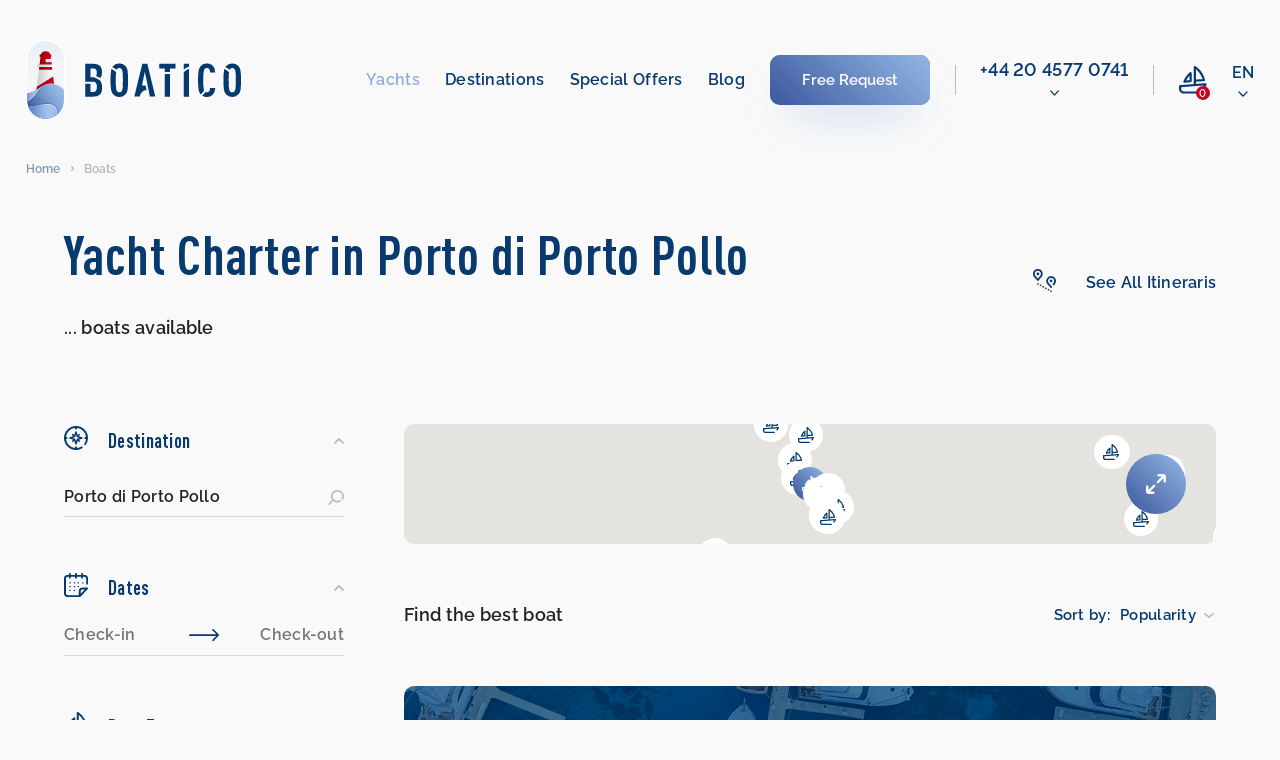

--- FILE ---
content_type: text/html; charset=UTF-8
request_url: https://boatico.com/boats/destination/porto-di-porto-pollo-porto-pollo/
body_size: 24104
content:
<!doctype html><html lang="en"><head><meta charset="UTF-8"><meta name="viewport" content="width=device-width, initial-scale=1.0, maximum-scale=1.0, user-scalable=no"><meta name="theme-color" content="#08396f"><meta http-equiv="X-UA-Compatible" content="ie=edge"><meta name="yandex-verification" content="f7de229c33c4ead6" /><meta name="facebook-domain-verification" content="gcabua8l7g66w66od6f6ftqcyr9txs" /><meta name='robots' content='index, follow, max-image-preview:large, max-snippet:-1, max-video-preview:-1' /><link rel="alternate" href="https://boatico.com/boats/destination/porto-di-porto-pollo-porto-pollo/" hreflang="en" /><link rel="alternate" href="https://boatico.com/de/boote/destination/porto-di-porto-pollo-porto-pollo/" hreflang="de" /><link rel="alternate" href="https://boatico.com/ru/yachts/destination/porto-di-porto-pollo-porto-pollo/" hreflang="ru" /><link rel="alternate" href="https://boatico.com/boats/destination/porto-di-porto-pollo-porto-pollo/" hreflang="x-default" /><link media="all" href="https://boatico.com/inc/cache/autoptimize/css/autoptimize_0a87eb2492cd66f9c72ca24b1345d491.css" rel="stylesheet"><title>Boat Rental Porto di Porto Pollo – Yacht charter | Boatico</title><meta name="description" content="Yachts for rent in Porto di Porto Pollo. 4 boats from 3500 € to 4000 € per week" /><link rel="canonical" href="https://boatico.com/boats/destination/porto-di-porto-pollo-porto-pollo/" /><meta property="og:locale" content="en_US" /><meta property="og:locale:alternate" content="de_DE" /><meta property="og:locale:alternate" content="ru_RU" /><meta property="og:type" content="article" /><meta property="og:title" content="Boat Rental Porto di Porto Pollo – Yacht charter | Boatico" /><meta property="og:description" content="Yachts for rent in Porto di Porto Pollo. 4 boats from 3500 € to 4000 € per week" /><meta property="og:url" content="https://boatico.com/boats/destination/porto-di-porto-pollo-porto-pollo/" /><meta property="og:site_name" content="Boatico" /><meta property="article:modified_time" content="2020-10-05T00:46:14+00:00" /><meta name="twitter:card" content="summary_large_image" /><link rel="alternate" type="application/json+oembed" href="https://boatico.com/api/oembed/1.0/embed?url=https%3A%2F%2Fboatico.com%2Fboats%2F" /><link rel="alternate" type="text/xml+oembed" href="https://boatico.com/api/oembed/1.0/embed?url=https%3A%2F%2Fboatico.com%2Fboats%2F&#038;format=xml" /><link rel="icon" href="https://boatico.com/file/2020/03/favicon.ico" sizes="32x32" /><link rel="icon" href="https://boatico.com/file/2020/03/favicon.ico" sizes="192x192" /><link rel="apple-touch-icon" href="https://boatico.com/file/2020/03/favicon.ico" /><meta name="msapplication-TileImage" content="https://boatico.com/file/2020/03/favicon.ico" /> <script type="application/ld+json">{"@context":"https:\/\/schema.org","@type":"Organization","url":"https:\/\/boatico.com\/","name":"Boatico","telephone":"4315055353","email":"office@boatico.com","logo":"https:\/\/boatico.com\/file\/2020\/03\/logotype.svg","sameAs":["https:\/\/www.facebook.com\/Boatico","https:\/\/www.instagram.com\/boatico_yachting\/","https:\/\/www.youtube.com\/channel\/UCLYY87Etn_3kczhUp96iD8Q"],"address":{"@type":"PostalAddress","addressLocality":"Vienna","postalCode":"1040","streetAddress":"Gusshausstrasse 2\/1"}}</script><script type="application/ld+json">{"@context":"https:\/\/schema.org","@type":"Product","name":"Yacht Charter in Porto di Porto Pollo","description":"Yachts for rent in Porto di Porto Pollo. 4 boats from 3500 \u20ac to 4000 \u20ac per week","image":"\/photo\/boats\/3856256240000105384\/0.jpg","brand":{"@type":"Thing","name":"Boatico"},"offers":{"@type":"AggregateOffer","lowPrice":"3500","highPrice":"4000","priceCurrency":"EUR","offerCount":"4"}}</script></head><body data-rsssl=1><header id="header" class="header"><div class="header__wrap"><div class="header__top"> <a href="https://boatico.com/" class="header__logo"> <img src="https://boatico.com/file/2020/03/logotype.svg" width="215" height="80" alt="logo"> </a><nav class="nav"><ul class="adaptive-list"><li class="adaptive-list__item adaptive-list__item_btn-close"> <a href="#" class="close-btn" aria-label="close menu"> <svg xmlns="http://www.w3.org/2000/svg" width="24.027" height="32.294" viewBox="0 0 24.027 32.294"> <path d="M21.955,17.712a1.262,1.262,0,0,1,.006,1.784L18.38,23.1a3.158,3.158,0,0,1-4.463,0L10.332,19.5a1.261,1.261,0,1,1,1.79-1.778L14.885,20.5V6.307a1.261,1.261,0,0,1,2.523,0V20.5l2.763-2.782A1.262,1.262,0,0,1,21.955,17.712ZM31.032,0H1.261a1.261,1.261,0,0,0,0,2.523H31.032a1.261,1.261,0,0,0,0-2.523Z" transform="translate(24.027) rotate(90)" fill="#fff"/> </svg> </a></li><li class="adaptive-list__item adaptive-list__item_logo"> <a href="https://boatico.com/" class="header__logo  header__logo_adaptive"> <img class="blue-logo" src="https://boatico.com/file/2020/03/logotype.svg" width="162" height="60" alt="logo"> <img class="white-logo" src="https://boatico.com/skin/img/white-logotype.svg" width="162" height="60" alt="logo"> </a></li><li class="adaptive-list__item adaptive-list__item_btn-open"> <a href="#" class="open-btn" aria-label="open menu"> <svg xmlns="http://www.w3.org/2000/svg" xmlns:xlink="http://www.w3.org/1999/xlink" width="40" height="26" viewBox="0 0 40 26"> <defs> <linearGradient id="a" x1="1.084" y1="1.786" x2="0.031" y2="3.829" gradientUnits="objectBoundingBox"> <stop offset="0" stop-color="#ce001e"/> <stop offset="1" stop-color="#b00011"/> </linearGradient> </defs> <g transform="translate(-523.9 -46.9)"> <g transform="translate(472 -66)"> <rect width="14" height="2" rx="1" transform="translate(78 113)" fill="url(#a)"/> <rect width="14" height="2" rx="1" transform="translate(78 123)" fill="url(#a)"/> <rect width="8" height="2" rx="1" transform="translate(78 118)" fill="url(#a)"/> </g> <path d="M10.664,0a10.659,10.659,0,0,1,8.2,17.474L25.7,24.264A1.016,1.016,0,1,1,24.269,25.7l-6.845-6.8a10.658,10.658,0,0,1-11.98,1.058,1.016,1.016,0,1,1,1-1.77,8.629,8.629,0,1,0-3.28-3.26,1.016,1.016,0,1,1-1.764,1.006A10.667,10.667,0,0,1,10.664,0Z" transform="translate(524 47)" fill="#08396f" stroke="#08396f" stroke-width="0.2"/> </g> </svg> </a></li><li class="adaptive-list__item adaptive-list__item_compare"> <a href="https://boatico.com/favourite-boats/" title="Favourite boats" class="nav-compare"><div class="nav-compare__icon"> <svg width="28" height="28" viewBox="0 0 28 28" fill="none" xmlns="http://www.w3.org/2000/svg"><path clip-rule="evenodd" d="M26.966 17.243a1.08 1.08 0 0 1 .569.606 1.067 1.067 0 0 1 .055.533c-.01.072-.028.142-.053.211a11.887 11.887 0 0 1-2.842 4.4 1.075 1.075 0 0 1-1.773-.266 1.071 1.071 0 0 1-.039-.825c.048-.133.122-.255.217-.36a10.38 10.38 0 0 0 1.6-2.091L2.157 21.214v1.776a2.456 2.456 0 0 0 2.453 2.453h14.8a1.078 1.078 0 1 1 0 2.157H4.61A4.615 4.615 0 0 1 0 22.994v-2.777a1.078 1.078 0 0 1 .994-1.075l13.728-1.074V1.078A1.078 1.078 0 0 1 15.8 0h.162c.214 0 .423.065.6.185 3.3 2.239 5.96 5.3 7.713 8.883a19.338 19.338 0 0 1 1.7 4.882 1.083 1.083 0 0 1-.568 1.132c-.134.07-.281.11-.432.119l-8.1.485V17.9l9.566-.748c.18-.014.36.017.525.09ZM22.3 9.945a20.829 20.829 0 0 0-5.425-6.84v10.422l6.678-.4A19.924 19.924 0 0 0 22.3 9.945ZM5.544 16.771c-.031.005-.066.005-.1.005l.001.003a1.08 1.08 0 0 1-1-1.5c2.818-6.714 6.441-8.946 6.594-9.038a1.08 1.08 0 0 1 1.635.926v7.935a1.08 1.08 0 0 1-.976 1.075l-6.154.594Zm4.975-2.649V9.545a20.577 20.577 0 0 0-3.312 4.897l3.312-.32Z"/></svg></div><div class="nav-compare__count" data-favboatcount>0</div> </a></li><li class="adaptive-list__item adaptive-list__item_dropdown"><div class="nav-dropdown"> <a href="#" class="nav-dropdown__link"> <span>en</span> <svg class="nav-dropdown__icon" xmlns="http://www.w3.org/2000/svg" width="9.271" height="5.552" viewBox="0 0 9.271 5.552"> <path d="M4.386,102.141a.612.612,0,0,1-.434-.18L.181,98.189a.614.614,0,0,1,.869-.869l3.337,3.337L7.724,97.32a.614.614,0,0,1,.869.869l-3.771,3.772A.612.612,0,0,1,4.386,102.141Z" transform="translate(0.249 -96.838)" stroke-width="0.5"/> </svg> </a><div class="summary-list-wrap"><ul class="summary-list"><li class="summary-list__item"> <a class="summary-list__link" href="https://boatico.com/de/boote/destination/porto-di-porto-pollo-porto-pollo/">de</a></li><li class="summary-list__item"> <a class="summary-list__link" href="https://boatico.com/ru/yachts/destination/porto-di-porto-pollo-porto-pollo/">ru</a></li></ul></div></div></li></ul><div class="nav__inner"><ul class="nav-list"><li id="menu-item-29" class="nav-list__item"><a href="https://boatico.com/boats/" aria-current="page" class="nav-list__link active">Yachts</a></li><li id="menu-item-31" class="nav-list__item"><a href="https://boatico.com/destinations/" class="nav-list__link">Destinations</a></li><li id="menu-item-30" class="nav-list__item"><a href="https://boatico.com/deals/" class="nav-list__link">Special offers</a></li><li id="menu-item-694783" class="nav-list__item"><a href="https://boatico.com/blog/" class="nav-list__link">Blog</a></li></ul><div class="nav-list__btn"> <a href="https://boatico.com/free-enquiry/" class="button default button-default"> <span class="button__shadow"></span> <span class="button__text">Free Request</span> </a></div><div class="line"> <span></span></div><div class="nav-phone drop"><div class="hide-on-desktop with-spec-margin en ipc- nav-phone__title "> London</div> <a href="tel:‭442045770741‬" rel="nofollow" class="nav-phone__link "> ‭+44 20 4577 0741‬ </a><div class="hide-on-desktop nav-phone-wide"><div class="nav-phone__title "> Miami</div> <a href="tel:‭17865676113‬" rel="nofollow" class="nav-phone__link "> ‭+1 786 567 6113‬ </a></div><div class="dropdown-phone-open"> <svg class="nav-dropdown__icon " xmlns="http://www.w3.org/2000/svg" width="9.271" height="5.552" viewBox="0 0 9.271 5.552"> <path d="M4.386,102.141a.612.612,0,0,1-.434-.18L.181,98.189a.614.614,0,0,1,.869-.869l3.337,3.337L7.724,97.32a.614.614,0,0,1,.869.869l-3.771,3.772A.612.612,0,0,1,4.386,102.141Z" transform="translate(0.249 -96.838)" stroke-width="0.5"></path> </svg></div><div class="dropdown-phone"><div class="dropdown-phone-item"> <a href="tel:‭442045770741‬" rel="nofollow"> ‭+44 20 4577 0741‬ </a> <span>- London</span></div><div class="dropdown-phone-item"> <a href="tel:‭17865676113‬" rel="nofollow"> ‭+1 786 567 6113‬ </a> <span>- Miami</span></div><hr><div class="dropdown-phone-item"> <a href="mailto:office@boatico.com" rel="nofollow"> office@boatico.com </a></div></div></div><div class="nav-compare nav-compare_adaptive"> <a href="https://boatico.com/favourite-boats/" class="nav-compare__link" title="Favourite boats" aria-label="compare link"><div class="nav-compare__icon"> <svg width="28" height="28" viewBox="0 0 28 28" fill="none" xmlns="http://www.w3.org/2000/svg"><path clip-rule="evenodd" d="M26.966 17.243a1.08 1.08 0 0 1 .569.606 1.067 1.067 0 0 1 .055.533c-.01.072-.028.142-.053.211a11.887 11.887 0 0 1-2.842 4.4 1.075 1.075 0 0 1-1.773-.266 1.071 1.071 0 0 1-.039-.825c.048-.133.122-.255.217-.36a10.38 10.38 0 0 0 1.6-2.091L2.157 21.214v1.776a2.456 2.456 0 0 0 2.453 2.453h14.8a1.078 1.078 0 1 1 0 2.157H4.61A4.615 4.615 0 0 1 0 22.994v-2.777a1.078 1.078 0 0 1 .994-1.075l13.728-1.074V1.078A1.078 1.078 0 0 1 15.8 0h.162c.214 0 .423.065.6.185 3.3 2.239 5.96 5.3 7.713 8.883a19.338 19.338 0 0 1 1.7 4.882 1.083 1.083 0 0 1-.568 1.132c-.134.07-.281.11-.432.119l-8.1.485V17.9l9.566-.748c.18-.014.36.017.525.09ZM22.3 9.945a20.829 20.829 0 0 0-5.425-6.84v10.422l6.678-.4A19.924 19.924 0 0 0 22.3 9.945ZM5.544 16.771c-.031.005-.066.005-.1.005l.001.003a1.08 1.08 0 0 1-1-1.5c2.818-6.714 6.441-8.946 6.594-9.038a1.08 1.08 0 0 1 1.635.926v7.935a1.08 1.08 0 0 1-.976 1.075l-6.154.594Zm4.975-2.649V9.545a20.577 20.577 0 0 0-3.312 4.897l3.312-.32Z"/></svg></div><div class="nav-compare__count" title="Favourite boats" data-favboatcount>0</div> </a></div><div class="nav-dropdown nav-dropdown_adaptive"> <a href="#" class="nav-dropdown__link"> <span>en</span> <svg class="nav-dropdown__icon" xmlns="http://www.w3.org/2000/svg" width="9.271" height="5.552" viewBox="0 0 9.271 5.552"> <path d="M4.386,102.141a.612.612,0,0,1-.434-.18L.181,98.189a.614.614,0,0,1,.869-.869l3.337,3.337L7.724,97.32a.614.614,0,0,1,.869.869l-3.771,3.772A.612.612,0,0,1,4.386,102.141Z" transform="translate(0.249 -96.838)" stroke-width="0.5"/> </svg> </a><div class="summary-list-wrap"><ul class="summary-list"><li class="summary-list__item"> <a class="summary-list__link" href="https://boatico.com/de/boote/destination/porto-di-porto-pollo-porto-pollo/">de</a></li><li class="summary-list__item"> <a class="summary-list__link" href="https://boatico.com/ru/yachts/destination/porto-di-porto-pollo-porto-pollo/">ru</a></li></ul></div></div></div></nav></div></div></header><main class="main" data-page="catalog" data-id="21"><div class="breadcrumbs"><ul class="breadcrumbs-list" itemscope itemtype="https://schema.org/BreadcrumbList"><li class="breadcrumbs-list__item" itemprop="itemListElement" itemscope itemtype="https://schema.org/ListItem"> <a itemprop="item" href="https://boatico.com/" class="breadcrumbs-list__link"> <span itemprop="name">Home</span> </a><meta itemprop="position" content="1"/></li><li class="breadcrumbs-list__item" itemprop="itemListElement" itemscope itemtype="https://schema.org/ListItem"> <span itemprop="item" class="breadcrumbs-list__link"> <span itemprop="name">Boats</span> </span><meta itemprop="position" content="2"/></li></ul></div><section class="section"><h2 class="visually-hidden">Search Yachts</h2><div class="container"><header class="head catalog"><div class="head__col" data-ctitle><h1 class="head__title">Yacht Charter in Porto di Porto Pollo</h1><h3 class="head__desc"><span data-boats>...</span> boats available</h3></div><div class="head__col hide-info-text" data-itineraries> <a href="https://boatico.com/information/itineraries/" class="head__support head__support_link" target="_blank"><div class="head__icon"> <svg width="25" height="25" viewBox="0 0 25 25" fill="none" xmlns="http://www.w3.org/2000/svg"> <path fill-rule="evenodd" clip-rule="evenodd" d="M6.19995 13.38H5.93091C5.77466 13.3814 5.62061 13.3428 5.4834 13.2679C5.34619 13.193 5.23047 13.0843 5.14697 12.952C4.65698 12.2282 4.104 11.549 3.49512 10.922L3.48413 10.9101C2.26172 9.57181 0.995117 8.18567 0.995117 6.045C0.995117 4.70155 1.52856 3.41312 2.47876 2.46315C3.42871 1.51318 4.71704 0.9795 6.06055 0.9795C7.40405 0.9795 8.69238 1.51318 9.64233 2.46315C10.5923 3.41312 11.126 4.70155 11.126 6.045C11.126 8.193 9.85596 9.582 8.62598 10.924C8.01685 11.5509 7.46411 12.2302 6.97412 12.954C6.89136 13.0844 6.7771 13.1919 6.6416 13.2664C6.50635 13.3408 6.35449 13.3799 6.19995 13.38ZM2.83398 6.047C2.83594 7.479 3.72705 8.453 4.85693 9.685C5.26099 10.127 5.67505 10.578 6.06494 11.076C6.40381 10.6463 6.7627 10.2504 7.11279 9.86478L7.12012 9.85652L7.27393 9.687L7.27686 9.68405C8.40454 8.45345 9.2959 7.48086 9.2959 6.047C9.2959 5.19009 8.95557 4.36827 8.34961 3.76234C7.74365 3.15641 6.92188 2.816 6.06494 2.816C5.20801 2.816 4.38623 3.15641 3.78027 3.76234C3.17432 4.36827 2.83398 5.19009 2.83398 6.047ZM7.604 6.13499C7.604 5.85395 7.52075 5.57922 7.3645 5.34554C7.2085 5.11185 6.98633 4.92972 6.72681 4.82217C6.46704 4.71461 6.1814 4.68648 5.90576 4.7413C5.63013 4.79613 5.37695 4.93147 5.17822 5.1302C4.97949 5.32893 4.84424 5.58213 4.78931 5.85777C4.73438 6.13342 4.7627 6.41914 4.87012 6.67879C4.97778 6.93845 5.15991 7.16037 5.39355 7.31651C5.6272 7.47266 5.90186 7.556 6.18311 7.556C6.55981 7.55547 6.9209 7.40559 7.18726 7.13921C7.45361 6.87284 7.60352 6.5117 7.604 6.13499ZM7.10791 16.569C7.10791 17.0754 6.69751 17.486 6.19092 17.486C5.68457 17.486 5.27393 17.0754 5.27393 16.569C5.27393 16.0626 5.68457 15.652 6.19092 15.652C6.69751 15.652 7.10791 16.0626 7.10791 16.569ZM9.83203 18.072C9.83203 18.5784 9.42139 18.989 8.91504 18.989C8.40845 18.989 7.99805 18.5784 7.99805 18.072C7.99805 17.5656 8.40845 17.155 8.91504 17.155C9.42139 17.155 9.83203 17.5656 9.83203 18.072ZM14.363 22.065C14.8694 22.065 15.28 21.6544 15.28 21.148C15.28 20.6416 14.8694 20.231 14.363 20.231C13.8564 20.231 13.446 20.6416 13.446 21.148C13.446 21.6544 13.8564 22.065 14.363 22.065ZM19.0745 12.2415C19.3081 12.0853 19.583 12.002 19.864 12.002C20.2407 12.0025 20.6018 12.1524 20.8682 12.4188C21.1345 12.6852 21.2844 13.0463 21.2849 13.423C21.2849 13.7041 21.2017 13.9788 21.0454 14.2125C20.8894 14.4461 20.6675 14.6283 20.4077 14.7358C20.1482 14.8434 19.8623 14.8715 19.5867 14.8167C19.311 14.7619 19.0579 14.6265 18.8591 14.4278C18.6604 14.2291 18.5251 13.9759 18.4702 13.7002C18.4155 13.4246 18.4436 13.1389 18.5513 12.8792C18.6587 12.6196 18.8408 12.3976 19.0745 12.2415ZM11.686 20.492C12.1924 20.492 12.603 20.0815 12.603 19.575C12.603 19.0686 12.1924 18.658 11.686 18.658C11.1794 18.658 10.769 19.0686 10.769 19.575C10.769 20.0815 11.1794 20.492 11.686 20.492ZM16.3579 9.91913C17.3071 8.97314 18.5928 8.44199 19.9331 8.442C21.2729 8.44225 22.5583 8.97354 23.5076 9.91949C24.4565 10.8654 24.9922 12.149 24.9971 13.489C24.9385 15.0868 24.2666 16.6007 23.1211 17.716C23.0847 17.7573 23.0449 17.7951 23.002 17.8291L22.9797 17.8461C22.9348 17.8794 22.887 17.9086 22.8367 17.9333C22.7285 17.9864 22.6111 18.0177 22.4907 18.0253C22.4622 18.0272 22.4336 18.0276 22.4053 18.0268C22.3745 18.0259 22.344 18.0234 22.3135 18.0195C22.2532 18.0116 22.1938 17.9977 22.136 17.978C22.0222 17.9391 21.917 17.8781 21.8264 17.7985C21.7361 17.7189 21.6624 17.6223 21.6091 17.5142C21.5562 17.4061 21.5249 17.2885 21.5171 17.1683C21.5095 17.0481 21.5256 16.9276 21.5645 16.8136C21.6035 16.6996 21.6646 16.5944 21.7439 16.504C22.5913 15.7219 23.1003 14.6403 23.1631 13.489C23.1631 12.6321 22.8225 11.8103 22.2166 11.2043C21.6108 10.5984 20.7888 10.258 19.9319 10.258C19.0752 10.258 18.2532 10.5984 17.6472 11.2043C17.0415 11.8103 16.7009 12.6321 16.7009 13.489C16.7031 14.896 17.6111 15.859 18.76 17.078C19.4763 17.7927 20.1213 18.5754 20.686 19.415C20.7505 19.5167 20.7942 19.6301 20.8149 19.7488C20.8252 19.8079 20.8296 19.8677 20.8284 19.9274C20.8269 19.9875 20.8196 20.0475 20.8064 20.1065C20.8015 20.1281 20.7959 20.1495 20.7896 20.1706C20.7808 20.1989 20.771 20.2267 20.7598 20.254L20.7412 20.296C20.7188 20.344 20.6921 20.3901 20.6616 20.4337C20.5923 20.5322 20.5042 20.616 20.4026 20.6805C20.3008 20.745 20.1875 20.7888 20.0688 20.8094C19.9502 20.8301 19.8286 20.8272 19.7109 20.8008C19.6704 20.7918 19.6306 20.78 19.5918 20.7656C19.5183 20.7382 19.4485 20.7014 19.3838 20.656C19.2854 20.5867 19.2014 20.4987 19.137 20.397C18.6328 19.6576 18.0601 18.9675 17.426 18.336C16.168 17.003 14.8679 15.625 14.8679 13.489C14.8728 12.1488 15.4084 10.8651 16.3579 9.91913ZM17.134 23.533C17.6404 23.533 18.051 23.1225 18.051 22.616C18.051 22.1096 17.6404 21.699 17.134 21.699C16.6274 21.699 16.217 22.1096 16.217 22.616C16.217 23.1225 16.6274 23.533 17.134 23.533ZM20.751 24.083C20.751 24.5894 20.3403 25 19.834 25C19.3276 25 18.917 24.5894 18.917 24.083C18.917 23.5766 19.3276 23.166 19.834 23.166C20.3403 23.166 20.751 23.5766 20.751 24.083Z" /> </svg></div> <span>See All Itineraris</span> </a></div></header><div class="catalog"><div class="catalog__col"><form class="filter-form" data-filter="desktop"><div class="filter-form__box"> <button type="button" class="filter-box-head filter-button  open"> <span class="filter-button__icon"> <img src="https://boatico.com/skin/imgs/catalog/filter/destination.svg" alt="Destination"> </span> <span class="filter-button__text">Destination</span> </button><div class="search catalog-mb"><div class="form-select"> <label class="form-select__label" data-search="destination" data-trigger="msearch-destination" data-media="502"> <input class="form-select__field" type="text" data-filter="ajax" autocomplete="off" placeholder="Destination (e.g. Greece)" value="Porto di Porto Pollo"> <input name="destination" class="form-select__field" type="hidden" data-filter="ajax" value="porto-di-porto-pollo-porto-pollo" hidden><ul class="form-select__list form-select__list_search"><li class="form-select__item"> <a href="#"></a></li></ul> </label></div></div></div><div class="filter-form__box"> <button type="button" class="filter-box-head filter-button open"> <span class="filter-button__icon"> <img src="https://boatico.com/skin/imgs/catalog/filter/dates.svg" alt="Dates"> </span> <span class="filter-button__text">Dates</span> </button><div class="catalog-mb reset-date-wrap"><div class="datepicker"><div class="datepicker__row"> <input class="datepicker__field" type="text" readonly id="date-from" data-datepicker="daterangepicker" data-offsety="14" data-min="today" data-range="#date-to" name="date[]" placeholder="Check-in"  autocomplete="off" data-filter="ajax"><div class="slider__icon"> <img src="https://boatico.com/skin/imgs/review-form/arrow.svg" width="30" height="12" alt="arrow"></div> <input class="datepicker__field" type="text" readonly id="date-to" name="date[]" placeholder="Check-out"  autocomplete="off" data-filter="ajax"></div></div><div class="reset-date reset-date-filter" data-resetdate="#date-from,#date-to">Reset date</div></div></div><div class="filter-form__box"> <button type="button" class="filter-box-head filter-button open"> <span class="filter-button__icon"> <img src="https://boatico.com/skin/imgs/catalog/filter/boattypes.svg" alt="Boat Type"> </span> <span class="filter-button__text">Boat Type</span> </button><fieldset id="type" class="fieldset catalog-mb"><legend class="visually-hidden">Boat Type</legend><ul class="filter-list"><li class="filter-list__item"><div class="check-box"> <input id="type-all" class="check-box__field visually-hidden" type="radio" name="btype" value="" checked data-filter="ajax"/> <label class="check-box__label" for="type-all"> <span></span>All </label></div></li><li class="filter-list__item"><div class="check-box"> <input id="type-sail-boat" class="check-box__field visually-hidden" type="radio" name="btype" value="sail-boat" data-filter="ajax" /> <label class="check-box__label" for="type-sail-boat"> <span></span>Sail boat </label></div></li><li class="filter-list__item"><div class="check-box"> <input id="type-catamaran" class="check-box__field visually-hidden" type="radio" name="btype" value="catamaran" data-filter="ajax" /> <label class="check-box__label" for="type-catamaran"> <span></span>Catamaran </label></div></li><li class="filter-list__item"><div class="check-box"> <input id="type-motor-boat" class="check-box__field visually-hidden" type="radio" name="btype" value="motor-boat" data-filter="ajax" /> <label class="check-box__label" for="type-motor-boat"> <span></span>Motor boat </label></div></li><li class="filter-list__item"><div class="check-box"> <input id="type-motoryacht" class="check-box__field visually-hidden" type="radio" name="btype" value="motoryacht" data-filter="ajax" /> <label class="check-box__label" for="type-motoryacht"> <span></span>Motoryacht </label></div></li><li class="filter-list__item"><div class="check-box"> <input id="type-power-catamaran" class="check-box__field visually-hidden" type="radio" name="btype" value="power-catamaran" data-filter="ajax" /> <label class="check-box__label" for="type-power-catamaran"> <span></span>Power catamaran </label></div></li><li class="filter-list__item"><div class="check-box"> <input id="type-gulet" class="check-box__field visually-hidden" type="radio" name="btype" value="gulet" data-filter="ajax" /> <label class="check-box__label" for="type-gulet"> <span></span>Gulet </label></div></li><li class="filter-list__item"><div class="check-box"> <input id="type-other" class="check-box__field visually-hidden" type="radio" name="btype" value="other" data-filter="ajax" /> <label class="check-box__label" for="type-other"> <span></span>Other </label></div></li><li class="filter-list__item"><div class="check-box"> <input id="type-houseboat" class="check-box__field visually-hidden" type="radio" name="btype" value="houseboat" data-filter="ajax" /> <label class="check-box__label" for="type-houseboat"> <span></span>Houseboat </label></div></li><li class="filter-list__item"><div class="check-box"> <input id="type-motorsailer" class="check-box__field visually-hidden" type="radio" name="btype" value="motorsailer" data-filter="ajax" /> <label class="check-box__label" for="type-motorsailer"> <span></span>Motorsailer </label></div></li><li class="filter-list__item"><div class="check-box"> <input id="type-trimaran" class="check-box__field visually-hidden" type="radio" name="btype" value="trimaran" data-filter="ajax" /> <label class="check-box__label" for="type-trimaran"> <span></span>Trimaran </label></div></li><li class="filter-list__item"><div class="check-box"> <input id="type-rubber-boat" class="check-box__field visually-hidden" type="radio" name="btype" value="rubber-boat" data-filter="ajax" /> <label class="check-box__label" for="type-rubber-boat"> <span></span>Rubber boat </label></div></li><li class="filter-list__item"><div class="check-box"> <input id="type-sailing-yacht" class="check-box__field visually-hidden" type="radio" name="btype" value="sailing-yacht" data-filter="ajax" /> <label class="check-box__label" for="type-sailing-yacht"> <span></span>Sailing yacht </label></div></li><li class="filter-list__item"><div class="check-box"> <input id="type-cruiser" class="check-box__field visually-hidden" type="radio" name="btype" value="cruiser" data-filter="ajax" /> <label class="check-box__label" for="type-cruiser"> <span></span>Cruiser </label></div></li><li class="filter-list__item"><div class="check-box"> <input id="type-wooden-boat" class="check-box__field visually-hidden" type="radio" name="btype" value="wooden-boat" data-filter="ajax" /> <label class="check-box__label" for="type-wooden-boat"> <span></span>Wooden boat </label></div></li></ul></fieldset></div><div class="t-hidden"><div class="filter-form__box"> <button type="button" class="filter-box-head filter-button  open"> <span class="filter-button__icon"> <img src="https://boatico.com/skin/imgs/catalog/filter/price.svg" alt="Price Range"> </span> <span class="filter-button__text">Price Range (per week)</span> </button><div class="slider catalog-mb" ><div class="slider__row"> <input tabindex="-1" type="tel" autocomplete="off" data-inputfilter="number" data-convert="euro" class="slider__field left" id="rangeFromPriceajax" name="price[]"  data-filter="ajax"/><div class="slider__icon"> <img src="https://boatico.com/skin/imgs/review-form/arrow.svg" width="30" height="12" alt="arrow"></div> <input tabindex="-1" type="tel" autocomplete="off" data-inputfilter="number" data-convert="euro" class="slider__field right" id="rangeToPriceajax" name="price[]"  data-filter="ajax"/></div><div id="rangePriceajax" data-slider="log" data-ifrom="#rangeFromPriceajax" data-ito="#rangeToPriceajax" data-step="100" data-gfrom="0" data-gto="317854.5"  ></div></div></div><div class="filter-form__box"> <button type="button" class="filter-box-head filter-button open"> <span class="filter-button__icon"> <img src="https://boatico.com/skin/imgs/catalog/filter/year.svg" width="22" height="24" alt="Year"> </span> <span class="filter-button__text">Built in</span> </button><div class="slider catalog-mb"><div class="slider__row"> <input tabindex="-1" type="tel" autocomplete="off" data-inputfilter="number" name="byear[]" class="slider__field left" id="rangeFromYearajax"  data-filter="ajax"/><div class="slider__icon"> <img src="https://boatico.com/skin/imgs/review-form/arrow.svg" width="30" height="12" alt="arrow"></div> <input tabindex="-1" type="tel" autocomplete="off" data-inputfilter="number" name="byear[]" class="slider__field right" id="rangeToYearajax"  data-filter="ajax"/></div><div id="rangeYearajax" data-slider data-ifrom="#rangeFromYearajax" data-ito="#rangeToYearajax" data-gfrom="1983" data-gto="2027"  ></div></div></div><div class="filter-form__box"> <button type="button" class="filter-box-head filter-button   open"> <span class="filter-button__icon"> <img src="https://boatico.com/skin/imgs/catalog/filter/length.svg" alt="Length"> </span> <span class="filter-button__text">Length</span> </button><div class="slider catalog-mb"><div class="slider__row"> <input tabindex="-1" type="text" name="length[]" class="slider__field left" id="rangeFromLengthajax" data-convert="ft" readonly data-filter="ajax"/><div class="slider__icon"> <img src="https://boatico.com/skin/imgs/review-form/arrow.svg" width="30" height="12" alt="arrow"></div> <input tabindex="-1" type="text" name="length[]" class="slider__field right" id="rangeToLengthajax" data-convert="ft" readonly data-filter="ajax"/></div><div id="rangeLengthajax" data-slider data-ifrom="#rangeFromLengthajax" data-ito="#rangeToLengthajax" data-gfrom="0" data-gto="157"  ></div></div></div><div class="filter-form__box"> <button type="button" class="filter-box-head filter-button"> <span class="filter-button__icon"> <img src="https://boatico.com/skin/imgs/catalog/filter/skipper.svg" alt="Skipper"> </span> <span class="filter-button__text">Do you need a skipper?</span> </button><fieldset id="skipperajax" class="fieldset catalog-mb" style="display: none;"><legend class="visually-hidden">Do you need a skipper?</legend><ul class="filter-list"><li class="filter-list__item"><div class="check-box"> <input id="skipper-yes-ajax" class="check-box__field visually-hidden" type="radio" name="skipper" value="1"  data-filter="ajax"/> <label class="check-box__label" for="skipper-yes-ajax"> <span></span>Yes </label></div></li><li class="filter-list__item"><div class="check-box"> <input id="skipper-no-ajax" class="check-box__field visually-hidden" type="radio" name="skipper" value="" checked data-filter="ajax"/> <label class="check-box__label" for="skipper-no-ajax"> <span></span>No </label></div></li></ul></fieldset></div><div class="filter-form__box"> <button type="button" class="filter-box-head filter-button"> <span class="filter-button__icon"> <img src="https://boatico.com/skin/imgs/catalog/filter/accommodation.svg" alt="Accommodation"> </span> <span class="filter-button__text">Accommodation</span> </button><div class="catalog-mb" style="display: none;"><div class="counter"><div class="counter__row" data-incdec><p class="counter-title">Cabins:</p><div class="counter-box"> <button type="button" class="counter-box__btn" aria-label="plus button" data-minus> <img src="https://boatico.com/skin/imgs/catalog/filter/minus.svg" width="9" height="2" alt="-"> </button><div class="counter-box__sum" data-sum data-name="cabin" data-filter="ajax">0</div> <button type="button" class="counter-box__btn" aria-label="minus button" data-plus> <img src="https://boatico.com/skin/imgs/catalog/filter/plus.svg" width="9" height="9" alt="+"> </button></div></div><div class="counter__row" data-incdec><p class="counter-title">Berths:</p><div class="counter-box"> <button type="button" class="counter-box__btn" aria-label="plus button" data-minus> <img src="https://boatico.com/skin/imgs/catalog/filter/minus.svg" width="9" height="2" alt="-"> </button><div class="counter-box__sum" data-sum data-name="berth" data-filter="ajax">0</div> <button type="button" class="counter-box__btn" aria-label="minus button" data-plus> <img src="https://boatico.com/skin/imgs/catalog/filter/plus.svg" width="9" height="9" alt="+"> </button></div></div><div class="counter__row" data-incdec><p class="counter-title">Bathrooms:</p><div class="counter-box"> <button type="button" class="counter-box__btn" aria-label="plus button" data-minus> <img src="https://boatico.com/skin/imgs/catalog/filter/minus.svg" width="9" height="2" alt="-"> </button><div class="counter-box__sum" data-sum data-name="wc" data-filter="ajax">0</div> <button type="button" class="counter-box__btn" aria-label="minus button" data-plus> <img src="https://boatico.com/skin/imgs/catalog/filter/plus.svg" width="9" height="9" alt="+"> </button></div></div></div></div></div><div class="filter-form__box"> <button type="button" class="filter-box-head filter-button"> <span class="filter-button__icon"> <img src="https://boatico.com/skin/imgs/catalog/filter/extras.svg" alt="Extras"> </span> <span class="filter-button__text">Extras & Equipment</span> </button><fieldset id="extraajax" class="fieldset catalog-mb" style="display: none;"><legend class="visually-hidden">Extras & Equipment</legend><ul class="filter-list"><li class="filter-list__item"><div class="check-box"> <input id="eq-air-conditionajax" class="check-box__field visually-hidden" type="checkbox" name="eq[]" value="87"  data-filter="ajax"/> <label class="check-box__label" for="eq-air-conditionajax"> <span></span>Air condition </label></div></li><li class="filter-list__item"><div class="check-box"> <input id="eq-autopilotajax" class="check-box__field visually-hidden" type="checkbox" name="eq[]" value="63"  data-filter="ajax"/> <label class="check-box__label" for="eq-autopilotajax"> <span></span>Autopilot </label></div></li><li class="filter-list__item"><div class="check-box"> <input id="eq-outside-steering-positionajax" class="check-box__field visually-hidden" type="checkbox" name="eq[]" value="15510"  data-filter="ajax"/> <label class="check-box__label" for="eq-outside-steering-positionajax"> <span></span>Barbecue grill in cockpit </label></div></li><li class="filter-list__item"><div class="check-box"> <input id="eq-biminiajax" class="check-box__field visually-hidden" type="checkbox" name="eq[]" value="69"  data-filter="ajax"/> <label class="check-box__label" for="eq-biminiajax"> <span></span>Bimini </label></div></li><li class="filter-list__item"><div class="check-box"> <input id="eq-bow-thrusterajax" class="check-box__field visually-hidden" type="checkbox" name="eq[]" value="71"  data-filter="ajax"/> <label class="check-box__label" for="eq-bow-thrusterajax"> <span></span>Bow thruster </label></div></li><li class="filter-list__item"><div class="check-box"> <input id="eq-chart-plotterajax" class="check-box__field visually-hidden" type="checkbox" name="eq[]" value="67"  data-filter="ajax"/> <label class="check-box__label" for="eq-chart-plotterajax"> <span></span>Chart plotter </label></div></li><li class="filter-list__item"><div class="check-box"> <input id="eq-chart-plotter-in-cockpitajax" class="check-box__field visually-hidden" type="checkbox" name="eq[]" value="78"  data-filter="ajax"/> <label class="check-box__label" for="eq-chart-plotter-in-cockpitajax"> <span></span>Chart plotter in cockpit </label></div></li><li class="filter-list__item"><div class="check-box"> <input id="eq-cockpit-cushionajax" class="check-box__field visually-hidden" type="checkbox" name="eq[]" value="101"  data-filter="ajax"/> <label class="check-box__label" for="eq-cockpit-cushionajax"> <span></span>Cockpit cushions </label></div></li><li class="filter-list__item"><div class="check-box"> <input id="eq-cockpit-speakersajax" class="check-box__field visually-hidden" type="checkbox" name="eq[]" value="64"  data-filter="ajax"/> <label class="check-box__label" for="eq-cockpit-speakersajax"> <span></span>Cockpit speakers </label></div></li><li class="filter-list__item"><div class="check-box"> <input id="eq-coffee-makerajax" class="check-box__field visually-hidden" type="checkbox" name="eq[]" value="84"  data-filter="ajax"/> <label class="check-box__label" for="eq-coffee-makerajax"> <span></span>Coffee maker </label></div></li><li class="filter-list__item"><div class="check-box"> <input id="eq-convertible-tableajax" class="check-box__field visually-hidden" type="checkbox" name="eq[]" value="27162"  data-filter="ajax"/> <label class="check-box__label" for="eq-convertible-tableajax"> <span></span>Convertible table </label></div></li><li class="filter-list__item"><div class="check-box"> <input id="eq-dinghyajax" class="check-box__field visually-hidden" type="checkbox" name="eq[]" value="66"  data-filter="ajax"/> <label class="check-box__label" for="eq-dinghyajax"> <span></span>Dinghy </label></div></li><li class="filter-list__item"><div class="check-box"> <input id="eq-dishwasherajax" class="check-box__field visually-hidden" type="checkbox" name="eq[]" value="24528"  data-filter="ajax"/> <label class="check-box__label" for="eq-dishwasherajax"> <span></span>Dishwasher </label></div></li><li class="filter-list__item"><div class="check-box"> <input id="eq-diving-equipmentajax" class="check-box__field visually-hidden" type="checkbox" name="eq[]" value="85"  data-filter="ajax"/> <label class="check-box__label" for="eq-diving-equipmentajax"> <span></span>Diving equipment </label></div></li><li class="filter-list__item"><div class="check-box"> <input id="eq-dvd-playerajax" class="check-box__field visually-hidden" type="checkbox" name="eq[]" value="65"  data-filter="ajax"/> <label class="check-box__label" for="eq-dvd-playerajax"> <span></span>DVD player </label></div></li><li class="filter-list__item"><div class="check-box"> <input id="eq-electric-toiletajax" class="check-box__field visually-hidden" type="checkbox" name="eq[]" value="86"  data-filter="ajax"/> <label class="check-box__label" for="eq-electric-toiletajax"> <span></span>Electric toilet </label></div></li><li class="filter-list__item"><div class="check-box"> <input id="eq-electric-winchesajax" class="check-box__field visually-hidden" type="checkbox" name="eq[]" value="68"  data-filter="ajax"/> <label class="check-box__label" for="eq-electric-winchesajax"> <span></span>Electric winches </label></div></li><li class="filter-list__item"><div class="check-box"> <input id="eq-flybridgeajax" class="check-box__field visually-hidden" type="checkbox" name="eq[]" value="70"  data-filter="ajax"/> <label class="check-box__label" for="eq-flybridgeajax"> <span></span>Flybridge </label></div></li><li class="filter-list__item"><div class="check-box"> <input id="eq-game-consoleajax" class="check-box__field visually-hidden" type="checkbox" name="eq[]" value="82"  data-filter="ajax"/> <label class="check-box__label" for="eq-game-consoleajax"> <span></span>Game console </label></div></li><li class="filter-list__item"><div class="check-box"> <input id="eq-generatorajax" class="check-box__field visually-hidden" type="checkbox" name="eq[]" value="74"  data-filter="ajax"/> <label class="check-box__label" for="eq-generatorajax"> <span></span>Generator </label></div></li><li class="filter-list__item"><div class="check-box"> <input id="eq-gennakerajax" class="check-box__field visually-hidden" type="checkbox" name="eq[]" value="97"  data-filter="ajax"/> <label class="check-box__label" for="eq-gennakerajax"> <span></span>Gennaker </label></div></li><li class="filter-list__item"><div class="check-box"> <input id="eq-heatingajax" class="check-box__field visually-hidden" type="checkbox" name="eq[]" value="73"  data-filter="ajax"/> <label class="check-box__label" for="eq-heatingajax"> <span></span>Heating </label></div></li><li class="filter-list__item"><div class="check-box"> <input id="eq-holding-tankajax" class="check-box__field visually-hidden" type="checkbox" name="eq[]" value="88"  data-filter="ajax"/> <label class="check-box__label" for="eq-holding-tankajax"> <span></span>Holding tank </label></div></li><li class="filter-list__item"><div class="check-box"> <input id="eq-hydraulic-gangwayajax" class="check-box__field visually-hidden" type="checkbox" name="eq[]" value="89"  data-filter="ajax"/> <label class="check-box__label" for="eq-hydraulic-gangwayajax"> <span></span>Hydraulic gangway </label></div></li><li class="filter-list__item"><div class="check-box"> <input id="eq-ice-makerajax" class="check-box__field visually-hidden" type="checkbox" name="eq[]" value="92"  data-filter="ajax"/> <label class="check-box__label" for="eq-ice-makerajax"> <span></span>Ice maker </label></div></li><li class="filter-list__item"><div class="check-box"> <input id="eq-inverterajax" class="check-box__field visually-hidden" type="checkbox" name="eq[]" value="91"  data-filter="ajax"/> <label class="check-box__label" for="eq-inverterajax"> <span></span>Inverter </label></div></li><li class="filter-list__item"><div class="check-box"> <input id="eq-lazy-bagajax" class="check-box__field visually-hidden" type="checkbox" name="eq[]" value="93"  data-filter="ajax"/> <label class="check-box__label" for="eq-lazy-bagajax"> <span></span>Lazy bag </label></div></li><li class="filter-list__item"><div class="check-box"> <input id="eq-lazy-jackajax" class="check-box__field visually-hidden" type="checkbox" name="eq[]" value="75"  data-filter="ajax"/> <label class="check-box__label" for="eq-lazy-jackajax"> <span></span>Lazy jack </label></div></li><li class="filter-list__item"><div class="check-box"> <input id="eq-outboard-engineajax" class="check-box__field visually-hidden" type="checkbox" name="eq[]" value="79"  data-filter="ajax"/> <label class="check-box__label" for="eq-outboard-engineajax"> <span></span>Outboard engine </label></div></li><li class="filter-list__item"><div class="check-box"> <input id="eq-outside-steering-position-2ajax" class="check-box__field visually-hidden" type="checkbox" name="eq[]" value="17061"  data-filter="ajax"/> <label class="check-box__label" for="eq-outside-steering-position-2ajax"> <span></span>Outside Steering Position </label></div></li><li class="filter-list__item"><div class="check-box"> <input id="eq-racing-sailsajax" class="check-box__field visually-hidden" type="checkbox" name="eq[]" value="99"  data-filter="ajax"/> <label class="check-box__label" for="eq-racing-sailsajax"> <span></span>Racing sails </label></div></li><li class="filter-list__item"><div class="check-box"> <input id="eq-radarajax" class="check-box__field visually-hidden" type="checkbox" name="eq[]" value="72"  data-filter="ajax"/> <label class="check-box__label" for="eq-radarajax"> <span></span>Radar </label></div></li><li class="filter-list__item"><div class="check-box"> <input id="eq-radio-cd-playerajax" class="check-box__field visually-hidden" type="checkbox" name="eq[]" value="76"  data-filter="ajax"/> <label class="check-box__label" for="eq-radio-cd-playerajax"> <span></span>Radio-CD player </label></div></li><li class="filter-list__item"><div class="check-box"> <input id="eq-railing-netajax" class="check-box__field visually-hidden" type="checkbox" name="eq[]" value="94"  data-filter="ajax"/> <label class="check-box__label" for="eq-railing-netajax"> <span></span>Railing net </label></div></li><li class="filter-list__item"><div class="check-box"> <input id="eq-refrigeratorajax" class="check-box__field visually-hidden" type="checkbox" name="eq[]" value="95"  data-filter="ajax"/> <label class="check-box__label" for="eq-refrigeratorajax"> <span></span>Refrigerator </label></div></li><li class="filter-list__item"><div class="check-box"> <input id="eq-rudder-bladesajax" class="check-box__field visually-hidden" type="checkbox" name="eq[]" value="27163"  data-filter="ajax"/> <label class="check-box__label" for="eq-rudder-bladesajax"> <span></span>Rudder blades </label></div></li><li class="filter-list__item"><div class="check-box"> <input id="eq-snorkeling-equipmentajax" class="check-box__field visually-hidden" type="checkbox" name="eq[]" value="96"  data-filter="ajax"/> <label class="check-box__label" for="eq-snorkeling-equipmentajax"> <span></span>Snorkeling equipment </label></div></li><li class="filter-list__item"><div class="check-box"> <input id="eq-solar-panelajax" class="check-box__field visually-hidden" type="checkbox" name="eq[]" value="102"  data-filter="ajax"/> <label class="check-box__label" for="eq-solar-panelajax"> <span></span>Solar Panels </label></div></li><li class="filter-list__item"><div class="check-box"> <input id="eq-spinnakerajax" class="check-box__field visually-hidden" type="checkbox" name="eq[]" value="90"  data-filter="ajax"/> <label class="check-box__label" for="eq-spinnakerajax"> <span></span>Spinnaker </label></div></li><li class="filter-list__item"><div class="check-box"> <input id="eq-sprayhoodajax" class="check-box__field visually-hidden" type="checkbox" name="eq[]" value="77"  data-filter="ajax"/> <label class="check-box__label" for="eq-sprayhoodajax"> <span></span>Sprayhood </label></div></li><li class="filter-list__item"><div class="check-box"> <input id="eq-stand-up-paddleajax" class="check-box__field visually-hidden" type="checkbox" name="eq[]" value="83"  data-filter="ajax"/> <label class="check-box__label" for="eq-stand-up-paddleajax"> <span></span>Stand up paddle </label></div></li><li class="filter-list__item"><div class="check-box"> <input id="eq-swimming-platformajax" class="check-box__field visually-hidden" type="checkbox" name="eq[]" value="19420"  data-filter="ajax"/> <label class="check-box__label" for="eq-swimming-platformajax"> <span></span>Swimming platform </label></div></li><li class="filter-list__item"><div class="check-box"> <input id="eq-swimming-poolajax" class="check-box__field visually-hidden" type="checkbox" name="eq[]" value="26843"  data-filter="ajax"/> <label class="check-box__label" for="eq-swimming-poolajax"> <span></span>Swimming pool </label></div></li><li class="filter-list__item"><div class="check-box"> <input id="eq-teack-cockpitajax" class="check-box__field visually-hidden" type="checkbox" name="eq[]" value="103"  data-filter="ajax"/> <label class="check-box__label" for="eq-teack-cockpitajax"> <span></span>Teak Cockpit </label></div></li><li class="filter-list__item"><div class="check-box"> <input id="eq-teak-deckajax" class="check-box__field visually-hidden" type="checkbox" name="eq[]" value="80"  data-filter="ajax"/> <label class="check-box__label" for="eq-teak-deckajax"> <span></span>Teak deck </label></div></li><li class="filter-list__item"><div class="check-box"> <input id="eq-tender-garageajax" class="check-box__field visually-hidden" type="checkbox" name="eq[]" value="24532"  data-filter="ajax"/> <label class="check-box__label" for="eq-tender-garageajax"> <span></span>Tender garage </label></div></li><li class="filter-list__item"><div class="check-box"> <input id="eq-tenderlift-platformajax" class="check-box__field visually-hidden" type="checkbox" name="eq[]" value="24531"  data-filter="ajax"/> <label class="check-box__label" for="eq-tenderlift-platformajax"> <span></span>Tenderlift platform </label></div></li><li class="filter-list__item"><div class="check-box"> <input id="eq-tvajax" class="check-box__field visually-hidden" type="checkbox" name="eq[]" value="98"  data-filter="ajax"/> <label class="check-box__label" for="eq-tvajax"> <span></span>TV </label></div></li><li class="filter-list__item"><div class="check-box"> <input id="eq-underwater-lightsajax" class="check-box__field visually-hidden" type="checkbox" name="eq[]" value="24530"  data-filter="ajax"/> <label class="check-box__label" for="eq-underwater-lightsajax"> <span></span>Underwater lights </label></div></li><li class="filter-list__item"><div class="check-box"> <input id="eq-washer-dryerajax" class="check-box__field visually-hidden" type="checkbox" name="eq[]" value="24529"  data-filter="ajax"/> <label class="check-box__label" for="eq-washer-dryerajax"> <span></span>Washer/Dryer </label></div></li><li class="filter-list__item"><div class="check-box"> <input id="eq-water-makerajax" class="check-box__field visually-hidden" type="checkbox" name="eq[]" value="100"  data-filter="ajax"/> <label class="check-box__label" for="eq-water-makerajax"> <span></span>Water maker </label></div></li><li class="filter-list__item"><div class="check-box"> <input id="eq-wi-fi-internetajax" class="check-box__field visually-hidden" type="checkbox" name="eq[]" value="81"  data-filter="ajax"/> <label class="check-box__label" for="eq-wi-fi-internetajax"> <span></span>Wi-Fi &amp; Internet </label></div></li></ul></fieldset></div><div style="display: none;"><div class="filter-form__box"> <button type="button" class="filter-box-head filter-button"> <span class="filter-button__icon"> <img src="https://boatico.com/skin/imgs/catalog/filter/destination.svg" alt="Yacht Charter"> </span> <span class="filter-button__text">Yacht Charter</span> </button><div class="search catalog-mb" style="display: none;"><div class="form-select"> <label class="form-select__label" data-search="operator"> <input class="form-select__field" type="text" data-filter="ajax" autocomplete="off" placeholder="Yacht Charter" value=""> <input name="operator" class="form-select__field" type="hidden" data-filter="ajax" value="" hidden><ul class="form-select__list form-select__list_search"><li class="form-select__item"> <a href="#"></a></li></ul> </label></div></div></div></div><div class="filter-form__box"> <button type="button" class="filter-box-head filter-button"> <span class="filter-button__icon"> <img src="https://boatico.com/skin/imgs/catalog/filter/boattypes.svg" alt="Shipyard"> </span> <span class="filter-button__text">Shipyard</span> </button><div class="search catalog-mb" style="display: none;"><div class="form-select"> <label class="form-select__label" data-search="shipyard"> <input class="form-select__field" type="text" data-filter="ajax" autocomplete="off" placeholder="Shipyard" value=""> <input name="shipyard" class="form-select__field" type="hidden" data-filter="ajax" value="" hidden><ul class="form-select__list form-select__list_search"><li class="form-select__item"> <a href="#"></a></li></ul> </label></div></div></div> <a href="https://boatico.com/boats/" class="reset-filter button button_grey button-default hidden"> <span class="button__shadow"></span> <span class="button__text">Reset Filters</span> </a></div></form></div><div class="catalog__col"><div class="catalog-map" style="background-image: url(https://boatico.com/skin/imgs/map_placeholder_en.jpg)"><div id="gmap-dest-wrap"><div id="gmap-dest" class="best hidden"><div class="best__top"><div class="badge"><div class="badge__info"> <svg class="badge__icon" xmlns="http://www.w3.org/2000/svg" width="14" height="14" viewBox="0 0 14.616 14.616"> <path d="M81.567,118.621l.055,0,3.236-.312a.568.568,0,0,0,.513-.565v-4.173a.568.568,0,0,0-.86-.487c-.08.048-1.985,1.222-3.467,4.752a.568.568,0,0,0,.523.788Zm2.669-3.8v2.407l-1.742.168A10.817,10.817,0,0,1,84.236,114.818Z" transform="translate(-78.511 -109.739)"></path> <path d="M14.5,9.305a.572.572,0,0,0-.5-.223l-5.066.4V8.306l4.288-.257a.571.571,0,0,0,.529-.663,10.242,10.242,0,0,0-.9-2.585A12.125,12.125,0,0,0,8.77.1.571.571,0,0,0,8.45,0H8.364a.571.571,0,0,0-.571.571v9l-7.267.568A.571.571,0,0,0,0,10.705v1.47a2.444,2.444,0,0,0,2.441,2.441h7.836a.571.571,0,1,0,0-1.142H2.441a1.3,1.3,0,0,1-1.3-1.3v-.942L13.078,10.3a5.5,5.5,0,0,1-.845,1.107.571.571,0,0,0,.038.807.6.6,0,0,0,.085.064.569.569,0,0,0,.722-.1,6.293,6.293,0,0,0,1.5-2.33A.571.571,0,0,0,14.5,9.305ZM8.935,1.644a11.028,11.028,0,0,1,2.873,3.621,10.559,10.559,0,0,1,.663,1.685l-3.536.212Z" transform="translate(0 0)"></path> </svg> <span class="badge__text"><span>1 357</span> boats</span></div></div></div><div class="best-info"><div class="best-info-header"><div class="best-info-header__title-wrap"><div class="best-info__title">Italy</div></div><div class="best-info__price"><span>from</span> <i>75</i> €/week</div><div class="best-info__filter" data-destfilter><img src="https://boatico.com/skin/imgs/review-form/arrow.svg" width="30" height="12" alt="arrow"></div></div></div></div></div><div id="search-map" class="catalog-map__map"></div> <button class="catalog-map__btn open-map-js" aria-label="open map"> <svg xmlns="http://www.w3.org/2000/svg" width="20" height="20" viewBox="0 0 20 20"><g class="pathExtend" fill="#fcfcfd"><path d="M1.194 11.343a1.194 1.194 0 0 0-1.193 1.194v4.478A2.988 2.988 0 0 0 2.985 20h4.478a1.194 1.194 0 0 0 0-2.388H4.077l4.947-4.947a1.194 1.194 0 0 0-1.689-1.688l-4.947 4.947v-3.387a1.194 1.194 0 0 0-1.194-1.194ZM10.977 7.335l4.947-4.947h-3.386a1.194 1.194 0 1 1 0-2.388h4.478a2.988 2.988 0 0 1 2.985 2.985v4.478a1.194 1.194 0 1 1-2.388 0V4.077l-4.947 4.947a1.194 1.194 0 0 1-1.689-1.688Z"/></g><path class="pathReduce" d="M19.649 2.038 14.7 6.985h3.386a1.194 1.194 0 1 1 0 2.388h-4.478a2.988 2.988 0 0 1-2.985-2.985V1.91a1.194 1.194 0 1 1 2.388 0V5.3L17.958.353a1.194 1.194 0 0 1 1.689 1.688ZM8.178 19.284a1.194 1.194 0 0 0 1.194-1.194v-4.478a2.988 2.988 0 0 0-2.985-2.985H1.91a1.194 1.194 0 0 0 0 2.388H5.3L.353 17.962a1.194 1.194 0 0 0 1.689 1.688l4.947-4.947v3.386a1.194 1.194 0 0 0 1.189 1.195Z" fill="#fcfcfd"/></svg> </button> <button class="catalog-map__scale plus"> <img src="https://boatico.com/skin/imgs/freequote-form/plus.svg" width="9" height="9" alt=""> </button> <button class="catalog-map__scale minus"> <img src="https://boatico.com/skin/imgs/freequote-form/minus.svg" width="9" height="2" alt=""> </button></div><div class="catalog-sort"><div class="catalog-available"> Find the best boat</div><div class="catalog-group-sort"> <span class="catalog-group-sort__head">Sort by:</span><div class="form-select" data-select> <button type="button" class="form-select__head" data-filter="ajax" data-name="sort" data-value="views.DESC" data-content="Sort">Popularity</button><ul class="form-select__list"><li class="form-select__item" data-value="views.DESC"> <a href="#">Popularity</a></li><li class="form-select__item" data-value="price.DESC"> <a href="#">Price down</a></li><li class="form-select__item" data-value="price.ASC"> <a href="#">Price up</a></li><li class="form-select__item" data-value="sale.DESC"> <a href="#">Sale</a></li></ul></div></div> <a href="#filter-popup" class="popup-with-zoom-anim button button_filter button-default"> <span class="button__shadow"></span> <span class="button__text" data-content="Filter">Filter ( <span data-boats>...</span> )</span> </a> <a href="#" class="button-service button-service_grey open-map-js"><div class="button-service__icon"> <svg class="button__icon" xmlns="http://www.w3.org/2000/svg" width="16.016" height="20" viewBox="0 0 16.016 20"><path d="M16.015 8a8.54 8.54 0 0 1-1.656 4.982.781.781 0 0 1-1.29-.882A7.048 7.048 0 0 0 14.453 8a6.445 6.445 0 0 0-12.89 0c0 2.826 1.734 4.722 3.739 6.918a32.181 32.181 0 0 1 2.706 3.244 32.206 32.206 0 0 1 2.707-3.244l.121-.132a.781.781 0 1 1 1.154 1.053l-.121.132A26.683 26.683 0 0 0 8.9 19.636a.781.781 0 0 1-.66.364h-.467a.781.781 0 0 1-.66-.364 26.674 26.674 0 0 0-2.966-3.665 23.786 23.786 0 0 1-2.826-3.506A8.368 8.368 0 0 1 0 8a8.008 8.008 0 0 1 13.667-5.658A7.955 7.955 0 0 1 16.015 8Zm-8.789 2.52V7.469a2.148 2.148 0 1 1 1.562 0v3.051q.122-.082.247-.17c1.149-.814 1.3-1.216 1.316-1.264a.781.781 0 0 1 1.562.016c0 .751-.6 1.533-1.887 2.461A16.942 16.942 0 0 1 8.38 12.6a.781.781 0 0 1-.744 0 16.954 16.954 0 0 1-1.647-1.039C4.7 10.635 4.1 9.853 4.1 9.1a.781.781 0 0 1 1.562-.016c.015.048.167.451 1.316 1.264q.122.09.248.172Zm.2-5.052a.586.586 0 1 0 .586-.586.587.587 0 0 0-.59.587Zm0 0" fill="#626262"/></svg></div> <span class="button-service__text" data-content="Map">Show Map</span> </a></div><div class="catalog-loader filtering top" data-loader><div class="catalog-loader-waves"> <span></span> <img src="https://boatico.com/skin/imgs/ajax-loader.svg" width="25" height="25" alt="anchor"></div><div class="catalog-loader-text">Loading suitable boats...</div></div><div class="wrap wrap_30 first filtering top" data-catalog data-page="1"></div><div class="catalog-loader  bottom" data-loader><div class="catalog-loader-waves"> <span></span> <img src="https://boatico.com/skin/imgs/ajax-loader.svg" width="25" height="25" alt="anchor"></div><div class="catalog-loader-text">Loading suitable boats...</div></div><div class="catalog-more"> <button data-loadmore class="button default button-default hidden"> <span class="button__shadow"></span> <span class="button__text">Load more</span> </button><div data-pagination class="pagination"></div></div></div></div></div></section><section class="section last-articles"><div class="container"><header class="head "><div class="head__col"><h1 class="head__title">Popular Itineraries</h1><h3 class="head__desc">Information about sailing in Italy</h3></div><div class="head__col"> <a href="https://boatico.com/information/itineraries/italy/" class="button button_grey button-default"> <span class="button__shadow"></span> <span class="button__text">View more</span> </a></div></header><div class="last-posts"><div class="last-posts-wrap"><div class="last-posts-item"> <iframe src="https://www.google.com/maps/d/embed?mid=1luGfPK-Dnf6m7Juop33nOf94-u8KEk8C&usp=sharing" loading="lazy" frameborder="0"></iframe></div><div class="last-posts-item"> <iframe src="https://www.google.com/maps/d/embed?mid=1xG821rQBsdUwMLVZLC9FbxeKLTvCeHsO&usp=sharing" loading="lazy" frameborder="0"></iframe></div><div class="last-posts-item"> <iframe src="https://www.google.com/maps/d/embed?mid=1cvzrYazSx8Ak323NwhYh1kcZfF7KdViS&usp=sharing" loading="lazy" frameborder="0"></iframe></div></div></div></div></section><section class="section last-articles"><div class="container"><header class="head less"><div class="head__col"><h1 class="head__title">Latest articles</h1><h3 class="head__desc">Welcome to Boatico blog!</h3></div><div class="head__col"> <a href="https://boatico.com/blog/" class="button button_grey button-default"> <span class="button__shadow"></span> <span class="button__text">View more</span> </a></div></header><div class="last-posts"><div class="last-posts-wrap"><div class="last-posts-item last-posts-head"><h1 class="head__title">Latest articles</h1><h3 class="head__desc">Welcome to Boatico blog!</h3> <a href="https://boatico.com/blog/" class="button button_grey button-default"> <span class="button__shadow"></span> <span class="button__text">View more</span> </a></div><div class="last-posts-item"> <a href="https://boatico.com/blog/sailing-in-bella-italia/" class="blog-list-item"><div class="tag"> <span>Destinations</span></div><div class="image lazyload" data-src="https://boatico.com/file/2021/05/Capri.jpg"></div><div class="content"><div class="article-title latest" title="Sailing in Bella Italia"> <span>Sailing in Bella Italia</span> <img src="https://boatico.com/skin/imgs/review-form/arrow.svg" width="30" height="12" alt="arrow"></div><div class="desc"> Dream beaches, secret bays and Pasta della Mamma? Read more about the sailing areas in Italy and what awaits you there. Italy enchants with extraordin</div><div class="arr"> <img src="https://boatico.com/skin/imgs/review-form/arrow.svg" width="30" height="12" alt="arrow"></div></div> </a></div></div></div></div></section></main><div id="filter-popup" class="popup zoom-anim-dialog mfp-hide"> <button class="mfp-close"> <svg width="21" height="22" viewBox="0 0 21 22" fill="none" xmlns="http://www.w3.org/2000/svg"> <path fill-rule="evenodd" clip-rule="evenodd" d="M16.4032 19.3542C16.3412 19.437 16.2631 19.5066 16.174 19.5589C14.0827 20.8246 11.6005 21.2804 9.1962 20.8403C6.79166 20.4004 4.63175 19.095 3.12442 17.1709C1.61685 15.2467 0.866364 12.8371 1.0148 10.3973C1.163 7.95751 2.19962 5.65648 3.92886 3.92894C5.68326 2.17235 8.02847 1.13134 10.508 1.00878C12.9875 0.886218 15.424 1.69091 17.3429 3.26598C19.2619 4.84117 20.5258 7.07408 20.8888 9.53002C21.2519 11.9858 20.6881 14.489 19.3068 16.552C19.2733 16.6022 19.2343 16.6482 19.1906 16.6891C19.1598 16.7179 19.1266 16.7441 19.0915 16.7677C19.0385 16.8031 18.9816 16.8318 18.922 16.8533C18.8854 16.8664 18.8478 16.8769 18.8097 16.8845C18.7089 16.9045 18.6054 16.9045 18.5048 16.8846C18.404 16.8646 18.3083 16.8249 18.2228 16.7679C18.1376 16.711 18.0644 16.6378 18.0072 16.5525C17.9726 16.5008 17.9445 16.4454 17.9232 16.3874C17.9093 16.3495 17.8983 16.3105 17.8903 16.2707C17.8774 16.2059 17.8727 16.14 17.8764 16.0743C17.8786 16.038 17.8832 16.0017 17.8903 15.9658C17.9103 15.8651 17.9499 15.7694 18.007 15.6839C19.1713 13.9387 19.6501 11.8251 19.3515 9.7484C19.0529 7.67174 17.9977 5.77855 16.3888 4.43224C14.7799 3.0858 12.7304 2.38097 10.6337 2.45299C8.53702 2.52513 6.54068 3.36901 5.02799 4.82262C3.51529 6.27636 2.59268 8.23754 2.43741 10.3297C2.28214 12.422 2.90494 14.4978 4.18643 16.159C5.46768 17.8202 7.31754 18.9496 9.38052 19.3306C11.4438 19.7114 13.5749 19.317 15.3649 18.223C15.4528 18.1682 15.5504 18.1313 15.6525 18.1146C15.7138 18.1046 15.7758 18.1019 15.8373 18.1066C15.8783 18.1097 15.9193 18.1161 15.9596 18.1257C16.0605 18.1496 16.1552 18.1935 16.2389 18.2544C16.3224 18.3154 16.3932 18.3923 16.4467 18.4808C16.4696 18.5187 16.4892 18.5583 16.5053 18.5994C16.527 18.6542 16.5424 18.7114 16.5512 18.77C16.5663 18.8723 16.5612 18.9767 16.5358 19.077C16.5104 19.1772 16.4652 19.2716 16.4032 19.3542ZM14.3151 13.7673C14.3317 13.7034 14.3402 13.6371 14.3402 13.5699C14.3402 13.3614 14.2575 13.1615 14.11 13.014L12.1129 11.017L14.1129 9.01696C14.2604 8.86949 14.3432 8.66954 14.3432 8.46105C14.3432 8.36742 14.3266 8.27562 14.2948 8.18944C14.256 8.08361 14.1942 7.98632 14.1129 7.90502C13.9655 7.75756 13.7655 7.67467 13.5568 7.67467C13.3483 7.67467 13.1483 7.75756 13.0009 7.90502L11.0009 9.90502L9.00089 7.90502C8.96207 7.86595 8.91934 7.83116 8.87344 7.80126C8.83341 7.77501 8.79068 7.75243 8.74625 7.73387C8.65103 7.69408 8.54874 7.67345 8.44547 7.67321C8.34219 7.67296 8.2399 7.69298 8.14444 7.73229C8.04898 7.77147 7.96207 7.82921 7.88883 7.90197C7.81558 7.97484 7.75748 8.06139 7.71768 8.1566C7.67789 8.25194 7.65738 8.35411 7.65714 8.45739C7.65689 8.56066 7.67691 8.66295 7.71622 8.75841C7.75552 8.85399 7.81314 8.94078 7.8859 9.01403L9.8859 11.014L7.8859 13.014C7.8129 13.087 7.75504 13.1737 7.71549 13.269C7.67593 13.3645 7.65567 13.4668 7.65567 13.5699C7.65567 13.6732 7.67593 13.7755 7.71549 13.8708C7.75504 13.9663 7.8129 14.053 7.8859 14.126C7.95889 14.199 8.04556 14.2569 8.14102 14.2965C8.2106 14.3252 8.2836 14.3439 8.35782 14.3519C8.38565 14.3548 8.41373 14.3563 8.4418 14.3563C8.54508 14.3563 8.64737 14.3359 8.74283 14.2965C8.83829 14.2569 8.92496 14.199 8.99796 14.126L10.998 12.126L12.998 14.126C13.1454 14.2734 13.3454 14.3563 13.5539 14.3563C13.7624 14.3563 13.9626 14.2734 14.11 14.126C14.2099 14.026 14.2802 13.9018 14.3151 13.7673Z" fill="white"/> </svg> </button><div class="popup__header popup-line">Filter</div><form data-filter="mobile"><div class="popup__row"><div class="popup__col"><div class="filter-form__box filter-form__box_popup"> <button type="button" class="filter-box-head filter-button"> <span class="filter-button__icon"> <img src="https://boatico.com/skin/imgs/catalog/filter/price.svg" alt="Price Range"> </span> <span class="filter-button__text">Price Range (per week)</span> </button><div class="slider catalog-mb catalog-mb_popup"  style="display: none;"><div class="slider__row"> <input tabindex="-1" type="tel" autocomplete="off" data-inputfilter="number" data-convert="euro" class="slider__field left" id="rangeFromPricebutton" name="price[]"  data-filter="button"/><div class="slider__icon"> <img src="https://boatico.com/skin/imgs/review-form/arrow.svg" width="30" height="12" alt="arrow"></div> <input tabindex="-1" type="tel" autocomplete="off" data-inputfilter="number" data-convert="euro" class="slider__field right" id="rangeToPricebutton" name="price[]"  data-filter="button"/></div><div id="rangePricebutton" data-slider="log" data-ifrom="#rangeFromPricebutton" data-ito="#rangeToPricebutton" data-step="100" data-gfrom="0" data-gto="317854.5"  ></div></div></div><div class="filter-form__box filter-form__box_popup"> <button type="button" class="filter-box-head filter-button "> <span class="filter-button__icon"> <img src="https://boatico.com/skin/imgs/catalog/filter/length.svg" alt="Length"> </span> <span class="filter-button__text">Length</span> </button><div class="slider catalog-mb catalog-mb_popup" style="display: none;"><div class="slider__row"> <input tabindex="-1" type="text" name="length[]" class="slider__field left" id="rangeFromLengthbutton" data-convert="ft" readonly data-filter="button"/><div class="slider__icon"> <img src="https://boatico.com/skin/imgs/review-form/arrow.svg" width="30" height="12" alt="arrow"></div> <input tabindex="-1" type="text" name="length[]" class="slider__field right" id="rangeToLengthbutton" data-convert="ft" readonly data-filter="button"/></div><div id="rangeLengthbutton" data-slider data-ifrom="#rangeFromLengthbutton" data-ito="#rangeToLengthbutton" data-gfrom="0" data-gto="157"  ></div></div></div><div class="filter-form__box filter-form__box_popup"> <button type="button" class="filter-box-head filter-button"> <span class="filter-button__icon"> <img src="https://boatico.com/skin/imgs/catalog/filter/year.svg" width="22" height="24" alt="Year"> </span> <span class="filter-button__text">Built in</span> </button><div class="slider catalog-mb catalog-mb_popup" style="display: none;"><div class="slider__row"> <input tabindex="-1" type="tel" autocomplete="off" data-inputfilter="number" name="byear[]" class="slider__field left" id="rangeFromYearbutton"  data-filter="button"/><div class="slider__icon"> <img src="https://boatico.com/skin/imgs/review-form/arrow.svg" width="30" height="12" alt="arrow"></div> <input tabindex="-1" type="tel" autocomplete="off" data-inputfilter="number" name="byear[]" class="slider__field right" id="rangeToYearbutton"  data-filter="button"/></div><div id="rangeYearbutton" data-slider data-ifrom="#rangeFromYearbutton" data-ito="#rangeToYearbutton" data-gfrom="1983" data-gto="2027"  ></div></div></div></div><div class="popup__col"><div style="display: none;"><div class="filter-form__box filter-form__box_popup"> <button type="button" class="filter-box-head filter-button"> <span class="filter-button__icon"> <img src="https://boatico.com/skin/imgs/catalog/filter/destination.svg" alt="Yacht Charter"> </span> <span class="filter-button__text">Yacht Charter</span> </button><div class="search catalog-mb catalog-mb_popup" style="display: none;"><div class="form-select"> <label class="form-select__label" data-search="operator"> <input class="form-select__field" type="text" data-filter="ajax" autocomplete="off" placeholder="Yacht Charter" value=""> <input name="operator" class="form-select__field" type="hidden" data-filter="button" value="" hidden><ul class="form-select__list form-select__list_search"><li class="form-select__item"> <a href="#"></a></li></ul> </label></div></div></div></div><div class="filter-form__box filter-form__box_popup"> <button type="button" class="filter-box-head filter-button"> <span class="filter-button__icon"> <img src="https://boatico.com/skin/imgs/catalog/filter/boattypes.svg" alt="Shipyard"> </span> <span class="filter-button__text">Shipyard</span> </button><div class="search catalog-mb catalog-mb_popup" style="display: none;"><div class="form-select"> <label class="form-select__label" data-search="shipyard"> <input class="form-select__field" type="text" data-filter="ajax" autocomplete="off" placeholder="Shipyard" value=""> <input name="shipyard" class="form-select__field" type="hidden" data-filter="button" value="" hidden><ul class="form-select__list form-select__list_search"><li class="form-select__item"> <a href="#"></a></li></ul> </label></div></div></div><div class="filter-form__box filter-form__box_popup"> <button type="button" class="filter-box-head filter-button"> <span class="filter-button__icon"> <img src="https://boatico.com/skin/imgs/catalog/filter/skipper.svg" alt="Skipper"> </span> <span class="filter-button__text">Do you need a skipper?</span> </button><fieldset id="skipperbutton" class="fieldset catalog-mb catalog-mb_popup" style="display: none;"><legend class="visually-hidden">Do you need a skipper?</legend><ul class="filter-list"><li class="filter-list__item"><div class="check-box"> <input id="skipper-yes-button" class="check-box__field visually-hidden" type="radio" name="skipper" value="1"  data-filter="button"/> <label class="check-box__label" for="skipper-yes-button"> <span></span>Yes </label></div></li><li class="filter-list__item"><div class="check-box"> <input id="skipper-no-button" class="check-box__field visually-hidden" type="radio" name="skipper" value="" checked data-filter="button"/> <label class="check-box__label" for="skipper-no-button"> <span></span>No </label></div></li></ul></fieldset></div><div class="filter-form__box filter-form__box_popup"> <button type="button" class="filter-box-head filter-button"> <span class="filter-button__icon"> <img src="https://boatico.com/skin/imgs/catalog/filter/accommodation.svg" alt="Accommodation"> </span> <span class="filter-button__text">Accommodation</span> </button><div class="catalog-mb catalog-mb_popup" style="display: none;"><div class="counter"><div class="counter__row" data-incdec><p class="counter-title">Cabins:</p><div class="counter-box"> <button type="button" class="counter-box__btn" aria-label="plus button" data-minus> <img src="https://boatico.com/skin/imgs/catalog/filter/minus.svg" width="9" height="2" alt="-"> </button><div class="counter-box__sum" data-sum data-name="cabin" data-filter="button">0</div> <button type="button" class="counter-box__btn" aria-label="minus button" data-plus> <img src="https://boatico.com/skin/imgs/catalog/filter/plus.svg" width="9" height="9" alt="+"> </button></div></div><div class="counter__row" data-incdec><p class="counter-title">Berths:</p><div class="counter-box"> <button type="button" class="counter-box__btn" aria-label="plus button" data-minus> <img src="https://boatico.com/skin/imgs/catalog/filter/minus.svg" width="9" height="2" alt="-"> </button><div class="counter-box__sum" data-sum data-name="berth" data-filter="button">0</div> <button type="button" class="counter-box__btn" aria-label="minus button" data-plus> <img src="https://boatico.com/skin/imgs/catalog/filter/plus.svg" width="9" height="9" alt="+"> </button></div></div><div class="counter__row" data-incdec><p class="counter-title">Bathrooms:</p><div class="counter-box"> <button type="button" class="counter-box__btn" aria-label="plus button" data-minus> <img src="https://boatico.com/skin/imgs/catalog/filter/minus.svg" width="9" height="2" alt="-"> </button><div class="counter-box__sum" data-sum data-name="wc" data-filter="button">0</div> <button type="button" class="counter-box__btn" aria-label="minus button" data-plus> <img src="https://boatico.com/skin/imgs/catalog/filter/plus.svg" width="9" height="9" alt="+"> </button></div></div></div></div></div></div></div><div class="popup__row"><div class="filter-form__box filter-form__box_popup"> <button type="button" class="filter-box-head filter-button"> <span class="filter-button__icon"> <img src="https://boatico.com/skin/imgs/catalog/filter/extras.svg" alt="Extras"> </span> <span class="filter-button__text">Extras & Equipment</span> </button><fieldset id="extrabutton" class="fieldset catalog-mb catalog-mb_popup" style="display: none;"><legend class="visually-hidden">Extras & Equipment</legend><ul class="filter-list"><li class="filter-list__item"><div class="check-box"> <input id="eq-air-conditionbutton" class="check-box__field visually-hidden" type="checkbox" name="eq[]" value="87"  data-filter="button"/> <label class="check-box__label" for="eq-air-conditionbutton"> <span></span>Air condition </label></div></li><li class="filter-list__item"><div class="check-box"> <input id="eq-autopilotbutton" class="check-box__field visually-hidden" type="checkbox" name="eq[]" value="63"  data-filter="button"/> <label class="check-box__label" for="eq-autopilotbutton"> <span></span>Autopilot </label></div></li><li class="filter-list__item"><div class="check-box"> <input id="eq-outside-steering-positionbutton" class="check-box__field visually-hidden" type="checkbox" name="eq[]" value="15510"  data-filter="button"/> <label class="check-box__label" for="eq-outside-steering-positionbutton"> <span></span>Barbecue grill in cockpit </label></div></li><li class="filter-list__item"><div class="check-box"> <input id="eq-biminibutton" class="check-box__field visually-hidden" type="checkbox" name="eq[]" value="69"  data-filter="button"/> <label class="check-box__label" for="eq-biminibutton"> <span></span>Bimini </label></div></li><li class="filter-list__item"><div class="check-box"> <input id="eq-bow-thrusterbutton" class="check-box__field visually-hidden" type="checkbox" name="eq[]" value="71"  data-filter="button"/> <label class="check-box__label" for="eq-bow-thrusterbutton"> <span></span>Bow thruster </label></div></li><li class="filter-list__item"><div class="check-box"> <input id="eq-chart-plotterbutton" class="check-box__field visually-hidden" type="checkbox" name="eq[]" value="67"  data-filter="button"/> <label class="check-box__label" for="eq-chart-plotterbutton"> <span></span>Chart plotter </label></div></li><li class="filter-list__item"><div class="check-box"> <input id="eq-chart-plotter-in-cockpitbutton" class="check-box__field visually-hidden" type="checkbox" name="eq[]" value="78"  data-filter="button"/> <label class="check-box__label" for="eq-chart-plotter-in-cockpitbutton"> <span></span>Chart plotter in cockpit </label></div></li><li class="filter-list__item"><div class="check-box"> <input id="eq-cockpit-cushionbutton" class="check-box__field visually-hidden" type="checkbox" name="eq[]" value="101"  data-filter="button"/> <label class="check-box__label" for="eq-cockpit-cushionbutton"> <span></span>Cockpit cushions </label></div></li><li class="filter-list__item"><div class="check-box"> <input id="eq-cockpit-speakersbutton" class="check-box__field visually-hidden" type="checkbox" name="eq[]" value="64"  data-filter="button"/> <label class="check-box__label" for="eq-cockpit-speakersbutton"> <span></span>Cockpit speakers </label></div></li><li class="filter-list__item"><div class="check-box"> <input id="eq-coffee-makerbutton" class="check-box__field visually-hidden" type="checkbox" name="eq[]" value="84"  data-filter="button"/> <label class="check-box__label" for="eq-coffee-makerbutton"> <span></span>Coffee maker </label></div></li><li class="filter-list__item"><div class="check-box"> <input id="eq-convertible-tablebutton" class="check-box__field visually-hidden" type="checkbox" name="eq[]" value="27162"  data-filter="button"/> <label class="check-box__label" for="eq-convertible-tablebutton"> <span></span>Convertible table </label></div></li><li class="filter-list__item"><div class="check-box"> <input id="eq-dinghybutton" class="check-box__field visually-hidden" type="checkbox" name="eq[]" value="66"  data-filter="button"/> <label class="check-box__label" for="eq-dinghybutton"> <span></span>Dinghy </label></div></li><li class="filter-list__item"><div class="check-box"> <input id="eq-dishwasherbutton" class="check-box__field visually-hidden" type="checkbox" name="eq[]" value="24528"  data-filter="button"/> <label class="check-box__label" for="eq-dishwasherbutton"> <span></span>Dishwasher </label></div></li><li class="filter-list__item"><div class="check-box"> <input id="eq-diving-equipmentbutton" class="check-box__field visually-hidden" type="checkbox" name="eq[]" value="85"  data-filter="button"/> <label class="check-box__label" for="eq-diving-equipmentbutton"> <span></span>Diving equipment </label></div></li><li class="filter-list__item"><div class="check-box"> <input id="eq-dvd-playerbutton" class="check-box__field visually-hidden" type="checkbox" name="eq[]" value="65"  data-filter="button"/> <label class="check-box__label" for="eq-dvd-playerbutton"> <span></span>DVD player </label></div></li><li class="filter-list__item"><div class="check-box"> <input id="eq-electric-toiletbutton" class="check-box__field visually-hidden" type="checkbox" name="eq[]" value="86"  data-filter="button"/> <label class="check-box__label" for="eq-electric-toiletbutton"> <span></span>Electric toilet </label></div></li><li class="filter-list__item"><div class="check-box"> <input id="eq-electric-winchesbutton" class="check-box__field visually-hidden" type="checkbox" name="eq[]" value="68"  data-filter="button"/> <label class="check-box__label" for="eq-electric-winchesbutton"> <span></span>Electric winches </label></div></li><li class="filter-list__item"><div class="check-box"> <input id="eq-flybridgebutton" class="check-box__field visually-hidden" type="checkbox" name="eq[]" value="70"  data-filter="button"/> <label class="check-box__label" for="eq-flybridgebutton"> <span></span>Flybridge </label></div></li><li class="filter-list__item"><div class="check-box"> <input id="eq-game-consolebutton" class="check-box__field visually-hidden" type="checkbox" name="eq[]" value="82"  data-filter="button"/> <label class="check-box__label" for="eq-game-consolebutton"> <span></span>Game console </label></div></li><li class="filter-list__item"><div class="check-box"> <input id="eq-generatorbutton" class="check-box__field visually-hidden" type="checkbox" name="eq[]" value="74"  data-filter="button"/> <label class="check-box__label" for="eq-generatorbutton"> <span></span>Generator </label></div></li><li class="filter-list__item"><div class="check-box"> <input id="eq-gennakerbutton" class="check-box__field visually-hidden" type="checkbox" name="eq[]" value="97"  data-filter="button"/> <label class="check-box__label" for="eq-gennakerbutton"> <span></span>Gennaker </label></div></li><li class="filter-list__item"><div class="check-box"> <input id="eq-heatingbutton" class="check-box__field visually-hidden" type="checkbox" name="eq[]" value="73"  data-filter="button"/> <label class="check-box__label" for="eq-heatingbutton"> <span></span>Heating </label></div></li><li class="filter-list__item"><div class="check-box"> <input id="eq-holding-tankbutton" class="check-box__field visually-hidden" type="checkbox" name="eq[]" value="88"  data-filter="button"/> <label class="check-box__label" for="eq-holding-tankbutton"> <span></span>Holding tank </label></div></li><li class="filter-list__item"><div class="check-box"> <input id="eq-hydraulic-gangwaybutton" class="check-box__field visually-hidden" type="checkbox" name="eq[]" value="89"  data-filter="button"/> <label class="check-box__label" for="eq-hydraulic-gangwaybutton"> <span></span>Hydraulic gangway </label></div></li><li class="filter-list__item"><div class="check-box"> <input id="eq-ice-makerbutton" class="check-box__field visually-hidden" type="checkbox" name="eq[]" value="92"  data-filter="button"/> <label class="check-box__label" for="eq-ice-makerbutton"> <span></span>Ice maker </label></div></li><li class="filter-list__item"><div class="check-box"> <input id="eq-inverterbutton" class="check-box__field visually-hidden" type="checkbox" name="eq[]" value="91"  data-filter="button"/> <label class="check-box__label" for="eq-inverterbutton"> <span></span>Inverter </label></div></li><li class="filter-list__item"><div class="check-box"> <input id="eq-lazy-bagbutton" class="check-box__field visually-hidden" type="checkbox" name="eq[]" value="93"  data-filter="button"/> <label class="check-box__label" for="eq-lazy-bagbutton"> <span></span>Lazy bag </label></div></li><li class="filter-list__item"><div class="check-box"> <input id="eq-lazy-jackbutton" class="check-box__field visually-hidden" type="checkbox" name="eq[]" value="75"  data-filter="button"/> <label class="check-box__label" for="eq-lazy-jackbutton"> <span></span>Lazy jack </label></div></li><li class="filter-list__item"><div class="check-box"> <input id="eq-outboard-enginebutton" class="check-box__field visually-hidden" type="checkbox" name="eq[]" value="79"  data-filter="button"/> <label class="check-box__label" for="eq-outboard-enginebutton"> <span></span>Outboard engine </label></div></li><li class="filter-list__item"><div class="check-box"> <input id="eq-outside-steering-position-2button" class="check-box__field visually-hidden" type="checkbox" name="eq[]" value="17061"  data-filter="button"/> <label class="check-box__label" for="eq-outside-steering-position-2button"> <span></span>Outside Steering Position </label></div></li><li class="filter-list__item"><div class="check-box"> <input id="eq-racing-sailsbutton" class="check-box__field visually-hidden" type="checkbox" name="eq[]" value="99"  data-filter="button"/> <label class="check-box__label" for="eq-racing-sailsbutton"> <span></span>Racing sails </label></div></li><li class="filter-list__item"><div class="check-box"> <input id="eq-radarbutton" class="check-box__field visually-hidden" type="checkbox" name="eq[]" value="72"  data-filter="button"/> <label class="check-box__label" for="eq-radarbutton"> <span></span>Radar </label></div></li><li class="filter-list__item"><div class="check-box"> <input id="eq-radio-cd-playerbutton" class="check-box__field visually-hidden" type="checkbox" name="eq[]" value="76"  data-filter="button"/> <label class="check-box__label" for="eq-radio-cd-playerbutton"> <span></span>Radio-CD player </label></div></li><li class="filter-list__item"><div class="check-box"> <input id="eq-railing-netbutton" class="check-box__field visually-hidden" type="checkbox" name="eq[]" value="94"  data-filter="button"/> <label class="check-box__label" for="eq-railing-netbutton"> <span></span>Railing net </label></div></li><li class="filter-list__item"><div class="check-box"> <input id="eq-refrigeratorbutton" class="check-box__field visually-hidden" type="checkbox" name="eq[]" value="95"  data-filter="button"/> <label class="check-box__label" for="eq-refrigeratorbutton"> <span></span>Refrigerator </label></div></li><li class="filter-list__item"><div class="check-box"> <input id="eq-rudder-bladesbutton" class="check-box__field visually-hidden" type="checkbox" name="eq[]" value="27163"  data-filter="button"/> <label class="check-box__label" for="eq-rudder-bladesbutton"> <span></span>Rudder blades </label></div></li><li class="filter-list__item"><div class="check-box"> <input id="eq-snorkeling-equipmentbutton" class="check-box__field visually-hidden" type="checkbox" name="eq[]" value="96"  data-filter="button"/> <label class="check-box__label" for="eq-snorkeling-equipmentbutton"> <span></span>Snorkeling equipment </label></div></li><li class="filter-list__item"><div class="check-box"> <input id="eq-solar-panelbutton" class="check-box__field visually-hidden" type="checkbox" name="eq[]" value="102"  data-filter="button"/> <label class="check-box__label" for="eq-solar-panelbutton"> <span></span>Solar Panels </label></div></li><li class="filter-list__item"><div class="check-box"> <input id="eq-spinnakerbutton" class="check-box__field visually-hidden" type="checkbox" name="eq[]" value="90"  data-filter="button"/> <label class="check-box__label" for="eq-spinnakerbutton"> <span></span>Spinnaker </label></div></li><li class="filter-list__item"><div class="check-box"> <input id="eq-sprayhoodbutton" class="check-box__field visually-hidden" type="checkbox" name="eq[]" value="77"  data-filter="button"/> <label class="check-box__label" for="eq-sprayhoodbutton"> <span></span>Sprayhood </label></div></li><li class="filter-list__item"><div class="check-box"> <input id="eq-stand-up-paddlebutton" class="check-box__field visually-hidden" type="checkbox" name="eq[]" value="83"  data-filter="button"/> <label class="check-box__label" for="eq-stand-up-paddlebutton"> <span></span>Stand up paddle </label></div></li><li class="filter-list__item"><div class="check-box"> <input id="eq-swimming-platformbutton" class="check-box__field visually-hidden" type="checkbox" name="eq[]" value="19420"  data-filter="button"/> <label class="check-box__label" for="eq-swimming-platformbutton"> <span></span>Swimming platform </label></div></li><li class="filter-list__item"><div class="check-box"> <input id="eq-swimming-poolbutton" class="check-box__field visually-hidden" type="checkbox" name="eq[]" value="26843"  data-filter="button"/> <label class="check-box__label" for="eq-swimming-poolbutton"> <span></span>Swimming pool </label></div></li><li class="filter-list__item"><div class="check-box"> <input id="eq-teack-cockpitbutton" class="check-box__field visually-hidden" type="checkbox" name="eq[]" value="103"  data-filter="button"/> <label class="check-box__label" for="eq-teack-cockpitbutton"> <span></span>Teak Cockpit </label></div></li><li class="filter-list__item"><div class="check-box"> <input id="eq-teak-deckbutton" class="check-box__field visually-hidden" type="checkbox" name="eq[]" value="80"  data-filter="button"/> <label class="check-box__label" for="eq-teak-deckbutton"> <span></span>Teak deck </label></div></li><li class="filter-list__item"><div class="check-box"> <input id="eq-tender-garagebutton" class="check-box__field visually-hidden" type="checkbox" name="eq[]" value="24532"  data-filter="button"/> <label class="check-box__label" for="eq-tender-garagebutton"> <span></span>Tender garage </label></div></li><li class="filter-list__item"><div class="check-box"> <input id="eq-tenderlift-platformbutton" class="check-box__field visually-hidden" type="checkbox" name="eq[]" value="24531"  data-filter="button"/> <label class="check-box__label" for="eq-tenderlift-platformbutton"> <span></span>Tenderlift platform </label></div></li><li class="filter-list__item"><div class="check-box"> <input id="eq-tvbutton" class="check-box__field visually-hidden" type="checkbox" name="eq[]" value="98"  data-filter="button"/> <label class="check-box__label" for="eq-tvbutton"> <span></span>TV </label></div></li><li class="filter-list__item"><div class="check-box"> <input id="eq-underwater-lightsbutton" class="check-box__field visually-hidden" type="checkbox" name="eq[]" value="24530"  data-filter="button"/> <label class="check-box__label" for="eq-underwater-lightsbutton"> <span></span>Underwater lights </label></div></li><li class="filter-list__item"><div class="check-box"> <input id="eq-washer-dryerbutton" class="check-box__field visually-hidden" type="checkbox" name="eq[]" value="24529"  data-filter="button"/> <label class="check-box__label" for="eq-washer-dryerbutton"> <span></span>Washer/Dryer </label></div></li><li class="filter-list__item"><div class="check-box"> <input id="eq-water-makerbutton" class="check-box__field visually-hidden" type="checkbox" name="eq[]" value="100"  data-filter="button"/> <label class="check-box__label" for="eq-water-makerbutton"> <span></span>Water maker </label></div></li><li class="filter-list__item"><div class="check-box"> <input id="eq-wi-fi-internetbutton" class="check-box__field visually-hidden" type="checkbox" name="eq[]" value="81"  data-filter="button"/> <label class="check-box__label" for="eq-wi-fi-internetbutton"> <span></span>Wi-Fi &amp; Internet </label></div></li></ul></fieldset></div></div></form><div class="popup__footer popup-line" data-trigger="filter">Search</div></div><footer class="footer"><div class="footer__wrap"><div class="footer__row"><div class="footer__col footer__col_info-wrap"> <a href="https://boatico.com/" class="footer__logo"> <img src="https://boatico.com/skin/img/footer-logo.svg" width="215" height="80" alt="logo"> </a> <address class="address"> <a href="tel:‭+17865676113‬" class="address__info address__info_link additional" rel="nofollow"> <span class="address__icn"> <svg xmlns="http://www.w3.org/2000/svg" width="24" height="24" viewBox="0 0 24 24"><path d="M24 19.338a3.55 3.55 0 0 0-1.091-2.44 8.72 8.72 0 0 0-3.452-2.294 3.864 3.864 0 0 0-3.968 1.126l-.005.005-1.268 1.263a19 19 0 0 1-4-3.091l-.123-.123a19 19 0 0 1-3.091-4l1.262-1.268.005-.005a3.864 3.864 0 0 0 1.126-3.968A8.72 8.72 0 0 0 7.1 1.091 3.567 3.567 0 0 0 2.15.912l-.027.024-.036.035A7.607 7.607 0 0 0 0 6.543c.02 3.855 2.138 8.261 5.667 11.79a22.85 22.85 0 0 0 2.248 1.957.939.939 0 0 0 1.14-1.492 20.992 20.992 0 0 1-2.063-1.8c-3.187-3.187-5.1-7.1-5.117-10.474A5.792 5.792 0 0 1 3.4 2.314v-.007a1.686 1.686 0 0 1 2.349.085C8.179 4.909 8 6.098 6.93 7.198l-1.737 1.75A.938.938 0 0 0 5 9.99a18.944 18.944 0 0 0 3.769 5.116l.123.123a18.941 18.941 0 0 0 5.118 3.769.937.937 0 0 0 1.042-.191l1.748-1.738c1.1-1.073 2.288-1.248 4.805 1.179a1.686 1.686 0 0 1 .085 2.349l-.007.007a5.774 5.774 0 0 1-4.177 1.52h-.043a12.156 12.156 0 0 1-4.626-1.1.938.938 0 0 0-.743 1.722 13.83 13.83 0 0 0 5.363 1.252h.053a7.59 7.59 0 0 0 5.519-2.086l.035-.037.024-.027a3.55 3.55 0 0 0 .912-2.51Z" fill="#fff"/></svg> </span> ‭+1 786 567 6113‬ - Miami </a> <a href="tel:‭+442045770741‬" class="address__info address__info_link" rel="nofollow"> <span class="address__icn"> </span> ‭+44 20 4577 0741‬ - London </a> <a href="mailto:office@boatico.com" class="address__info address__info_link" rel="nofollow"> <span class="address__icn"> <svg width="24" height="24" viewBox="0 0 24 24" fill="none" xmlns="http://www.w3.org/2000/svg"><path fill-rule="evenodd" clip-rule="evenodd" d="M22.187 15.93a.938.938 0 0 1-.062-.368l.003-5.311-1.6.993-1.742 1.083-4.806 2.989a3.727 3.727 0 0 1-3.96 0l-5.186-3.224-1.032-.642-1.927-1.2v10a1.877 1.877 0 0 0 1.875 1.875h16.5a1.877 1.877 0 0 0 1.875-1.875.938.938 0 0 1 1.875 0A3.754 3.754 0 0 1 20.25 24H3.75A3.754 3.754 0 0 1 0 20.25V9.028a3.734 3.734 0 0 1 1.729-3.159l2.256-1.443V.937A.937.937 0 0 1 4.922 0h14.156a.937.937 0 0 1 .938.937V4.43l2.256 1.445A3.734 3.734 0 0 1 24 9.033v6.529a.938.938 0 0 1-1.813.368ZM2.082 8.17l1.902 1.182V6.649l-1.245.8a1.87 1.87 0 0 0-.657.721Zm10.907 5.548 5.151-3.2.001-8.643H5.858v8.643l5.151 3.2a1.863 1.863 0 0 0 1.98 0Zm7.026-7.066v2.7l1.899-1.183a1.87 1.87 0 0 0-.654-.717l-1.245-.8Zm-4.692-2.433H8.676a.936.936 0 0 0 0 1.872h6.647a.936.936 0 0 0 0-1.872ZM13.449 7.97H8.674a.936.936 0 0 0 0 1.872h4.775a.936.936 0 1 0 0-1.872Z" fill="#fff"/></svg> </span> office@boatico.com </a><p class="address__info"> <span class="address__icn"> <svg width="21" height="25" viewBox="0 0 21 25" fill="none" xmlns="http://www.w3.org/2000/svg"><path fill-rule="evenodd" clip-rule="evenodd" d="M12.48.185a9.608 9.608 0 0 1 4.917 2.626A9.551 9.551 0 0 1 20.218 9.6a10.041 10.041 0 0 1-1.588 5.359 28.527 28.527 0 0 1-3.391 4.207 32.003 32.003 0 0 0-3.56 4.4.94.94 0 0 1-.791.437h-.563a.94.94 0 0 1-.792-.437 32.004 32.004 0 0 0-3.559-4.4 28.518 28.518 0 0 1-3.391-4.207A10.04 10.04 0 0 1 .997 9.6 9.608 9.608 0 0 1 12.48.185Zm-1.871 21.607a38.662 38.662 0 0 1 3.248-3.892c2.406-2.633 4.483-4.908 4.486-8.3a7.735 7.735 0 0 0-15.468 0c.003 3.39 2.08 5.666 4.486 8.3a38.634 38.634 0 0 1 3.248 3.892ZM8.176 4.272a5.863 5.863 0 0 1 2.434-.525 5.869 5.869 0 0 1 5.62 7.551.94.94 0 0 1-1.8-.539 3.98 3.98 0 0 0-6.61-3.978 3.981 3.981 0 0 0 3.884 6.666.937.937 0 1 1 .514 1.8A5.864 5.864 0 0 1 8.176 4.271Z" fill="#fff"/></svg> </span> Gusshausstrasse 2/1 <br /> 1040 Vienna, Austria</p> </address></div><div class="footer__col footer__col_list-wrap"><ul class="footer-list"><li id="menu-item-153184" class="footer-list__item"><a href="https://boatico.com/boats/" aria-current="page" class="footer-list__link active">Yachts</a></li><li id="menu-item-153185" class="footer-list__item"><a href="https://boatico.com/deals/" class="footer-list__link">Special offers</a></li><li id="menu-item-153186" class="footer-list__item"><a href="https://boatico.com/free-enquiry/" class="footer-list__link">Free enquiry</a></li><li id="menu-item-153187" class="footer-list__item"><a href="https://boatico.com/information/itineraries/" class="footer-list__link">Itineraries</a></li><li id="menu-item-153188" class="footer-list__item"><a href="https://boatico.com/destinations/" class="footer-list__link">Best destinations</a></li><li id="menu-item-153189" class="footer-list__item"><a href="https://boatico.com/boat-types/" class="footer-list__link">Boat types</a></li><li id="menu-item-328254" class="footer-list__item"><a href="https://boatico.com/blog/" class="footer-list__link">Blog</a></li><li id="menu-item-153191" class="footer-list__item"><a href="/sitemap.html" class="footer-list__link">Sitemap</a></li></ul><ul class="footer-list"><li id="menu-item-153196" class="footer-list__item"><a href="https://boatico.com/about-us/" class="footer-list__link">About Us</a></li><li id="menu-item-153197" class="footer-list__item"><a href="https://boatico.com/testimonials/" class="footer-list__link">Customer reviews</a></li><li id="menu-item-153276" class="footer-list__item"><a href="https://boatico.com/legal-notice/" class="footer-list__link">Legal Notice</a></li><li id="menu-item-250929" class="footer-list__item"><a href="https://boatico.com/charter-insurances/" class="footer-list__link">Insurances</a></li><li id="menu-item-153200" class="footer-list__item"><a href="https://boatico.com/information/faqs/" class="footer-list__link">FAQs</a></li><li id="menu-item-153700" class="footer-list__item"><a href="https://boatico.com/general-conditions-for-austrian-yacht-charter-agencies/" class="footer-list__link">Terms &#038; Conditions</a></li><li id="menu-item-153701" class="footer-list__item"><a href="https://boatico.com/privacy-policy-gdpr/" class="footer-list__link">Privacy &#038; Cookies</a></li></ul></div></div><div class="footer__row get-in-touch"><div class="footer__col"><div class="footer-form-wrap"><div class="footer-head"><h5 class="footer-head__title">Stay in Touch</h5><p class="footer-head__desc">Get special offers and info about new destinations</p></div><form class="footer-form" data-form="ajax"> <input type="hidden" name="action" value="subscribe"> <input type="hidden" name="action_type" value="subscribe"><div class="footer-form__icon"> <svg width="24" height="24" viewBox="0 0 24 24" fill="none" xmlns="http://www.w3.org/2000/svg"><path fill-rule="evenodd" clip-rule="evenodd" d="M22.187 15.93a.938.938 0 0 1-.062-.368l.003-5.311-1.6.993-1.742 1.083-4.806 2.989a3.727 3.727 0 0 1-3.96 0l-5.186-3.224-1.032-.642-1.927-1.2v10a1.877 1.877 0 0 0 1.875 1.875h16.5a1.877 1.877 0 0 0 1.875-1.875.938.938 0 0 1 1.875 0A3.754 3.754 0 0 1 20.25 24H3.75A3.754 3.754 0 0 1 0 20.25V9.028a3.734 3.734 0 0 1 1.729-3.159l2.256-1.443V.937A.937.937 0 0 1 4.922 0h14.156a.937.937 0 0 1 .938.937V4.43l2.256 1.445A3.734 3.734 0 0 1 24 9.033v6.529a.938.938 0 0 1-1.813.368ZM2.082 8.17l1.902 1.182V6.649l-1.245.8a1.87 1.87 0 0 0-.657.721Zm10.907 5.548 5.151-3.2.001-8.643H5.858v8.643l5.151 3.2a1.863 1.863 0 0 0 1.98 0Zm7.026-7.066v2.7l1.899-1.183a1.87 1.87 0 0 0-.654-.717l-1.245-.8Zm-4.692-2.433H8.676a.936.936 0 0 0 0 1.872h6.647a.936.936 0 0 0 0-1.872ZM13.449 7.97H8.674a.936.936 0 0 0 0 1.872h4.775a.936.936 0 1 0 0-1.872Z" fill="#fff"/></svg></div> <label> <input type="email" name="e-mail" required class="footer-form__field" placeholder="E-mail"> </label> <button type="submit" class="button default button-default"> <span class="button__shadow"></span> <span class="button__text">Subscribe</span> </button></form></div></div></div><div class="footer__row footer-form-wrap-row footer-partners footer-partners__hidden"><div class="footer__col"><div class="footer-form-wrap"><div class="footer-head footer-head_main"><h5 class="footer-head__title">European Insurance</h5><p class="footer-head__desc">Charter Payment Protection</p></div><div class="footer-head footer-head_secondary"><h5 class="footer-head__title">Financial Guarantee</h5></div><div class="footer-code"> <a href="//qrco.de/boatico" target="_blank" rel="nofollow"> <picture> <source srcset="https://boatico.com/skin/img/footer_qr-mob.webp" media="(max-width: 1199px)" type="image/webp"> <source srcset="https://boatico.com/skin/img/footer_qr-mob.png" media="(max-width: 1199px)" type="image/png"> <img src="https://boatico.com/skin/img/footer_qr_en.svg" width="291" height="112" alt="qr code"> </picture> </a></div></div></div></div><div class="footer__row"><div class="footer__col footer__col_tablet"><div class="footer__social"><div class="footer-head"><h5 class="footer-head__title">Follow Us</h5></div><ul class="social-list"><li class="social-list__item"> <a href="https://www.facebook.com/Boatico" target="_blank" rel="nofollow" class="social-list__link"> <svg xmlns="http://www.w3.org/2000/svg" width="10.813" height="20" viewBox="0 0 10.813 20"> <path d="M32.483,0,29.889,0a4.555,4.555,0,0,0-4.8,4.922V7.191H22.485a.408.408,0,0,0-.408.408v3.288a.408.408,0,0,0,.408.408h2.608v8.3A.408.408,0,0,0,25.5,20h3.4a.408.408,0,0,0,.408-.408V11.3h3.049a.408.408,0,0,0,.408-.408V7.6a.408.408,0,0,0-.408-.408H29.31V5.268c0-.925.22-1.394,1.425-1.394h1.747a.408.408,0,0,0,.408-.408V.412A.408.408,0,0,0,32.483,0Z" transform="translate(-22.077)" fill="#fff"/> </svg> </a></li><li class="social-list__item"> <a href="https://www.instagram.com/boatico_yachting/" target="_blank" rel="nofollow" class="social-list__link"> <svg width="25" height="25" viewBox="0 0 25 25" xmlns="http://www.w3.org/2000/svg"><path fill-rule="evenodd" clip-rule="evenodd" d="M17.4 0H6.632A6.64 6.64 0 0 0 0 6.632V17.4a6.64 6.64 0 0 0 6.632 6.632H17.4a6.64 6.64 0 0 0 6.632-6.632V6.632A6.64 6.64 0 0 0 17.4 0Zm4.5 17.4a4.5 4.5 0 0 1-4.5 4.5H6.632a4.5 4.5 0 0 1-4.5-4.5V6.632a4.5 4.5 0 0 1 4.5-4.5H17.4a4.506 4.506 0 0 1 4.5 4.5V17.4ZM12.016 5.824a6.192 6.192 0 1 0 6.192 6.192 6.201 6.201 0 0 0-6.192-6.192Zm0 10.252a4.058 4.058 0 0 1-2.87-6.93 4.059 4.059 0 1 1 2.87 6.93Zm5.462-11.705a1.562 1.562 0 1 1 1.983 2.414 1.562 1.562 0 0 1-1.983-2.414Z" fill="#fff"/></svg> </a></li><li class="social-list__item"> <a href="https://www.youtube.com/channel/UCLYY87Etn_3kczhUp96iD8Q" target="_blank" rel="nofollow" class="social-list__link"> <svg width="22" height="25" viewBox="0 0 22 25" xmlns="http://www.w3.org/2000/svg"><path fill-rule="evenodd" clip-rule="evenodd" d="M5.41 5.413V9.1h1.363V5.413L8.412 0H7.034l-.93 3.573L5.139 0H3.704c.139.408.28.817.422 1.226l.007.021.25.722.194.566c.342.94.62 1.901.834 2.878Zm9.448 3.513c-.242.143-.51.234-.79.265a.758.758 0 0 1-.791-.504 3.422 3.422 0 0 1-.11-1.008V2.318h1.226v4.99c-.008.16-.003.319.015.477.016.111.056.192.12.239a.237.237 0 0 0 .057.03c.033.013.07.019.111.019.246 0 .504-.19.776-.575v-5.18h1.226v6.78h-1.23v-.74a1.964 1.964 0 0 1-.61.568Zm5.27 1.973c.393.353.665.82.78 1.336.294 1.567.412 3.161.351 4.754a21.41 21.41 0 0 1-.355 4.755 2.554 2.554 0 0 1-2.189 1.976 68.53 68.53 0 0 1-7.587.279 68.583 68.583 0 0 1-7.586-.279 2.552 2.552 0 0 1-2.189-1.976A21.39 21.39 0 0 1 1 16.99a21.387 21.387 0 0 1 .357-4.755 2.552 2.552 0 0 1 2.189-1.976 68.6 68.6 0 0 1 7.587-.279 68.577 68.577 0 0 1 7.586.279 2.552 2.552 0 0 1 1.41.64ZM5.312 13.416h1.467v-1.268H2.511v1.267H3.95v7.74h1.362v-7.739Zm3.94 7.736h1.224v-6.709H9.251v5.128c-.274.381-.528.569-.774.569-.111 0-.19-.044-.238-.131a.461.461 0 0 1-.048-.153 3.822 3.822 0 0 1-.011-.473v-4.939H6.956v5.3c-.014.337.022.674.108 1a.756.756 0 0 0 .307.388.75.75 0 0 0 .482.112 1.964 1.964 0 0 0 1.4-.824v.732Zm5.757-.662c.099-.443.14-.898.124-1.352l-.009-2.668A5.124 5.124 0 0 0 15 15.121a.964.964 0 0 0-.978-.757 1.655 1.655 0 0 0-1.265.728v-2.94h-1.224v9h1.233v-.65a1.669 1.669 0 0 0 1.265.742.966.966 0 0 0 .484-.11l.032-.018.026-.016a.972.972 0 0 0 .436-.61Zm2.292-2.471h2.448V16.63a2.622 2.622 0 0 0-.379-1.581 1.7 1.7 0 0 0-1.444-.688 1.744 1.744 0 0 0-1.466.688 2.6 2.6 0 0 0-.378 1.581v2.35a2.583 2.583 0 0 0 .393 1.578 1.728 1.728 0 0 0 .466.423 1.769 1.769 0 0 0 1.016.264 1.699 1.699 0 0 0 1.767-1.455 5.85 5.85 0 0 0 .016-.27c.006-.134.01-.307.01-.513v-.177H18.5a7.066 7.066 0 0 1 0 .367l-.005.11a7.32 7.32 0 0 1-.022.347.525.525 0 0 1-.547.485c-.425 0-.625-.31-.625-.931v-1.189Zm.029-1.686c0-.62.204-.931.61-.931.402 0 .605.31.605.931v.621H17.33v-.621Zm-3.957-.912a.87.87 0 0 0-.333.089l-.02.01-.017.009a.848.848 0 0 0-.04.024l-.018.011a.877.877 0 0 0-.178.157v4.09a.883.883 0 0 0 .403.262l.026.008a.831.831 0 0 0 .14.026l.037.003c.351 0 .529-.3.529-.905v-2.869c0-.605-.178-.915-.529-.915Zm-2.733-6.25a1.674 1.674 0 0 1-.337.02 1.674 1.674 0 0 1-1.43-.695 2.629 2.629 0 0 1-.384-1.594V4.528a2.634 2.634 0 0 1 .384-1.6 1.823 1.823 0 0 1 2.863 0c.293.48.426 1.04.38 1.6v2.375a2.653 2.653 0 0 1-.38 1.594 1.674 1.674 0 0 1-1.096.675Zm-.337-5.829c-.396 0-.586.313-.586.94v2.852c0 .627.19.94.586.94.396 0 .586-.313.586-.94V4.282c0-.628-.19-.94-.586-.94Z" fill="#fff"/></svg> </a></li><li class="social-list__item"> <a href="https://www.pinterest.com/boaticoyachtcharter/" target="_blank" rel="nofollow" class="social-list__link"> <svg width="18" height="24" viewBox="0 0 384 512" xmlns="http://www.w3.org/2000/svg"><path d="M204 6.5C101.4 6.5 0 74.9 0 185.6 0 256 39.6 296 63.6 296c9.9 0 15.6-27.6 15.6-35.4 0-9.3-23.7-29.1-23.7-67.8 0-80.4 61.2-137.4 140.4-137.4 68.1 0 118.5 38.7 118.5 109.8 0 53.1-21.3 152.7-90.3 152.7-24.9 0-46.2-18-46.2-43.8 0-37.8 26.4-74.4 26.4-113.4 0-66.2-93.9-54.2-93.9 25.8 0 16.8 2.1 35.4 9.6 50.7-13.8 59.4-42 147.9-42 209.1 0 18.9 2.7 37.5 4.5 56.4 3.4 3.8 1.7 3.4 6.9 1.5 50.4-69 48.6-82.5 71.4-172.8 12.3 23.4 44.1 36 69.3 36 106.2 0 153.9-103.5 153.9-196.8C384 71.3 298.2 6.5 204 6.5z" fill="#fff"/></svg> </a></li><li class="social-list__item"> <a href="https://www.linkedin.com/company/71875766/" target="_blank" rel="nofollow" class="social-list__link"> <svg width="18" height="24" viewBox="0 0 448 512" xmlns="http://www.w3.org/2000/svg"><path d="M100.28 448H7.4V148.9h92.88zM53.79 108.1C24.09 108.1 0 83.5 0 53.8a53.79 53.79 0 0 1 107.58 0c0 29.7-24.1 54.3-53.79 54.3zM447.9 448h-92.68V302.4c0-34.7-.7-79.2-48.29-79.2-48.29 0-55.69 37.7-55.69 76.7V448h-92.78V148.9h89.08v40.8h1.3c12.4-23.5 42.69-48.3 87.88-48.3 94 0 111.28 61.9 111.28 142.3V448z" fill="#fff"/></svg> </a></li></ul></div><div class="footer-info footer-info_main"><div class="footer-info__image"><img src="https://boatico.com/skin/img/yacht-pool.svg" width="123" alt="pool"></div><div class="footer-info__copy"><p class="footer-info__text">© 2026 Boatico.com <br>All rights reserved</p> <a href="https://it-maestro.com/en/" target="_blank" class="footer-info__text footer-info__text_link">designed by ITmaestro</a></div></div></div></div></div></footer><div id="modal-help" class="modal"><div class="modal-overlay"></div><div class="modal-content help"> <a href="#close" class="close"><img src="https://boatico.com/skin/imgs/close.svg" width="24" height="24" alt=""></a><div class="modal-form"><form data-form="ajax"> <input type="hidden" name="action" value="form_validate"> <input type="hidden" name="action_type" value="modal_help"> <input type="hidden" name="url" value="https://boatico.com/boats/destination/porto-di-porto-pollo-porto-pollo/"> <label class="label"> <span class="label-text"> <img src="https://boatico.com/skin/imgs/user.svg" width="24" height="24" alt=""> <span>Your<br>Name<b>*</b>:</span> </span> <span class="label-input"> <input type="text" required placeholder="Your Name" name="name"> </span> </label> <label class="label"> <span class="label-text"> <img src="https://boatico.com/skin/imgs/email.svg" width="24" height="24" alt=""> <span>Your<br>E-mail<b>*</b>:</span> </span> <span class="label-input"> <input type="email" required placeholder="Your E-mail*" name="e-mail"> </span> </label> <label class="label"> <span class="label-text"> <img src="https://boatico.com/skin/imgs/pen.svg" width="24" height="24" alt=""> <span>Your<br>Question:</span> </span> <span class="label-input"><textarea placeholder="Your Question" name="question"></textarea></span> </label><div class="hlp-wrap"> <label class="hlp detail-checkbox"> <input type="checkbox" name="policy" checked required> <span>I hereby agree with the <a href="https://boatico.com/privacy-policy-gdpr/" target="_blank" rel="noopener"><u>Privacy Policy (GDPR) of BOATICO</u></a>. <b>*</b></span> </label></div><div class="hlp-wrap"> <label class="hlp detail-checkbox"> <input type="checkbox" name="subscribe" checked> <span>I hereby agree to receiving the BOATICO Newsletter. </span> </label></div><div class="submit"> <label class="button default button-default"> <span class="button__shadow"></span> <span class="button__text">Send</span> <input type="submit" value="Send"> </label></div></form></div></div></div><div id="modal-thank" class="modal " style=""><div class="modal-overlay"></div><div class="modal-content thank"> <a href="#close" class="close"><img src="https://boatico.com/skin/imgs/close.svg" width="24" height="24" alt=""></a><div class="thank-wrap"><div class="thank-title">Thank You!</div><div class="thank-text">Your application has been successfully accepted</div></div></div></div><div class="msearch" data-msearch="boattype"><div class="msearch-content"><div class="msearch-header"> <button type="button" class="msearch-close"> <svg width="18" height="24" viewBox="0 0 18 24" fill="none" xmlns="http://www.w3.org/2000/svg"> <path d="M4.693 16.316a.937.937 0 0 1-1.326.005L.69 13.659a2.347 2.347 0 0 1 0-3.316l2.675-2.665a.938.938 0 0 1 1.322 1.33L2.62 11.063h10.55a.938.938 0 0 1 0 1.875H2.621l2.068 2.054a.938.938 0 0 1 .004 1.325Zm13.163 6.746V.937a.937.937 0 1 0-1.875 0v22.125a.937.937 0 1 0 1.875 0Z" fill="#B6B6B6"/> </svg> </button></div><div class="msearch-list"> <button class="msearch-list-item active" data-value=""> <span class="msearch-list-item-icon"> <svg width="20" height="20" viewBox="0 0 20 20" fill="none" xmlns="http://www.w3.org/2000/svg"> <path d="M4.185 12.13h.074l4.407-.426a.774.774 0 0 0 .699-.769V5.252a.773.773 0 0 0-1.17-.666c-.11.066-2.704 1.667-4.723 6.47a.773.773 0 0 0 .713 1.073Zm3.633-5.178v3.274l-2.371.229a14.73 14.73 0 0 1 2.371-3.503Z"/> <path d="M19.84 12.732a.784.784 0 0 0-.683-.304l-6.931.542v-1.604l5.867-.352a.782.782 0 0 0 .724-.906 14.018 14.018 0 0 0-1.234-3.537A16.591 16.591 0 0 0 12 .134.782.782 0 0 0 11.562 0h-.117a.78.78 0 0 0-.778.782v12.31l-9.947.777a.782.782 0 0 0-.72.78v2.011A3.343 3.343 0 0 0 3.34 20h10.723a.783.783 0 1 0 0-1.563H3.34a1.78 1.78 0 0 1-1.777-1.777v-1.29l16.333-1.277a7.52 7.52 0 0 1-1.156 1.515.782.782 0 0 0 1.155 1.052 8.61 8.61 0 0 0 2.06-3.188.782.782 0 0 0-.115-.74ZM12.227 2.25a15.092 15.092 0 0 1 3.93 4.955c.368.74.672 1.512.908 2.305l-4.838.29V2.25Z"/> </svg> </span> <span class="msearch-list-item-text">All boats</span> </button> <button class="msearch-list-item" data-value="sail-boat"> <span class="msearch-list-item-icon"> <svg width="20" height="20" viewBox="0 0 20 20" fill="none" xmlns="http://www.w3.org/2000/svg"> <path d="M4.185 12.13h.074l4.407-.426a.774.774 0 0 0 .699-.769V5.252a.773.773 0 0 0-1.17-.666c-.11.066-2.704 1.667-4.723 6.47a.773.773 0 0 0 .713 1.073Zm3.633-5.178v3.274l-2.371.229a14.73 14.73 0 0 1 2.371-3.503Z"/> <path d="M19.84 12.732a.784.784 0 0 0-.683-.304l-6.931.542v-1.604l5.867-.352a.782.782 0 0 0 .724-.906 14.018 14.018 0 0 0-1.234-3.537A16.591 16.591 0 0 0 12 .134.782.782 0 0 0 11.562 0h-.117a.78.78 0 0 0-.778.782v12.31l-9.947.777a.782.782 0 0 0-.72.78v2.011A3.343 3.343 0 0 0 3.34 20h10.723a.783.783 0 1 0 0-1.563H3.34a1.78 1.78 0 0 1-1.777-1.777v-1.29l16.333-1.277a7.52 7.52 0 0 1-1.156 1.515.782.782 0 0 0 1.155 1.052 8.61 8.61 0 0 0 2.06-3.188.782.782 0 0 0-.115-.74ZM12.227 2.25a15.092 15.092 0 0 1 3.93 4.955c.368.74.672 1.512.908 2.305l-4.838.29V2.25Z"/> </svg> </span> <span class="msearch-list-item-text">Sail boat</span> </button> <button class="msearch-list-item" data-value="catamaran"> <span class="msearch-list-item-icon"> <svg width="20" height="20" viewBox="0 0 20 20" fill="none" xmlns="http://www.w3.org/2000/svg"> <path d="M4.185 12.13h.074l4.407-.426a.774.774 0 0 0 .699-.769V5.252a.773.773 0 0 0-1.17-.666c-.11.066-2.704 1.667-4.723 6.47a.773.773 0 0 0 .713 1.073Zm3.633-5.178v3.274l-2.371.229a14.73 14.73 0 0 1 2.371-3.503Z"/> <path d="M19.84 12.732a.784.784 0 0 0-.683-.304l-6.931.542v-1.604l5.867-.352a.782.782 0 0 0 .724-.906 14.018 14.018 0 0 0-1.234-3.537A16.591 16.591 0 0 0 12 .134.782.782 0 0 0 11.562 0h-.117a.78.78 0 0 0-.778.782v12.31l-9.947.777a.782.782 0 0 0-.72.78v2.011A3.343 3.343 0 0 0 3.34 20h10.723a.783.783 0 1 0 0-1.563H3.34a1.78 1.78 0 0 1-1.777-1.777v-1.29l16.333-1.277a7.52 7.52 0 0 1-1.156 1.515.782.782 0 0 0 1.155 1.052 8.61 8.61 0 0 0 2.06-3.188.782.782 0 0 0-.115-.74ZM12.227 2.25a15.092 15.092 0 0 1 3.93 4.955c.368.74.672 1.512.908 2.305l-4.838.29V2.25Z"/> </svg> </span> <span class="msearch-list-item-text">Catamaran</span> </button> <button class="msearch-list-item" data-value="motor-boat"> <span class="msearch-list-item-icon"> <svg width="20" height="20" viewBox="0 0 20 20" fill="none" xmlns="http://www.w3.org/2000/svg"> <path d="M4.185 12.13h.074l4.407-.426a.774.774 0 0 0 .699-.769V5.252a.773.773 0 0 0-1.17-.666c-.11.066-2.704 1.667-4.723 6.47a.773.773 0 0 0 .713 1.073Zm3.633-5.178v3.274l-2.371.229a14.73 14.73 0 0 1 2.371-3.503Z"/> <path d="M19.84 12.732a.784.784 0 0 0-.683-.304l-6.931.542v-1.604l5.867-.352a.782.782 0 0 0 .724-.906 14.018 14.018 0 0 0-1.234-3.537A16.591 16.591 0 0 0 12 .134.782.782 0 0 0 11.562 0h-.117a.78.78 0 0 0-.778.782v12.31l-9.947.777a.782.782 0 0 0-.72.78v2.011A3.343 3.343 0 0 0 3.34 20h10.723a.783.783 0 1 0 0-1.563H3.34a1.78 1.78 0 0 1-1.777-1.777v-1.29l16.333-1.277a7.52 7.52 0 0 1-1.156 1.515.782.782 0 0 0 1.155 1.052 8.61 8.61 0 0 0 2.06-3.188.782.782 0 0 0-.115-.74ZM12.227 2.25a15.092 15.092 0 0 1 3.93 4.955c.368.74.672 1.512.908 2.305l-4.838.29V2.25Z"/> </svg> </span> <span class="msearch-list-item-text">Motor boat</span> </button> <button class="msearch-list-item" data-value="motoryacht"> <span class="msearch-list-item-icon"> <svg width="20" height="20" viewBox="0 0 20 20" fill="none" xmlns="http://www.w3.org/2000/svg"> <path d="M4.185 12.13h.074l4.407-.426a.774.774 0 0 0 .699-.769V5.252a.773.773 0 0 0-1.17-.666c-.11.066-2.704 1.667-4.723 6.47a.773.773 0 0 0 .713 1.073Zm3.633-5.178v3.274l-2.371.229a14.73 14.73 0 0 1 2.371-3.503Z"/> <path d="M19.84 12.732a.784.784 0 0 0-.683-.304l-6.931.542v-1.604l5.867-.352a.782.782 0 0 0 .724-.906 14.018 14.018 0 0 0-1.234-3.537A16.591 16.591 0 0 0 12 .134.782.782 0 0 0 11.562 0h-.117a.78.78 0 0 0-.778.782v12.31l-9.947.777a.782.782 0 0 0-.72.78v2.011A3.343 3.343 0 0 0 3.34 20h10.723a.783.783 0 1 0 0-1.563H3.34a1.78 1.78 0 0 1-1.777-1.777v-1.29l16.333-1.277a7.52 7.52 0 0 1-1.156 1.515.782.782 0 0 0 1.155 1.052 8.61 8.61 0 0 0 2.06-3.188.782.782 0 0 0-.115-.74ZM12.227 2.25a15.092 15.092 0 0 1 3.93 4.955c.368.74.672 1.512.908 2.305l-4.838.29V2.25Z"/> </svg> </span> <span class="msearch-list-item-text">Motoryacht</span> </button> <button class="msearch-list-item" data-value="power-catamaran"> <span class="msearch-list-item-icon"> <svg width="20" height="20" viewBox="0 0 20 20" fill="none" xmlns="http://www.w3.org/2000/svg"> <path d="M4.185 12.13h.074l4.407-.426a.774.774 0 0 0 .699-.769V5.252a.773.773 0 0 0-1.17-.666c-.11.066-2.704 1.667-4.723 6.47a.773.773 0 0 0 .713 1.073Zm3.633-5.178v3.274l-2.371.229a14.73 14.73 0 0 1 2.371-3.503Z"/> <path d="M19.84 12.732a.784.784 0 0 0-.683-.304l-6.931.542v-1.604l5.867-.352a.782.782 0 0 0 .724-.906 14.018 14.018 0 0 0-1.234-3.537A16.591 16.591 0 0 0 12 .134.782.782 0 0 0 11.562 0h-.117a.78.78 0 0 0-.778.782v12.31l-9.947.777a.782.782 0 0 0-.72.78v2.011A3.343 3.343 0 0 0 3.34 20h10.723a.783.783 0 1 0 0-1.563H3.34a1.78 1.78 0 0 1-1.777-1.777v-1.29l16.333-1.277a7.52 7.52 0 0 1-1.156 1.515.782.782 0 0 0 1.155 1.052 8.61 8.61 0 0 0 2.06-3.188.782.782 0 0 0-.115-.74ZM12.227 2.25a15.092 15.092 0 0 1 3.93 4.955c.368.74.672 1.512.908 2.305l-4.838.29V2.25Z"/> </svg> </span> <span class="msearch-list-item-text">Power catamaran</span> </button> <button class="msearch-list-item" data-value="gulet"> <span class="msearch-list-item-icon"> <svg width="20" height="20" viewBox="0 0 20 20" fill="none" xmlns="http://www.w3.org/2000/svg"> <path d="M4.185 12.13h.074l4.407-.426a.774.774 0 0 0 .699-.769V5.252a.773.773 0 0 0-1.17-.666c-.11.066-2.704 1.667-4.723 6.47a.773.773 0 0 0 .713 1.073Zm3.633-5.178v3.274l-2.371.229a14.73 14.73 0 0 1 2.371-3.503Z"/> <path d="M19.84 12.732a.784.784 0 0 0-.683-.304l-6.931.542v-1.604l5.867-.352a.782.782 0 0 0 .724-.906 14.018 14.018 0 0 0-1.234-3.537A16.591 16.591 0 0 0 12 .134.782.782 0 0 0 11.562 0h-.117a.78.78 0 0 0-.778.782v12.31l-9.947.777a.782.782 0 0 0-.72.78v2.011A3.343 3.343 0 0 0 3.34 20h10.723a.783.783 0 1 0 0-1.563H3.34a1.78 1.78 0 0 1-1.777-1.777v-1.29l16.333-1.277a7.52 7.52 0 0 1-1.156 1.515.782.782 0 0 0 1.155 1.052 8.61 8.61 0 0 0 2.06-3.188.782.782 0 0 0-.115-.74ZM12.227 2.25a15.092 15.092 0 0 1 3.93 4.955c.368.74.672 1.512.908 2.305l-4.838.29V2.25Z"/> </svg> </span> <span class="msearch-list-item-text">Gulet</span> </button> <button class="msearch-list-item" data-value="other"> <span class="msearch-list-item-icon"> <svg width="20" height="20" viewBox="0 0 20 20" fill="none" xmlns="http://www.w3.org/2000/svg"> <path d="M4.185 12.13h.074l4.407-.426a.774.774 0 0 0 .699-.769V5.252a.773.773 0 0 0-1.17-.666c-.11.066-2.704 1.667-4.723 6.47a.773.773 0 0 0 .713 1.073Zm3.633-5.178v3.274l-2.371.229a14.73 14.73 0 0 1 2.371-3.503Z"/> <path d="M19.84 12.732a.784.784 0 0 0-.683-.304l-6.931.542v-1.604l5.867-.352a.782.782 0 0 0 .724-.906 14.018 14.018 0 0 0-1.234-3.537A16.591 16.591 0 0 0 12 .134.782.782 0 0 0 11.562 0h-.117a.78.78 0 0 0-.778.782v12.31l-9.947.777a.782.782 0 0 0-.72.78v2.011A3.343 3.343 0 0 0 3.34 20h10.723a.783.783 0 1 0 0-1.563H3.34a1.78 1.78 0 0 1-1.777-1.777v-1.29l16.333-1.277a7.52 7.52 0 0 1-1.156 1.515.782.782 0 0 0 1.155 1.052 8.61 8.61 0 0 0 2.06-3.188.782.782 0 0 0-.115-.74ZM12.227 2.25a15.092 15.092 0 0 1 3.93 4.955c.368.74.672 1.512.908 2.305l-4.838.29V2.25Z"/> </svg> </span> <span class="msearch-list-item-text">Other</span> </button> <button class="msearch-list-item" data-value="houseboat"> <span class="msearch-list-item-icon"> <svg width="20" height="20" viewBox="0 0 20 20" fill="none" xmlns="http://www.w3.org/2000/svg"> <path d="M4.185 12.13h.074l4.407-.426a.774.774 0 0 0 .699-.769V5.252a.773.773 0 0 0-1.17-.666c-.11.066-2.704 1.667-4.723 6.47a.773.773 0 0 0 .713 1.073Zm3.633-5.178v3.274l-2.371.229a14.73 14.73 0 0 1 2.371-3.503Z"/> <path d="M19.84 12.732a.784.784 0 0 0-.683-.304l-6.931.542v-1.604l5.867-.352a.782.782 0 0 0 .724-.906 14.018 14.018 0 0 0-1.234-3.537A16.591 16.591 0 0 0 12 .134.782.782 0 0 0 11.562 0h-.117a.78.78 0 0 0-.778.782v12.31l-9.947.777a.782.782 0 0 0-.72.78v2.011A3.343 3.343 0 0 0 3.34 20h10.723a.783.783 0 1 0 0-1.563H3.34a1.78 1.78 0 0 1-1.777-1.777v-1.29l16.333-1.277a7.52 7.52 0 0 1-1.156 1.515.782.782 0 0 0 1.155 1.052 8.61 8.61 0 0 0 2.06-3.188.782.782 0 0 0-.115-.74ZM12.227 2.25a15.092 15.092 0 0 1 3.93 4.955c.368.74.672 1.512.908 2.305l-4.838.29V2.25Z"/> </svg> </span> <span class="msearch-list-item-text">Houseboat</span> </button> <button class="msearch-list-item" data-value="motorsailer"> <span class="msearch-list-item-icon"> <svg width="20" height="20" viewBox="0 0 20 20" fill="none" xmlns="http://www.w3.org/2000/svg"> <path d="M4.185 12.13h.074l4.407-.426a.774.774 0 0 0 .699-.769V5.252a.773.773 0 0 0-1.17-.666c-.11.066-2.704 1.667-4.723 6.47a.773.773 0 0 0 .713 1.073Zm3.633-5.178v3.274l-2.371.229a14.73 14.73 0 0 1 2.371-3.503Z"/> <path d="M19.84 12.732a.784.784 0 0 0-.683-.304l-6.931.542v-1.604l5.867-.352a.782.782 0 0 0 .724-.906 14.018 14.018 0 0 0-1.234-3.537A16.591 16.591 0 0 0 12 .134.782.782 0 0 0 11.562 0h-.117a.78.78 0 0 0-.778.782v12.31l-9.947.777a.782.782 0 0 0-.72.78v2.011A3.343 3.343 0 0 0 3.34 20h10.723a.783.783 0 1 0 0-1.563H3.34a1.78 1.78 0 0 1-1.777-1.777v-1.29l16.333-1.277a7.52 7.52 0 0 1-1.156 1.515.782.782 0 0 0 1.155 1.052 8.61 8.61 0 0 0 2.06-3.188.782.782 0 0 0-.115-.74ZM12.227 2.25a15.092 15.092 0 0 1 3.93 4.955c.368.74.672 1.512.908 2.305l-4.838.29V2.25Z"/> </svg> </span> <span class="msearch-list-item-text">Motorsailer</span> </button> <button class="msearch-list-item" data-value="trimaran"> <span class="msearch-list-item-icon"> <svg width="20" height="20" viewBox="0 0 20 20" fill="none" xmlns="http://www.w3.org/2000/svg"> <path d="M4.185 12.13h.074l4.407-.426a.774.774 0 0 0 .699-.769V5.252a.773.773 0 0 0-1.17-.666c-.11.066-2.704 1.667-4.723 6.47a.773.773 0 0 0 .713 1.073Zm3.633-5.178v3.274l-2.371.229a14.73 14.73 0 0 1 2.371-3.503Z"/> <path d="M19.84 12.732a.784.784 0 0 0-.683-.304l-6.931.542v-1.604l5.867-.352a.782.782 0 0 0 .724-.906 14.018 14.018 0 0 0-1.234-3.537A16.591 16.591 0 0 0 12 .134.782.782 0 0 0 11.562 0h-.117a.78.78 0 0 0-.778.782v12.31l-9.947.777a.782.782 0 0 0-.72.78v2.011A3.343 3.343 0 0 0 3.34 20h10.723a.783.783 0 1 0 0-1.563H3.34a1.78 1.78 0 0 1-1.777-1.777v-1.29l16.333-1.277a7.52 7.52 0 0 1-1.156 1.515.782.782 0 0 0 1.155 1.052 8.61 8.61 0 0 0 2.06-3.188.782.782 0 0 0-.115-.74ZM12.227 2.25a15.092 15.092 0 0 1 3.93 4.955c.368.74.672 1.512.908 2.305l-4.838.29V2.25Z"/> </svg> </span> <span class="msearch-list-item-text">Trimaran</span> </button> <button class="msearch-list-item" data-value="rubber-boat"> <span class="msearch-list-item-icon"> <svg width="20" height="20" viewBox="0 0 20 20" fill="none" xmlns="http://www.w3.org/2000/svg"> <path d="M4.185 12.13h.074l4.407-.426a.774.774 0 0 0 .699-.769V5.252a.773.773 0 0 0-1.17-.666c-.11.066-2.704 1.667-4.723 6.47a.773.773 0 0 0 .713 1.073Zm3.633-5.178v3.274l-2.371.229a14.73 14.73 0 0 1 2.371-3.503Z"/> <path d="M19.84 12.732a.784.784 0 0 0-.683-.304l-6.931.542v-1.604l5.867-.352a.782.782 0 0 0 .724-.906 14.018 14.018 0 0 0-1.234-3.537A16.591 16.591 0 0 0 12 .134.782.782 0 0 0 11.562 0h-.117a.78.78 0 0 0-.778.782v12.31l-9.947.777a.782.782 0 0 0-.72.78v2.011A3.343 3.343 0 0 0 3.34 20h10.723a.783.783 0 1 0 0-1.563H3.34a1.78 1.78 0 0 1-1.777-1.777v-1.29l16.333-1.277a7.52 7.52 0 0 1-1.156 1.515.782.782 0 0 0 1.155 1.052 8.61 8.61 0 0 0 2.06-3.188.782.782 0 0 0-.115-.74ZM12.227 2.25a15.092 15.092 0 0 1 3.93 4.955c.368.74.672 1.512.908 2.305l-4.838.29V2.25Z"/> </svg> </span> <span class="msearch-list-item-text">Rubber boat</span> </button> <button class="msearch-list-item" data-value="sailing-yacht"> <span class="msearch-list-item-icon"> <svg width="20" height="20" viewBox="0 0 20 20" fill="none" xmlns="http://www.w3.org/2000/svg"> <path d="M4.185 12.13h.074l4.407-.426a.774.774 0 0 0 .699-.769V5.252a.773.773 0 0 0-1.17-.666c-.11.066-2.704 1.667-4.723 6.47a.773.773 0 0 0 .713 1.073Zm3.633-5.178v3.274l-2.371.229a14.73 14.73 0 0 1 2.371-3.503Z"/> <path d="M19.84 12.732a.784.784 0 0 0-.683-.304l-6.931.542v-1.604l5.867-.352a.782.782 0 0 0 .724-.906 14.018 14.018 0 0 0-1.234-3.537A16.591 16.591 0 0 0 12 .134.782.782 0 0 0 11.562 0h-.117a.78.78 0 0 0-.778.782v12.31l-9.947.777a.782.782 0 0 0-.72.78v2.011A3.343 3.343 0 0 0 3.34 20h10.723a.783.783 0 1 0 0-1.563H3.34a1.78 1.78 0 0 1-1.777-1.777v-1.29l16.333-1.277a7.52 7.52 0 0 1-1.156 1.515.782.782 0 0 0 1.155 1.052 8.61 8.61 0 0 0 2.06-3.188.782.782 0 0 0-.115-.74ZM12.227 2.25a15.092 15.092 0 0 1 3.93 4.955c.368.74.672 1.512.908 2.305l-4.838.29V2.25Z"/> </svg> </span> <span class="msearch-list-item-text">Sailing yacht</span> </button> <button class="msearch-list-item" data-value="cruiser"> <span class="msearch-list-item-icon"> <svg width="20" height="20" viewBox="0 0 20 20" fill="none" xmlns="http://www.w3.org/2000/svg"> <path d="M4.185 12.13h.074l4.407-.426a.774.774 0 0 0 .699-.769V5.252a.773.773 0 0 0-1.17-.666c-.11.066-2.704 1.667-4.723 6.47a.773.773 0 0 0 .713 1.073Zm3.633-5.178v3.274l-2.371.229a14.73 14.73 0 0 1 2.371-3.503Z"/> <path d="M19.84 12.732a.784.784 0 0 0-.683-.304l-6.931.542v-1.604l5.867-.352a.782.782 0 0 0 .724-.906 14.018 14.018 0 0 0-1.234-3.537A16.591 16.591 0 0 0 12 .134.782.782 0 0 0 11.562 0h-.117a.78.78 0 0 0-.778.782v12.31l-9.947.777a.782.782 0 0 0-.72.78v2.011A3.343 3.343 0 0 0 3.34 20h10.723a.783.783 0 1 0 0-1.563H3.34a1.78 1.78 0 0 1-1.777-1.777v-1.29l16.333-1.277a7.52 7.52 0 0 1-1.156 1.515.782.782 0 0 0 1.155 1.052 8.61 8.61 0 0 0 2.06-3.188.782.782 0 0 0-.115-.74ZM12.227 2.25a15.092 15.092 0 0 1 3.93 4.955c.368.74.672 1.512.908 2.305l-4.838.29V2.25Z"/> </svg> </span> <span class="msearch-list-item-text">Cruiser</span> </button> <button class="msearch-list-item" data-value="wooden-boat"> <span class="msearch-list-item-icon"> <svg width="20" height="20" viewBox="0 0 20 20" fill="none" xmlns="http://www.w3.org/2000/svg"> <path d="M4.185 12.13h.074l4.407-.426a.774.774 0 0 0 .699-.769V5.252a.773.773 0 0 0-1.17-.666c-.11.066-2.704 1.667-4.723 6.47a.773.773 0 0 0 .713 1.073Zm3.633-5.178v3.274l-2.371.229a14.73 14.73 0 0 1 2.371-3.503Z"/> <path d="M19.84 12.732a.784.784 0 0 0-.683-.304l-6.931.542v-1.604l5.867-.352a.782.782 0 0 0 .724-.906 14.018 14.018 0 0 0-1.234-3.537A16.591 16.591 0 0 0 12 .134.782.782 0 0 0 11.562 0h-.117a.78.78 0 0 0-.778.782v12.31l-9.947.777a.782.782 0 0 0-.72.78v2.011A3.343 3.343 0 0 0 3.34 20h10.723a.783.783 0 1 0 0-1.563H3.34a1.78 1.78 0 0 1-1.777-1.777v-1.29l16.333-1.277a7.52 7.52 0 0 1-1.156 1.515.782.782 0 0 0 1.155 1.052 8.61 8.61 0 0 0 2.06-3.188.782.782 0 0 0-.115-.74ZM12.227 2.25a15.092 15.092 0 0 1 3.93 4.955c.368.74.672 1.512.908 2.305l-4.838.29V2.25Z"/> </svg> </span> <span class="msearch-list-item-text">Wooden boat</span> </button></div></div></div><div class="msearch" data-msearch="destination"> <template> <button class="msearch-list-item"> <span class="msearch-list-item-icon"> <svg width="20" height="20" viewBox="0 0 20 20" fill="none" xmlns="http://www.w3.org/2000/svg"> <path d="M2.93 17.071A9.938 9.938 0 0 1 0 10a9.936 9.936 0 0 1 2.93-7.071A9.94 9.94 0 0 1 10 0a9.934 9.934 0 0 1 7.07 2.929A9.936 9.936 0 0 1 20 10a9.962 9.962 0 0 1-1.694 5.552.781.781 0 0 1-1.3-.868 8.439 8.439 0 0 0 1.396-3.9h-.706a.781.781 0 0 1 0-1.562h.706a8.452 8.452 0 0 0-7.659-7.623v.67a.782.782 0 0 1-1.562 0V1.6a8.451 8.451 0 0 0-7.58 7.616h.627a.782.782 0 0 1 0 1.562h-.627a8.451 8.451 0 0 0 7.58 7.617v-.663a.78.78 0 1 1 1.562 0v.67a8.407 8.407 0 0 0 3.622-1.183.783.783 0 0 1 1.035 1.13.78.78 0 0 1-.225.206A9.983 9.983 0 0 1 10 20a9.94 9.94 0 0 1-7.07-2.929Zm6.484-1.852a1.382 1.382 0 0 1-.069-.189 752.49 752.49 0 0 0-.806-2.608c-.01-.035-.024-.068-.042-.117-.039.034-.072.06-.1.091-.247.244-.489.491-.739.733a.62.62 0 0 1-1.018-.682.621.621 0 0 1 .147-.202l.822-.831-.653-.2c-.712-.218-1.425-.43-2.137-.651a.576.576 0 0 1-.438-.54.587.587 0 0 1 .323-.59.954.954 0 0 1 .2-.078l2.591-.808c.04-.013.075-.028.109-.041-.188-.2-.374-.391-.559-.583-.091-.094-.187-.179-.277-.274a.617.617 0 0 1 0-.879.614.614 0 0 1 .868-.011c.273.255.534.522.8.783l.07.062c.026-.073.05-.133.068-.194.264-.844.526-1.688.788-2.533a.626.626 0 0 1 .813-.465.663.663 0 0 1 .421.481c.259.84.52 1.68.783 2.519l.074.218c.071-.09.116-.156.172-.215.213-.218.427-.436.649-.648a.616.616 0 0 1 .879 0 .616.616 0 0 1 .004.868c-.234.248-.48.486-.724.726a.924.924 0 0 1-.14.1l.033.044 1.818.571.9.28a.639.639 0 0 1 .524.626.641.641 0 0 1-.52.615l-2.546.792c-.048.015-.1.035-.16.058l.792.809a.607.607 0 0 1 .181.582.6.6 0 0 1-.43.466.586.586 0 0 1-.615-.156c-.236-.232-.464-.473-.694-.711a1.745 1.745 0 0 1-.117-.16c-.094.291-.167.528-.242.766-.217.7-.432 1.394-.653 2.087a.593.593 0 0 1-.548.435H9.97a.611.611 0 0 1-.555-.346Zm.537-8.064c-.016.049-.03.1-.047.146-.166.533-.336 1.065-.5 1.6a.693.693 0 0 1-.51.51c-.176.048-.348.1-.52.159l-1.246.392c.067.024.1.038.134.047.538.165 1.076.335 1.616.49a.72.72 0 0 1 .531.529c.158.541.33 1.077.5 1.616.016.051.035.1.068.189.193-.622.379-1.2.55-1.777a.715.715 0 0 1 .519-.524c.536-.159 1.068-.33 1.6-.5.049-.015.1-.034.189-.064-.093-.032-.14-.049-.188-.064-.532-.166-1.064-.337-1.6-.5a.714.714 0 0 1-.52-.522c-.12-.412-.251-.82-.378-1.23a59.52 59.52 0 0 0-.163-.509l-.035.012Z" fill="#B6B6B6"/> </svg> </span> <span class="msearch-list-item-text"></span> </button> </template><div class="msearch-content"><div class="msearch-header"> <button type="button" class="msearch-close"> <svg width="18" height="24" viewBox="0 0 18 24" fill="none" xmlns="http://www.w3.org/2000/svg"> <path d="M4.693 16.316a.937.937 0 0 1-1.326.005L.69 13.659a2.347 2.347 0 0 1 0-3.316l2.675-2.665a.938.938 0 0 1 1.322 1.33L2.62 11.063h10.55a.938.938 0 0 1 0 1.875H2.621l2.068 2.054a.938.938 0 0 1 .004 1.325Zm13.163 6.746V.937a.937.937 0 1 0-1.875 0v22.125a.937.937 0 1 0 1.875 0Z" fill="#B6B6B6"/> </svg> </button><div class="msearch-header-input"> <input type="text" placeholder="Destination (e.g. Greece)"></div></div><div class="msearch-separator"></div><div class="msearch-list"></div></div></div><div class="validation-tip hidden"> <span></span></div> <script>(function(w,d,s,l,i){w[l]=w[l]||[];w[l].push({'gtm.start':
new Date().getTime(),event:'gtm.js'});var f=d.getElementsByTagName(s)[0],
j=d.createElement(s),dl=l!='dataLayer'?'&l='+l:'';j.async=true;j.src=
'https://www.googletagmanager.com/gtm.js?id='+i+dl;f.parentNode.insertBefore(j,f);
})(window,document,'script','dataLayer','GTM-KSTND2V');</script>  <noscript><iframe src="https://www.googletagmanager.com/ns.html?id=GTM-KSTND2V"
height="0" width="0" style="display:none;visibility:hidden"></iframe></noscript>  <script>var yaMetrikaTimeout,
      yaMetrikaInitialized = false;

  function yaMetrikaInitializer(e) {
    if (yaMetrikaInitialized) return;
    (function(m,e,t,r,i,k,a){m[i]=m[i]||function(){(m[i].a=m[i].a||[]).push(arguments)};
    m[i].l=1*new Date();k=e.createElement(t),a=e.getElementsByTagName(t)[0],k.async=1,k.src=r,a.parentNode.insertBefore(k,a)})
    (window, document, "script", "https://mc.yandex.ru/metrika/tag.js", "ym");
    ym(66127636, "init", {
        clickmap:true,
        trackLinks:true,
        accurateTrackBounce:true,
        webvisor:true
    });
    clearTimeout(yaMetrikaTimeout);
    document.removeEventListener('click', yaMetrikaInitializer);
    document.removeEventListener('scroll', yaMetrikaInitializer);
    yaMetrikaInitialized = true;
  }
  
  document.addEventListener('scroll', yaMetrikaInitializer);
  document.addEventListener('click', yaMetrikaInitializer);
  yaMetrikaTimeout = setTimeout(yaMetrikaInitializer, 3500);</script>  <noscript><div><img src="https://mc.yandex.ru/watch/66127636" style="position:absolute; left:-9999px;" alt="" /></div></noscript>  <script>!function(f,b,e,v,n,t,s){if(f.fbq)return;n=f.fbq=function(){n.callMethod?n.callMethod.apply(n,arguments):n.queue.push(arguments)};
  if(!f._fbq)f._fbq=n;n.push=n;n.loaded=!0;n.version='2.0';n.queue=[];t=b.createElement(e);t.async=!0;t.src=v;s=b.getElementsByTagName(e)[0];s.parentNode.insertBefore(t,s)}
  (window, document,'script','https://connect.facebook.net/en_US/fbevents.js');
  fbq('init', '1304734916612918');
  fbq('track', 'PageView');</script> <noscript><img height="1" width="1" style="display:none" src="https://www.facebook.com/tr?id=1304734916612918&ev=PageView&noscript=1"/></noscript>  <script>var catalog_id = 'porto-di-porto-pollo-porto-pollo';
  var catalog_name = 'Yacht Charter in Porto di Porto Pollo';
  fbq('trackCustom', 'View Category', {
      content_ids: catalog_id,
      content_type: 'product_group',
      content_name: catalog_name,
      });</script> <script src='https://boatico.com/inc/cache/autoptimize/js/autoptimize_single_e58bd16dd19ee38d5fa291d15c872bde.js' id='jquery-js'></script> <script id='scripts-js-extra'>var gr = {"key":"6LeggeQUAAAAAPMwMRk4vEJgiqBfThBUq81yi9GB"};
var langs = ["en","de","ru"];</script> <script src='https://boatico.com/inc/cache/autoptimize/js/autoptimize_single_5eed1179b130aada4b17dc38b0bd0201.js' id='map-js'></script> <script async defer src='//maps.googleapis.com/maps/api/js?key=AIzaSyBHbSZr7-8cVMEPJMHogbLxAGSz22I5Log&#038;language=en' id='gmap-js'></script> <script defer src="https://boatico.com/inc/cache/autoptimize/js/autoptimize_ba497cfc20adae015f124108ae98a17e.js"></script></body></html>

--- FILE ---
content_type: text/html; charset=utf-8
request_url: https://www.google.com/maps/d/embed?mid=1xG821rQBsdUwMLVZLC9FbxeKLTvCeHsO&usp=sharing
body_size: 10637
content:
<!DOCTYPE html><html itemscope itemtype="http://schema.org/WebSite"><head><script nonce="fOJmhzJuzBpbMimiF0bsXQ">window['ppConfig'] = {productName: '06194a8f37177242d55a18e38c5a91c6', deleteIsEnforced:  false , sealIsEnforced:  false , heartbeatRate:  0.5 , periodicReportingRateMillis:  60000.0 , disableAllReporting:  false };(function(){'use strict';function k(a){var b=0;return function(){return b<a.length?{done:!1,value:a[b++]}:{done:!0}}}function l(a){var b=typeof Symbol!="undefined"&&Symbol.iterator&&a[Symbol.iterator];if(b)return b.call(a);if(typeof a.length=="number")return{next:k(a)};throw Error(String(a)+" is not an iterable or ArrayLike");}var m=typeof Object.defineProperties=="function"?Object.defineProperty:function(a,b,c){if(a==Array.prototype||a==Object.prototype)return a;a[b]=c.value;return a};
function n(a){a=["object"==typeof globalThis&&globalThis,a,"object"==typeof window&&window,"object"==typeof self&&self,"object"==typeof global&&global];for(var b=0;b<a.length;++b){var c=a[b];if(c&&c.Math==Math)return c}throw Error("Cannot find global object");}var p=n(this);function q(a,b){if(b)a:{var c=p;a=a.split(".");for(var d=0;d<a.length-1;d++){var e=a[d];if(!(e in c))break a;c=c[e]}a=a[a.length-1];d=c[a];b=b(d);b!=d&&b!=null&&m(c,a,{configurable:!0,writable:!0,value:b})}}
q("Object.is",function(a){return a?a:function(b,c){return b===c?b!==0||1/b===1/c:b!==b&&c!==c}});q("Array.prototype.includes",function(a){return a?a:function(b,c){var d=this;d instanceof String&&(d=String(d));var e=d.length;c=c||0;for(c<0&&(c=Math.max(c+e,0));c<e;c++){var f=d[c];if(f===b||Object.is(f,b))return!0}return!1}});
q("String.prototype.includes",function(a){return a?a:function(b,c){if(this==null)throw new TypeError("The 'this' value for String.prototype.includes must not be null or undefined");if(b instanceof RegExp)throw new TypeError("First argument to String.prototype.includes must not be a regular expression");return this.indexOf(b,c||0)!==-1}});function r(a,b,c){a("https://csp.withgoogle.com/csp/proto/"+encodeURIComponent(b),JSON.stringify(c))}function t(){var a;if((a=window.ppConfig)==null?0:a.disableAllReporting)return function(){};var b,c,d,e;return(e=(b=window)==null?void 0:(c=b.navigator)==null?void 0:(d=c.sendBeacon)==null?void 0:d.bind(navigator))!=null?e:u}function u(a,b){var c=new XMLHttpRequest;c.open("POST",a);c.send(b)}
function v(){var a=(w=Object.prototype)==null?void 0:w.__lookupGetter__("__proto__"),b=x,c=y;return function(){var d=a.call(this),e,f,g,h;r(c,b,{type:"ACCESS_GET",origin:(f=window.location.origin)!=null?f:"unknown",report:{className:(g=d==null?void 0:(e=d.constructor)==null?void 0:e.name)!=null?g:"unknown",stackTrace:(h=Error().stack)!=null?h:"unknown"}});return d}}
function z(){var a=(A=Object.prototype)==null?void 0:A.__lookupSetter__("__proto__"),b=x,c=y;return function(d){d=a.call(this,d);var e,f,g,h;r(c,b,{type:"ACCESS_SET",origin:(f=window.location.origin)!=null?f:"unknown",report:{className:(g=d==null?void 0:(e=d.constructor)==null?void 0:e.name)!=null?g:"unknown",stackTrace:(h=Error().stack)!=null?h:"unknown"}});return d}}function B(a,b){C(a.productName,b);setInterval(function(){C(a.productName,b)},a.periodicReportingRateMillis)}
var D="constructor __defineGetter__ __defineSetter__ hasOwnProperty __lookupGetter__ __lookupSetter__ isPrototypeOf propertyIsEnumerable toString valueOf __proto__ toLocaleString x_ngfn_x".split(" "),E=D.concat,F=navigator.userAgent.match(/Firefox\/([0-9]+)\./),G=(!F||F.length<2?0:Number(F[1])<75)?["toSource"]:[],H;if(G instanceof Array)H=G;else{for(var I=l(G),J,K=[];!(J=I.next()).done;)K.push(J.value);H=K}var L=E.call(D,H),M=[];
function C(a,b){for(var c=[],d=l(Object.getOwnPropertyNames(Object.prototype)),e=d.next();!e.done;e=d.next())e=e.value,L.includes(e)||M.includes(e)||c.push(e);e=Object.prototype;d=[];for(var f=0;f<c.length;f++){var g=c[f];d[f]={name:g,descriptor:Object.getOwnPropertyDescriptor(Object.prototype,g),type:typeof e[g]}}if(d.length!==0){c=l(d);for(e=c.next();!e.done;e=c.next())M.push(e.value.name);var h;r(b,a,{type:"SEAL",origin:(h=window.location.origin)!=null?h:"unknown",report:{blockers:d}})}};var N=Math.random(),O=t(),P=window.ppConfig;P&&(P.disableAllReporting||P.deleteIsEnforced&&P.sealIsEnforced||N<P.heartbeatRate&&r(O,P.productName,{origin:window.location.origin,type:"HEARTBEAT"}));var y=t(),Q=window.ppConfig;if(Q)if(Q.deleteIsEnforced)delete Object.prototype.__proto__;else if(!Q.disableAllReporting){var x=Q.productName;try{var w,A;Object.defineProperty(Object.prototype,"__proto__",{enumerable:!1,get:v(),set:z()})}catch(a){}}
(function(){var a=t(),b=window.ppConfig;b&&(b.sealIsEnforced?Object.seal(Object.prototype):b.disableAllReporting||(document.readyState!=="loading"?B(b,a):document.addEventListener("DOMContentLoaded",function(){B(b,a)})))})();}).call(this);
</script><title itemprop="name">IT, Sicily 7 Days 127 NM - Google My Maps</title><meta name="robots" content="noindex,nofollow"/><meta http-equiv="X-UA-Compatible" content="IE=edge,chrome=1"><meta name="viewport" content="initial-scale=1.0,minimum-scale=1.0,maximum-scale=1.0,user-scalable=0,width=device-width"/><meta name="description" itemprop="description" content="IT, Sicily 7 Days 127 NM"/><meta itemprop="url" content="https://www.google.com/maps/d/viewer?mid=1xG821rQBsdUwMLVZLC9FbxeKLTvCeHsO"/><meta itemprop="image" content="https://www.google.com/maps/d/thumbnail?mid=1xG821rQBsdUwMLVZLC9FbxeKLTvCeHsO"/><meta property="og:type" content="website"/><meta property="og:title" content="IT, Sicily 7 Days 127 NM - Google My Maps"/><meta property="og:description" content="IT, Sicily 7 Days 127 NM"/><meta property="og:url" content="https://www.google.com/maps/d/viewer?mid=1xG821rQBsdUwMLVZLC9FbxeKLTvCeHsO"/><meta property="og:image" content="https://www.google.com/maps/d/thumbnail?mid=1xG821rQBsdUwMLVZLC9FbxeKLTvCeHsO"/><meta property="og:site_name" content="Google My Maps"/><meta name="twitter:card" content="summary_large_image"/><meta name="twitter:title" content="IT, Sicily 7 Days 127 NM - Google My Maps"/><meta name="twitter:description" content="IT, Sicily 7 Days 127 NM"/><meta name="twitter:image:src" content="https://www.google.com/maps/d/thumbnail?mid=1xG821rQBsdUwMLVZLC9FbxeKLTvCeHsO"/><link rel="stylesheet" id="gmeviewer-styles" href="https://www.gstatic.com/mapspro/_/ss/k=mapspro.gmeviewer.ZPef100W6CI.L.W.O/am=AAAE/d=0/rs=ABjfnFU-qGe8BTkBR_LzMLwzNczeEtSkkw" nonce="JT8SAsRCUPXdUr87I-7FWA"><link rel="stylesheet" href="https://fonts.googleapis.com/css?family=Roboto:300,400,500,700" nonce="JT8SAsRCUPXdUr87I-7FWA"><link rel="shortcut icon" href="//www.gstatic.com/mapspro/images/favicon-001.ico"><link rel="canonical" href="https://www.google.com/mymaps/viewer?mid=1xG821rQBsdUwMLVZLC9FbxeKLTvCeHsO&amp;hl=en_US"></head><body jscontroller="O1VPAb" jsaction="click:cOuCgd;"><div class="c4YZDc HzV7m-b7CEbf SfQLQb-dIxMhd-bN97Pc-b3rLgd"><div class="jQhVs-haAclf"><div class="jQhVs-uMX1Ee-My5Dr-purZT-uDEFge"><div class="jQhVs-uMX1Ee-My5Dr-purZT-uDEFge-bN97Pc"><div class="jQhVs-uMX1Ee-My5Dr-purZT-uDEFge-Bz112c"></div><div class="jQhVs-uMX1Ee-My5Dr-purZT-uDEFge-fmcmS-haAclf"><div class="jQhVs-uMX1Ee-My5Dr-purZT-uDEFge-fmcmS">Open full screen to view more</div></div></div></div></div><div class="i4ewOd-haAclf"><div class="i4ewOd-UzWXSb" id="map-canvas"></div></div><div class="X3SwIb-haAclf NBDE7b-oxvKad"><div class="X3SwIb-i8xkGf"></div></div><div class="Te60Vd-ZMv3u dIxMhd-bN97Pc-b3rLgd"><div class="dIxMhd-bN97Pc-Tswv1b-Bz112c"></div><div class="dIxMhd-bN97Pc-b3rLgd-fmcmS">This map was created by a user. <a href="//support.google.com/mymaps/answer/3024454?hl=en&amp;amp;ref_topic=3188329" target="_blank">Learn how to create your own.</a></div><div class="dIxMhd-bN97Pc-b3rLgd-TvD9Pc" title="Close"></div></div><script nonce="fOJmhzJuzBpbMimiF0bsXQ">
  function _DumpException(e) {
    if (window.console) {
      window.console.error(e.stack);
    }
  }
  var _pageData = "[[1,null,null,null,null,null,null,null,null,null,\"at\",\"\",\"\",1769475062453,\"\",\"en_US\",false,[],\"https://www.google.com/maps/d/viewer?mid\\u003d1xG821rQBsdUwMLVZLC9FbxeKLTvCeHsO\",\"https://www.google.com/maps/d/embed?mid\\u003d1xG821rQBsdUwMLVZLC9FbxeKLTvCeHsO\\u0026ehbc\\u003d2E312F\",\"https://www.google.com/maps/d/edit?mid\\u003d1xG821rQBsdUwMLVZLC9FbxeKLTvCeHsO\",\"https://www.google.com/maps/d/thumbnail?mid\\u003d1xG821rQBsdUwMLVZLC9FbxeKLTvCeHsO\",null,null,true,\"https://www.google.com/maps/d/print?mid\\u003d1xG821rQBsdUwMLVZLC9FbxeKLTvCeHsO\",\"https://www.google.com/maps/d/pdf?mid\\u003d1xG821rQBsdUwMLVZLC9FbxeKLTvCeHsO\",\"https://www.google.com/maps/d/viewer?mid\\u003d1xG821rQBsdUwMLVZLC9FbxeKLTvCeHsO\",null,false,\"/maps/d\",\"maps/sharing\",\"//www.google.com/intl/en_US/help/terms_maps.html\",true,\"https://docs.google.com/picker\",null,false,null,[[[\"//www.gstatic.com/mapspro/images/google-my-maps-logo-regular-001.png\",143,25],[\"//www.gstatic.com/mapspro/images/google-my-maps-logo-regular-2x-001.png\",286,50]],[[\"//www.gstatic.com/mapspro/images/google-my-maps-logo-small-001.png\",113,20],[\"//www.gstatic.com/mapspro/images/google-my-maps-logo-small-2x-001.png\",226,40]]],1,\"https://www.gstatic.com/mapspro/_/js/k\\u003dmapspro.gmeviewer.en_US.knJKv4m5-eY.O/am\\u003dAAAE/d\\u003d0/rs\\u003dABjfnFWJ7eYXBrZ1WlLyBY6MwF9-imcrgg/m\\u003dgmeviewer_base\",null,null,true,null,\"US\",null,null,null,null,null,null,true],[\"mf.map\",\"1xG821rQBsdUwMLVZLC9FbxeKLTvCeHsO\",\"IT, Sicily 7 Days 127 NM\",null,[14.583853,38.80400300000001,15.246828999999998,38.124928],[14.583853,38.80400300000001,15.246828999999998,38.124928],[[null,\"uVxA19iDx4U\",\"Sicily.gpx\",\"\",[[[\"https://mt.googleapis.com/vt/icon/name\\u003dicons/onion/1491-wht-line-blank.png\\u0026filter\\u003dff0288D1\"],null,1,1,[[[14.583853,38.80400300000001,15.246828999999998,38.124928]],\"0\",null,\"uVxA19iDx4U\",[38.53238,14.847228999999999],[0,0],\"3152330D26000001\"],[[\"Sicily 7 Days\"]]],[[\"https://mt.googleapis.com/vt/icon/name\\u003dicons/onion/SHARED-mymaps-container-bg_4x.png,icons/onion/SHARED-mymaps-container_4x.png,icons/onion/1738-blank-sequence_4x.png\\u0026highlight\\u003dff000000,0288D1\\u0026color\\u003dffffffff\\u0026psize\\u003d15\\u0026text\\u003d1\\u0026scale\\u003d2.0\"],null,1,1,[[null,[38.4164692,14.9668845]],\"0\",null,\"uVxA19iDx4U\",[38.4164692,14.9668845],[0,0],\"315233863E383CDB\"],[[\"Portorosa - Vulcano 19 NM\"]]],[[\"https://mt.googleapis.com/vt/icon/name\\u003dicons/onion/SHARED-mymaps-container-bg_4x.png,icons/onion/SHARED-mymaps-container_4x.png,icons/onion/1738-blank-sequence_4x.png\\u0026highlight\\u003dff000000,0288D1\\u0026color\\u003dffffffff\\u0026psize\\u003d15\\u0026text\\u003d2\\u0026scale\\u003d2.0\"],null,1,1,[[null,[38.803377,15.246828999999998]],\"0\",null,\"uVxA19iDx4U\",[38.803377,15.246829],[0,0],\"3152359EE20DF387\"],[[\"Vulcano - Stromboli 27 NM\"]]],[[\"https://mt.googleapis.com/vt/icon/name\\u003dicons/onion/SHARED-mymaps-container-bg_4x.png,icons/onion/SHARED-mymaps-container_4x.png,icons/onion/1738-blank-sequence_4x.png\\u0026highlight\\u003dff000000,0288D1\\u0026color\\u003dffffffff\\u0026psize\\u003d15\\u0026text\\u003d3\\u0026scale\\u003d2.0\"],null,1,1,[[null,[38.562651,14.583853]],\"0\",null,\"uVxA19iDx4U\",[38.562651,14.583853],[0,0],\"31523609119788FD\"],[[\"Stromboli - Filicudi 35 NM\"]]],[[\"https://mt.googleapis.com/vt/icon/name\\u003dicons/onion/SHARED-mymaps-container-bg_4x.png,icons/onion/SHARED-mymaps-container_4x.png,icons/onion/1738-blank-sequence_4x.png\\u0026highlight\\u003dff000000,0288D1\\u0026color\\u003dffffffff\\u0026psize\\u003d15\\u0026text\\u003d4\\u0026scale\\u003d2.0\"],null,1,1,[[null,[38.543718,14.824736]],\"0\",null,\"uVxA19iDx4U\",[38.543718,14.824736],[0,0],\"3152365674E9A0EE\"],[[\"Filicudi - Salina 12 NM\\n\"]]],[[\"https://mt.googleapis.com/vt/icon/name\\u003dicons/onion/SHARED-mymaps-container-bg_4x.png,icons/onion/SHARED-mymaps-container_4x.png,icons/onion/1738-blank-sequence_4x.png\\u0026highlight\\u003dff000000,0288D1\\u0026color\\u003dffffffff\\u0026psize\\u003d15\\u0026text\\u003d5\\u0026scale\\u003d2.0\"],null,1,1,[[null,[38.473643,14.962173]],\"0\",null,\"uVxA19iDx4U\",[38.473643,14.962173],[0,0],\"315236A8EB62993F\"],[[\"Salina - Lipari 11 NM\\n\"]]],[[\"https://mt.googleapis.com/vt/icon/name\\u003dicons/onion/SHARED-mymaps-container-bg_4x.png,icons/onion/SHARED-mymaps-container_4x.png,icons/onion/1738-blank-sequence_4x.png\\u0026highlight\\u003dff000000,0288D1\\u0026color\\u003dffffffff\\u0026psize\\u003d15\\u0026text\\u003d6\\u0026scale\\u003d2.0\"],null,1,1,[[null,[38.368034,14.995724]],\"0\",null,\"uVxA19iDx4U\",[38.368034,14.995724],[0,0],\"315236DAD8F52AE0\"],[[\"Lipari - Gelso, Lipari 7 NM\\n\"]]],[[\"https://mt.googleapis.com/vt/icon/name\\u003dicons/onion/SHARED-mymaps-container-bg_4x.png,icons/onion/SHARED-mymaps-container_4x.png,icons/onion/1738-blank-sequence_4x.png\\u0026highlight\\u003dff000000,0288D1\\u0026color\\u003dffffffff\\u0026psize\\u003d15\\u0026text\\u003d7\\u0026scale\\u003d2.0\"],null,1,1,[[null,[38.125311,15.112042]],\"0\",null,\"uVxA19iDx4U\",[38.125311,15.112042],[0,0],\"3152372FD44886E4\"],[[\"Lipari - Portorosa 16 NM\\n\"]]]],null,null,true,null,null,null,null,[[\"uVxA19iDx4U\",1,null,null,null,\"https://www.google.com/maps/d/kml?mid\\u003d1xG821rQBsdUwMLVZLC9FbxeKLTvCeHsO\\u0026resourcekey\\u0026lid\\u003duVxA19iDx4U\",null,null,null,null,null,2,null,[[[\"3152330D26000001\",null,[[[[[38.125311,15.112042]],[[38.125375000000005,15.112229999999998]],[[38.125566,15.112131999999999]],[[38.126205,15.112024]],[[38.126538,15.111745000000003]],[[38.126964,15.110973]],[[38.127156,15.110793000000001]],[[38.127376,15.110810999999998]],[[38.127908,15.111385999999998]],[[38.128206,15.111584000000002]],[[38.128852,15.111611000000002]],[[38.129057,15.111629000000002]],[[38.13174,15.110137]],[[38.37343,15.014129000000002]],[[38.379978,15.009970000000001]],[[38.396353,15.001652000000002]],[[38.404228,14.996191000000001]],[[38.41598900000001,14.980857000000002]],[[38.416886,14.96502]],[[38.42253300000001,14.974092999999998]],[[38.781591,15.234585000000001]],[[38.794611,15.242912]],[[38.803377,15.246828999999998]],[[38.80400300000001,15.244547000000003]],[[38.803377,15.246828999999998]],[[38.794611,15.242912]],[[38.778335,15.234585000000001]],[[38.771824,15.226267000000002]],[[38.562651,14.583853]],[[38.565049,14.595055]],[[38.543718,14.824736]],[[38.545856,14.830071999999998]],[[38.545877,14.830117000000001]],[[38.545856,14.830071999999998]],[[38.545045,14.830251]],[[38.544713,14.830449]],[[38.540247,14.831105000000003]],[[38.533707,14.843591]],[[38.53238,14.847228999999999]],[[38.53044,14.862437]],[[38.527173,14.964212]],[[38.520949,14.968891999999999]],[[38.510835,14.972539]],[[38.489298000000005,14.979302999999998]],[[38.485231,14.981405000000002]],[[38.482392,14.982321]],[[38.482357,14.982339]],[[38.479893,14.982609000000002]],[[38.474872000000005,14.976698]],[[38.473643,14.962173]],[[38.406172,14.997493]],[[38.379978,15.009970000000001]],[[38.369647,15.007374]],[[38.366881,15.001652000000002]],[[38.368034,14.995724]],[[38.368558,14.995579999999999]],[[38.368607,14.995463]],[[38.368558,14.995579999999999]],[[38.367023,14.996002]],[[38.366698,14.996083]],[[38.271845,15.039092]],[[38.13174,15.110137]],[[38.129057,15.111629000000002]],[[38.128852,15.111611000000002]],[[38.128206,15.111584000000002]],[[38.127908,15.111385999999998]],[[38.127376,15.110810999999998]],[[38.127156,15.110793000000001]],[[38.126964,15.110973]],[[38.126538,15.111745000000003]],[[38.126205,15.112024]],[[38.125566,15.112131999999999]],[[38.125275,15.112293000000001]],[[38.124999,15.112563]],[[38.124928,15.112626]],[[38.125055,15.112832000000001]]]]],null,0,[[\"Name\",[\"Sicily 7 Days\"],1]],null,0],[\"315233863E383CDB\",[[[38.4164692,14.9668845]]],null,null,1,[[\"Name\",[\"Portorosa - Vulcano 19 NM\"],1]],null,1],[\"3152359EE20DF387\",[[[38.803377,15.246829]]],null,null,2,[[\"Name\",[\"Vulcano - Stromboli 27 NM\"],1]],null,2],[\"31523609119788FD\",[[[38.562651,14.583853]]],null,null,3,[[\"Name\",[\"Stromboli - Filicudi 35 NM\"],1]],null,3],[\"3152365674E9A0EE\",[[[38.543718,14.824736]]],null,null,4,[[\"Name\",[\"Filicudi - Salina 12 NM\\n\"],1]],null,4],[\"315236A8EB62993F\",[[[38.473643,14.962173]]],null,null,5,[[\"Name\",[\"Salina - Lipari 11 NM\\n\"],1]],null,5],[\"315236DAD8F52AE0\",[[[38.368034,14.995724]]],null,null,6,[[\"Name\",[\"Lipari - Gelso, Lipari 7 NM\\n\"],1]],null,6],[\"3152372FD44886E4\",[[[38.125311,15.112042]]],null,null,7,[[\"Name\",[\"Lipari - Portorosa 16 NM\\n\"],1]],null,7]],[[[\"https://mt.googleapis.com/vt/icon/name\\u003dicons/onion/SHARED-mymaps-container-bg_4x.png,icons/onion/SHARED-mymaps-container_4x.png,icons/onion/1738-blank-sequence_4x.png\\u0026highlight\\u003dff000000,0288D1\\u0026scale\\u003d2.0\"],[[\"0288D1\",1],1200],[[\"0288D1\",0.2980392156862745],[\"0288D1\",1],1200]],[[\"https://mt.googleapis.com/vt/icon/name\\u003dicons/onion/SHARED-mymaps-container-bg_4x.png,icons/onion/SHARED-mymaps-container_4x.png,icons/onion/1738-blank-sequence_4x.png\\u0026highlight\\u003dff000000,0288D1\\u0026color\\u003dffffffff\\u0026psize\\u003d15\\u0026text\\u003d1\\u0026scale\\u003d2.0\"],[[\"0288D1\",1],1200],[[\"0288D1\",0.2980392156862745],[\"0288D1\",1],1200]],[[\"https://mt.googleapis.com/vt/icon/name\\u003dicons/onion/SHARED-mymaps-container-bg_4x.png,icons/onion/SHARED-mymaps-container_4x.png,icons/onion/1738-blank-sequence_4x.png\\u0026highlight\\u003dff000000,0288D1\\u0026color\\u003dffffffff\\u0026psize\\u003d15\\u0026text\\u003d2\\u0026scale\\u003d2.0\"],[[\"0288D1\",1],1200],[[\"0288D1\",0.2980392156862745],[\"0288D1\",1],1200]],[[\"https://mt.googleapis.com/vt/icon/name\\u003dicons/onion/SHARED-mymaps-container-bg_4x.png,icons/onion/SHARED-mymaps-container_4x.png,icons/onion/1738-blank-sequence_4x.png\\u0026highlight\\u003dff000000,0288D1\\u0026color\\u003dffffffff\\u0026psize\\u003d15\\u0026text\\u003d3\\u0026scale\\u003d2.0\"],[[\"0288D1\",1],1200],[[\"0288D1\",0.2980392156862745],[\"0288D1\",1],1200]],[[\"https://mt.googleapis.com/vt/icon/name\\u003dicons/onion/SHARED-mymaps-container-bg_4x.png,icons/onion/SHARED-mymaps-container_4x.png,icons/onion/1738-blank-sequence_4x.png\\u0026highlight\\u003dff000000,0288D1\\u0026color\\u003dffffffff\\u0026psize\\u003d15\\u0026text\\u003d4\\u0026scale\\u003d2.0\"],[[\"0288D1\",1],1200],[[\"0288D1\",0.2980392156862745],[\"0288D1\",1],1200]],[[\"https://mt.googleapis.com/vt/icon/name\\u003dicons/onion/SHARED-mymaps-container-bg_4x.png,icons/onion/SHARED-mymaps-container_4x.png,icons/onion/1738-blank-sequence_4x.png\\u0026highlight\\u003dff000000,0288D1\\u0026color\\u003dffffffff\\u0026psize\\u003d15\\u0026text\\u003d5\\u0026scale\\u003d2.0\"],[[\"0288D1\",1],1200],[[\"0288D1\",0.2980392156862745],[\"0288D1\",1],1200]],[[\"https://mt.googleapis.com/vt/icon/name\\u003dicons/onion/SHARED-mymaps-container-bg_4x.png,icons/onion/SHARED-mymaps-container_4x.png,icons/onion/1738-blank-sequence_4x.png\\u0026highlight\\u003dff000000,0288D1\\u0026color\\u003dffffffff\\u0026psize\\u003d15\\u0026text\\u003d6\\u0026scale\\u003d2.0\"],[[\"0288D1\",1],1200],[[\"0288D1\",0.2980392156862745],[\"0288D1\",1],1200]],[[\"https://mt.googleapis.com/vt/icon/name\\u003dicons/onion/SHARED-mymaps-container-bg_4x.png,icons/onion/SHARED-mymaps-container_4x.png,icons/onion/1738-blank-sequence_4x.png\\u0026highlight\\u003dff000000,0288D1\\u0026color\\u003dffffffff\\u0026psize\\u003d15\\u0026text\\u003d7\\u0026scale\\u003d2.0\"],[[\"0288D1\",1],1200],[[\"0288D1\",0.2980392156862745],[\"0288D1\",1],1200]]]]]],null,null,null,null,null,1],[null,\"dp7d-wxbW2A\",\"Boatico.com\",\"\",[[[\"[data-uri]\\u003d\"],null,1,1,[[null,[38.5785902,14.999791]],\"0\",null,\"dp7d-wxbW2A\",[38.5785902,14.999791],[0,0],\"3152E2D3A3312B53\"],[[\"Boatico.com\"]]]],null,null,true,null,null,null,null,[[\"dp7d-wxbW2A\",1,null,null,null,\"https://www.google.com/maps/d/kml?mid\\u003d1xG821rQBsdUwMLVZLC9FbxeKLTvCeHsO\\u0026resourcekey\\u0026lid\\u003ddp7d-wxbW2A\",null,null,null,null,null,2,null,[[[\"3152E2D3A3312B53\",[[[38.5785902,14.999791]]],null,null,0,[[\"Name\",[\"Boatico.com\"],1]],null,8]],[[[\"[data-uri]\\u003d\",null,0.25],[[\"000000\",1],1200],[[\"000000\",0.30196078431372547],[\"000000\",1],1200]]]]]],null,null,null,null,null,1]],[2],null,null,\"mapspro_in_drive\",\"1xG821rQBsdUwMLVZLC9FbxeKLTvCeHsO\",\"https://drive.google.com/abuse?id\\u003d1xG821rQBsdUwMLVZLC9FbxeKLTvCeHsO\",true,false,false,\"\",2,false,\"https://www.google.com/maps/d/kml?mid\\u003d1xG821rQBsdUwMLVZLC9FbxeKLTvCeHsO\\u0026resourcekey\",56212,false,false,\"\",true,\"\",true,null,[null,null,[1594503519,573310000],[1594503519,660000000]],false,\"https://support.google.com/legal/troubleshooter/1114905#ts\\u003d9723198%2C1115689\"]]";</script><script type="text/javascript" src="//maps.googleapis.com/maps/api/js?v=3.61&client=google-maps-pro&language=en_US&region=US&libraries=places,visualization,geometry,search" nonce="fOJmhzJuzBpbMimiF0bsXQ"></script><script id="base-js" src="https://www.gstatic.com/mapspro/_/js/k=mapspro.gmeviewer.en_US.knJKv4m5-eY.O/am=AAAE/d=0/rs=ABjfnFWJ7eYXBrZ1WlLyBY6MwF9-imcrgg/m=gmeviewer_base" nonce="fOJmhzJuzBpbMimiF0bsXQ"></script><script nonce="fOJmhzJuzBpbMimiF0bsXQ">_startApp();</script></div></body></html>

--- FILE ---
content_type: text/html; charset=utf-8
request_url: https://www.google.com/maps/d/embed?mid=1luGfPK-Dnf6m7Juop33nOf94-u8KEk8C&usp=sharing
body_size: 10918
content:
<!DOCTYPE html><html itemscope itemtype="http://schema.org/WebSite"><head><script nonce="q5wkvkTgrtyR-8Q7hlpxmw">window['ppConfig'] = {productName: '06194a8f37177242d55a18e38c5a91c6', deleteIsEnforced:  false , sealIsEnforced:  false , heartbeatRate:  0.5 , periodicReportingRateMillis:  60000.0 , disableAllReporting:  false };(function(){'use strict';function k(a){var b=0;return function(){return b<a.length?{done:!1,value:a[b++]}:{done:!0}}}function l(a){var b=typeof Symbol!="undefined"&&Symbol.iterator&&a[Symbol.iterator];if(b)return b.call(a);if(typeof a.length=="number")return{next:k(a)};throw Error(String(a)+" is not an iterable or ArrayLike");}var m=typeof Object.defineProperties=="function"?Object.defineProperty:function(a,b,c){if(a==Array.prototype||a==Object.prototype)return a;a[b]=c.value;return a};
function n(a){a=["object"==typeof globalThis&&globalThis,a,"object"==typeof window&&window,"object"==typeof self&&self,"object"==typeof global&&global];for(var b=0;b<a.length;++b){var c=a[b];if(c&&c.Math==Math)return c}throw Error("Cannot find global object");}var p=n(this);function q(a,b){if(b)a:{var c=p;a=a.split(".");for(var d=0;d<a.length-1;d++){var e=a[d];if(!(e in c))break a;c=c[e]}a=a[a.length-1];d=c[a];b=b(d);b!=d&&b!=null&&m(c,a,{configurable:!0,writable:!0,value:b})}}
q("Object.is",function(a){return a?a:function(b,c){return b===c?b!==0||1/b===1/c:b!==b&&c!==c}});q("Array.prototype.includes",function(a){return a?a:function(b,c){var d=this;d instanceof String&&(d=String(d));var e=d.length;c=c||0;for(c<0&&(c=Math.max(c+e,0));c<e;c++){var f=d[c];if(f===b||Object.is(f,b))return!0}return!1}});
q("String.prototype.includes",function(a){return a?a:function(b,c){if(this==null)throw new TypeError("The 'this' value for String.prototype.includes must not be null or undefined");if(b instanceof RegExp)throw new TypeError("First argument to String.prototype.includes must not be a regular expression");return this.indexOf(b,c||0)!==-1}});function r(a,b,c){a("https://csp.withgoogle.com/csp/proto/"+encodeURIComponent(b),JSON.stringify(c))}function t(){var a;if((a=window.ppConfig)==null?0:a.disableAllReporting)return function(){};var b,c,d,e;return(e=(b=window)==null?void 0:(c=b.navigator)==null?void 0:(d=c.sendBeacon)==null?void 0:d.bind(navigator))!=null?e:u}function u(a,b){var c=new XMLHttpRequest;c.open("POST",a);c.send(b)}
function v(){var a=(w=Object.prototype)==null?void 0:w.__lookupGetter__("__proto__"),b=x,c=y;return function(){var d=a.call(this),e,f,g,h;r(c,b,{type:"ACCESS_GET",origin:(f=window.location.origin)!=null?f:"unknown",report:{className:(g=d==null?void 0:(e=d.constructor)==null?void 0:e.name)!=null?g:"unknown",stackTrace:(h=Error().stack)!=null?h:"unknown"}});return d}}
function z(){var a=(A=Object.prototype)==null?void 0:A.__lookupSetter__("__proto__"),b=x,c=y;return function(d){d=a.call(this,d);var e,f,g,h;r(c,b,{type:"ACCESS_SET",origin:(f=window.location.origin)!=null?f:"unknown",report:{className:(g=d==null?void 0:(e=d.constructor)==null?void 0:e.name)!=null?g:"unknown",stackTrace:(h=Error().stack)!=null?h:"unknown"}});return d}}function B(a,b){C(a.productName,b);setInterval(function(){C(a.productName,b)},a.periodicReportingRateMillis)}
var D="constructor __defineGetter__ __defineSetter__ hasOwnProperty __lookupGetter__ __lookupSetter__ isPrototypeOf propertyIsEnumerable toString valueOf __proto__ toLocaleString x_ngfn_x".split(" "),E=D.concat,F=navigator.userAgent.match(/Firefox\/([0-9]+)\./),G=(!F||F.length<2?0:Number(F[1])<75)?["toSource"]:[],H;if(G instanceof Array)H=G;else{for(var I=l(G),J,K=[];!(J=I.next()).done;)K.push(J.value);H=K}var L=E.call(D,H),M=[];
function C(a,b){for(var c=[],d=l(Object.getOwnPropertyNames(Object.prototype)),e=d.next();!e.done;e=d.next())e=e.value,L.includes(e)||M.includes(e)||c.push(e);e=Object.prototype;d=[];for(var f=0;f<c.length;f++){var g=c[f];d[f]={name:g,descriptor:Object.getOwnPropertyDescriptor(Object.prototype,g),type:typeof e[g]}}if(d.length!==0){c=l(d);for(e=c.next();!e.done;e=c.next())M.push(e.value.name);var h;r(b,a,{type:"SEAL",origin:(h=window.location.origin)!=null?h:"unknown",report:{blockers:d}})}};var N=Math.random(),O=t(),P=window.ppConfig;P&&(P.disableAllReporting||P.deleteIsEnforced&&P.sealIsEnforced||N<P.heartbeatRate&&r(O,P.productName,{origin:window.location.origin,type:"HEARTBEAT"}));var y=t(),Q=window.ppConfig;if(Q)if(Q.deleteIsEnforced)delete Object.prototype.__proto__;else if(!Q.disableAllReporting){var x=Q.productName;try{var w,A;Object.defineProperty(Object.prototype,"__proto__",{enumerable:!1,get:v(),set:z()})}catch(a){}}
(function(){var a=t(),b=window.ppConfig;b&&(b.sealIsEnforced?Object.seal(Object.prototype):b.disableAllReporting||(document.readyState!=="loading"?B(b,a):document.addEventListener("DOMContentLoaded",function(){B(b,a)})))})();}).call(this);
</script><title itemprop="name">IT, Sardinia 7 Days 128 NM - Google My Maps</title><meta name="robots" content="noindex,nofollow"/><meta http-equiv="X-UA-Compatible" content="IE=edge,chrome=1"><meta name="viewport" content="initial-scale=1.0,minimum-scale=1.0,maximum-scale=1.0,user-scalable=0,width=device-width"/><meta name="description" itemprop="description" content="IT, Sardinia 7 Days 128 NM"/><meta itemprop="url" content="https://www.google.com/maps/d/viewer?mid=1luGfPK-Dnf6m7Juop33nOf94-u8KEk8C"/><meta itemprop="image" content="https://www.google.com/maps/d/thumbnail?mid=1luGfPK-Dnf6m7Juop33nOf94-u8KEk8C"/><meta property="og:type" content="website"/><meta property="og:title" content="IT, Sardinia 7 Days 128 NM - Google My Maps"/><meta property="og:description" content="IT, Sardinia 7 Days 128 NM"/><meta property="og:url" content="https://www.google.com/maps/d/viewer?mid=1luGfPK-Dnf6m7Juop33nOf94-u8KEk8C"/><meta property="og:image" content="https://www.google.com/maps/d/thumbnail?mid=1luGfPK-Dnf6m7Juop33nOf94-u8KEk8C"/><meta property="og:site_name" content="Google My Maps"/><meta name="twitter:card" content="summary_large_image"/><meta name="twitter:title" content="IT, Sardinia 7 Days 128 NM - Google My Maps"/><meta name="twitter:description" content="IT, Sardinia 7 Days 128 NM"/><meta name="twitter:image:src" content="https://www.google.com/maps/d/thumbnail?mid=1luGfPK-Dnf6m7Juop33nOf94-u8KEk8C"/><link rel="stylesheet" id="gmeviewer-styles" href="https://www.gstatic.com/mapspro/_/ss/k=mapspro.gmeviewer.ZPef100W6CI.L.W.O/am=AAAE/d=0/rs=ABjfnFU-qGe8BTkBR_LzMLwzNczeEtSkkw" nonce="Zgl3czlUF_PuAN1Vez0UxA"><link rel="stylesheet" href="https://fonts.googleapis.com/css?family=Roboto:300,400,500,700" nonce="Zgl3czlUF_PuAN1Vez0UxA"><link rel="shortcut icon" href="//www.gstatic.com/mapspro/images/favicon-001.ico"><link rel="canonical" href="https://www.google.com/mymaps/viewer?mid=1luGfPK-Dnf6m7Juop33nOf94-u8KEk8C&amp;hl=en_US"></head><body jscontroller="O1VPAb" jsaction="click:cOuCgd;"><div class="c4YZDc HzV7m-b7CEbf SfQLQb-dIxMhd-bN97Pc-b3rLgd"><div class="jQhVs-haAclf"><div class="jQhVs-uMX1Ee-My5Dr-purZT-uDEFge"><div class="jQhVs-uMX1Ee-My5Dr-purZT-uDEFge-bN97Pc"><div class="jQhVs-uMX1Ee-My5Dr-purZT-uDEFge-Bz112c"></div><div class="jQhVs-uMX1Ee-My5Dr-purZT-uDEFge-fmcmS-haAclf"><div class="jQhVs-uMX1Ee-My5Dr-purZT-uDEFge-fmcmS">Open full screen to view more</div></div></div></div></div><div class="i4ewOd-haAclf"><div class="i4ewOd-UzWXSb" id="map-canvas"></div></div><div class="X3SwIb-haAclf NBDE7b-oxvKad"><div class="X3SwIb-i8xkGf"></div></div><div class="Te60Vd-ZMv3u dIxMhd-bN97Pc-b3rLgd"><div class="dIxMhd-bN97Pc-Tswv1b-Bz112c"></div><div class="dIxMhd-bN97Pc-b3rLgd-fmcmS">This map was created by a user. <a href="//support.google.com/mymaps/answer/3024454?hl=en&amp;amp;ref_topic=3188329" target="_blank">Learn how to create your own.</a></div><div class="dIxMhd-bN97Pc-b3rLgd-TvD9Pc" title="Close"></div></div><script nonce="q5wkvkTgrtyR-8Q7hlpxmw">
  function _DumpException(e) {
    if (window.console) {
      window.console.error(e.stack);
    }
  }
  var _pageData = "[[1,null,null,null,null,null,null,null,null,null,\"at\",\"\",\"\",1769475062506,\"\",\"en_US\",false,[],\"https://www.google.com/maps/d/viewer?mid\\u003d1luGfPK-Dnf6m7Juop33nOf94-u8KEk8C\",\"https://www.google.com/maps/d/embed?mid\\u003d1luGfPK-Dnf6m7Juop33nOf94-u8KEk8C\\u0026ehbc\\u003d2E312F\",\"https://www.google.com/maps/d/edit?mid\\u003d1luGfPK-Dnf6m7Juop33nOf94-u8KEk8C\",\"https://www.google.com/maps/d/thumbnail?mid\\u003d1luGfPK-Dnf6m7Juop33nOf94-u8KEk8C\",null,null,true,\"https://www.google.com/maps/d/print?mid\\u003d1luGfPK-Dnf6m7Juop33nOf94-u8KEk8C\",\"https://www.google.com/maps/d/pdf?mid\\u003d1luGfPK-Dnf6m7Juop33nOf94-u8KEk8C\",\"https://www.google.com/maps/d/viewer?mid\\u003d1luGfPK-Dnf6m7Juop33nOf94-u8KEk8C\",null,false,\"/maps/d\",\"maps/sharing\",\"//www.google.com/intl/en_US/help/terms_maps.html\",true,\"https://docs.google.com/picker\",null,false,null,[[[\"//www.gstatic.com/mapspro/images/google-my-maps-logo-regular-001.png\",143,25],[\"//www.gstatic.com/mapspro/images/google-my-maps-logo-regular-2x-001.png\",286,50]],[[\"//www.gstatic.com/mapspro/images/google-my-maps-logo-small-001.png\",113,20],[\"//www.gstatic.com/mapspro/images/google-my-maps-logo-small-2x-001.png\",226,40]]],1,\"https://www.gstatic.com/mapspro/_/js/k\\u003dmapspro.gmeviewer.en_US.knJKv4m5-eY.O/am\\u003dAAAE/d\\u003d0/rs\\u003dABjfnFWJ7eYXBrZ1WlLyBY6MwF9-imcrgg/m\\u003dgmeviewer_base\",null,null,true,null,\"US\",null,null,null,null,null,null,true],[\"mf.map\",\"1luGfPK-Dnf6m7Juop33nOf94-u8KEk8C\",\"IT, Sardinia 7 Days 128 NM\",null,[9.145873,41.607847,9.669049,40.92127],[9.145873,41.607847,9.669049,40.92127],[[null,\"7Hpl2C-eMrc\",\"Sardinia.gpx\",\"\",[[[\"https://mt.googleapis.com/vt/icon/name\\u003dicons/onion/1491-wht-line-blank.png\\u0026filter\\u003dff0288D1\"],null,1,1,[[[9.145873,41.607847,9.669049,40.92127]],\"0\",null,\"7Hpl2C-eMrc\",[41.331826,9.248933],[0,0],\"31523A8681000001\"],[[\"Sardinia 7 Days\"]]],[[\"https://mt.googleapis.com/vt/icon/name\\u003dicons/onion/SHARED-mymaps-container-bg_4x.png,icons/onion/SHARED-mymaps-container_4x.png,icons/onion/1738-blank-sequence_4x.png\\u0026highlight\\u003dff000000,0288D1\\u0026color\\u003dffffffff\\u0026psize\\u003d15\\u0026text\\u003d1\\u0026scale\\u003d2.0\"],null,1,1,[[null,[41.240754,9.441874]],\"0\",null,\"7Hpl2C-eMrc\",[41.240754,9.441874],[0,0],\"31523AEA275C885E\"],[[\"Olbia - La Madalena 28 NM\"]]],[[\"https://mt.googleapis.com/vt/icon/name\\u003dicons/onion/SHARED-mymaps-container-bg_4x.png,icons/onion/SHARED-mymaps-container_4x.png,icons/onion/1738-blank-sequence_4x.png\\u0026highlight\\u003dff000000,0288D1\\u0026color\\u003dffffffff\\u0026psize\\u003d15\\u0026text\\u003d2\\u0026scale\\u003d2.0\"],null,1,1,[[null,[41.246056,9.197246]],\"0\",null,\"7Hpl2C-eMrc\",[41.246056,9.197246],[0,0],\"31523B14EA656BF6\"],[[\"La Madalena - Santa Teresa 13 NM\\n\"]]],[[\"https://mt.googleapis.com/vt/icon/name\\u003dicons/onion/SHARED-mymaps-container-bg_4x.png,icons/onion/SHARED-mymaps-container_4x.png,icons/onion/1738-blank-sequence_4x.png\\u0026highlight\\u003dff000000,0288D1\\u0026color\\u003dffffffff\\u0026psize\\u003d15\\u0026text\\u003d3\\u0026scale\\u003d2.0\"],null,1,1,[[null,[41.385863,9.145873]],\"0\",null,\"7Hpl2C-eMrc\",[41.385863,9.145873],[0,0],\"31523B86B90EAC62\"],[[\"Santa Teresa - Bonificio 9 NM\"]]],[[\"https://mt.googleapis.com/vt/icon/name\\u003dicons/onion/SHARED-mymaps-container-bg_4x.png,icons/onion/SHARED-mymaps-container_4x.png,icons/onion/1738-blank-sequence_4x.png\\u0026highlight\\u003dff000000,0288D1\\u0026color\\u003dffffffff\\u0026psize\\u003d15\\u0026text\\u003d4\\u0026scale\\u003d2.0\"],null,1,1,[[null,[41.335814,9.251017]],\"0\",null,\"7Hpl2C-eMrc\",[41.335814,9.251017],[0,0],\"31523BC9046222C0\"],[[\"Bonificio - Lavezzi 6 NM\\n\"]]],[[\"https://mt.googleapis.com/vt/icon/name\\u003dicons/onion/SHARED-mymaps-container-bg_4x.png,icons/onion/SHARED-mymaps-container_4x.png,icons/onion/1738-blank-sequence_4x.png\\u0026highlight\\u003dff000000,0288D1\\u0026color\\u003dffffffff\\u0026psize\\u003d15\\u0026text\\u003d5\\u0026scale\\u003d2.0\"],null,1,1,[[null,[41.598171,9.304689]],\"0\",null,\"7Hpl2C-eMrc\",[41.598171,9.304689],[0,0],\"31523C02C415C6DE\"],[[\"Lavezzi - Porto Vecchio 21 NM\"]]],[[\"https://mt.googleapis.com/vt/icon/name\\u003dicons/onion/SHARED-mymaps-container-bg_4x.png,icons/onion/SHARED-mymaps-container_4x.png,icons/onion/1738-blank-sequence_4x.png\\u0026highlight\\u003dff000000,0288D1\\u0026color\\u003dffffffff\\u0026psize\\u003d15\\u0026text\\u003d6\\u0026scale\\u003d2.0\"],null,1,1,[[null,[41.136529,9.536427]],\"0\",null,\"7Hpl2C-eMrc\",[41.136529,9.536427],[0,0],\"31523C3E271FFFE3\"],[[\"Porto Vecchio - Porto Cervo 33 NM\"]]],[[\"https://mt.googleapis.com/vt/icon/name\\u003dicons/onion/SHARED-mymaps-container-bg_4x.png,icons/onion/SHARED-mymaps-container_4x.png,icons/onion/1738-blank-sequence_4x.png\\u0026highlight\\u003dff000000,0288D1\\u0026color\\u003dffffffff\\u0026psize\\u003d15\\u0026text\\u003d7\\u0026scale\\u003d2.0\"],null,1,1,[[null,[40.9232228,9.5201148]],\"0\",null,\"7Hpl2C-eMrc\",[40.9232228,9.5201148],[0,0],\"31523C73E17AC912\"],[[\"Porto Cervo - Olbia 18 NM\\n\"]]]],null,null,true,null,null,null,null,[[\"7Hpl2C-eMrc\",1,null,null,null,\"https://www.google.com/maps/d/kml?mid\\u003d1luGfPK-Dnf6m7Juop33nOf94-u8KEk8C\\u0026resourcekey\\u0026lid\\u003d7Hpl2C-eMrc\",null,null,null,null,null,2,null,[[[\"31523A8681000001\",null,[[[[[40.922469,9.529816000000002]],[[40.92127,9.532547]],[[40.921365,9.533364]],[[40.922367,9.563618]],[[40.922435,9.565181]],[[40.922442,9.565415]],[[40.922455,9.565684]],[[40.92268,9.571334]],[[40.92285,9.573903]],[[40.92294600000001,9.577533]],[[40.989168,9.66489]],[[40.998621,9.669049]],[[41.074216,9.631609]],[[41.137141,9.58586]],[[41.240835,9.490184]],[[41.253005,9.466137]],[[41.250253,9.456911]],[[41.240754,9.441874]],[[41.23851,9.440877]],[[41.240754,9.441874]],[[41.247019,9.442476]],[[41.25192,9.442476]],[[41.264285,9.434553]],[[41.272228000000005,9.42363]],[[41.272228000000005,9.411153]],[[41.264285,9.226835]],[[41.259676,9.215651000000001]],[[41.257025,9.208501]],[[41.249473,9.200183000000003]],[[41.246056,9.197246]],[[41.243629,9.196824]],[[41.242788,9.196491]],[[41.242856,9.196186]],[[41.242788,9.196491]],[[41.243629,9.196824]],[[41.25000200000001,9.197928]],[[41.385863,9.145873]],[[41.387696,9.147203]],[[41.388345,9.148236]],[[41.388481,9.148092]],[[41.388345,9.148236]],[[41.387696,9.147203]],[[41.386214,9.146125]],[[41.38246,9.149619]],[[41.363175,9.174052]],[[41.33496100000001,9.240606]],[[41.33358,9.249696]],[[41.335814,9.251017]],[[41.336870000000005,9.251502]],[[41.338123,9.252086000000002]],[[41.338603,9.251789]],[[41.338807,9.252328]],[[41.338603,9.251789]],[[41.338143,9.252095]],[[41.336870000000005,9.251502]],[[41.335814,9.251017]],[[41.33358,9.249696]],[[41.331826,9.248933]],[[41.338096,9.240606]],[[41.36781,9.244684]],[[41.374158,9.25028]],[[41.377818,9.25487]],[[41.381972,9.257251]],[[41.391078,9.255715]],[[41.405208,9.27059]],[[41.563429,9.357077]],[[41.591536,9.373713]],[[41.596728000000006,9.371395]],[[41.599169,9.369096]],[[41.600396,9.365835]],[[41.607247,9.341438]],[[41.607847,9.317498]],[[41.60068,9.307833]],[[41.598171,9.304689]],[[41.597564,9.3023]],[[41.598758,9.303916]],[[41.60068,9.307833]],[[41.607847,9.317498]],[[41.607247,9.341438]],[[41.600396,9.365835]],[[41.599169,9.369096]],[[41.596728000000006,9.371395]],[[41.560305,9.38204]],[[41.221997,9.510979]],[[41.212575,9.515147]],[[41.14844,9.54179]],[[41.138689,9.54541]],[[41.136978,9.538188]],[[41.136529,9.536427]],[[41.135776,9.53499]],[[41.135341,9.533921]],[[41.135884,9.533535]],[[41.135341,9.533921]],[[41.135776,9.53499]],[[41.136529,9.536427]],[[41.136978,9.538188]],[[41.138689,9.54541]],[[41.137141,9.548419]],[[41.121926,9.561723]],[[41.120704,9.564498]],[[41.117735,9.566322]],[[41.116669,9.567023]],[[41.115982,9.567499]],[[41.114929,9.568388]],[[41.114739,9.56855]],[[41.113122,9.569987]],[[41.111682,9.57208]],[[41.110113,9.575978]],[[41.093098,9.594178]],[[41.080164,9.592435]],[[41.071953,9.593181]],[[41.001772,9.66489]],[[40.99547,9.669049]],[[40.989168,9.66489]],[[40.922701,9.578009]]]]],null,0,[[\"Name\",[\"Sardinia 7 Days\"],1]],null,0],[\"31523AEA275C885E\",[[[41.240754,9.441874]]],null,null,1,[[\"Name\",[\"Olbia - La Madalena 28 NM\"],1]],null,1],[\"31523B14EA656BF6\",[[[41.246056,9.197246]]],null,null,2,[[\"Name\",[\"La Madalena - Santa Teresa 13 NM\\n\"],1]],null,2],[\"31523B86B90EAC62\",[[[41.385863,9.145873]]],null,null,3,[[\"Name\",[\"Santa Teresa - Bonificio 9 NM\"],1]],null,3],[\"31523BC9046222C0\",[[[41.335814,9.251017]]],null,null,4,[[\"Name\",[\"Bonificio - Lavezzi 6 NM\\n\"],1]],null,4],[\"31523C02C415C6DE\",[[[41.598171,9.304689]]],null,null,5,[[\"Name\",[\"Lavezzi - Porto Vecchio 21 NM\"],1]],null,5],[\"31523C3E271FFFE3\",[[[41.136529,9.536427]]],null,null,6,[[\"Name\",[\"Porto Vecchio - Porto Cervo 33 NM\"],1]],null,6],[\"31523C73E17AC912\",[[[40.9232228,9.5201148]]],null,null,7,[[\"Name\",[\"Porto Cervo - Olbia 18 NM\\n\"],1]],null,7]],[[[\"https://mt.googleapis.com/vt/icon/name\\u003dicons/onion/SHARED-mymaps-container-bg_4x.png,icons/onion/SHARED-mymaps-container_4x.png,icons/onion/1738-blank-sequence_4x.png\\u0026highlight\\u003dff000000,0288D1\\u0026scale\\u003d2.0\"],[[\"0288D1\",1],1200],[[\"0288D1\",0.2980392156862745],[\"0288D1\",1],1200]],[[\"https://mt.googleapis.com/vt/icon/name\\u003dicons/onion/SHARED-mymaps-container-bg_4x.png,icons/onion/SHARED-mymaps-container_4x.png,icons/onion/1738-blank-sequence_4x.png\\u0026highlight\\u003dff000000,0288D1\\u0026color\\u003dffffffff\\u0026psize\\u003d15\\u0026text\\u003d1\\u0026scale\\u003d2.0\"],[[\"0288D1\",1],1200],[[\"0288D1\",0.2980392156862745],[\"0288D1\",1],1200]],[[\"https://mt.googleapis.com/vt/icon/name\\u003dicons/onion/SHARED-mymaps-container-bg_4x.png,icons/onion/SHARED-mymaps-container_4x.png,icons/onion/1738-blank-sequence_4x.png\\u0026highlight\\u003dff000000,0288D1\\u0026color\\u003dffffffff\\u0026psize\\u003d15\\u0026text\\u003d2\\u0026scale\\u003d2.0\"],[[\"0288D1\",1],1200],[[\"0288D1\",0.2980392156862745],[\"0288D1\",1],1200]],[[\"https://mt.googleapis.com/vt/icon/name\\u003dicons/onion/SHARED-mymaps-container-bg_4x.png,icons/onion/SHARED-mymaps-container_4x.png,icons/onion/1738-blank-sequence_4x.png\\u0026highlight\\u003dff000000,0288D1\\u0026color\\u003dffffffff\\u0026psize\\u003d15\\u0026text\\u003d3\\u0026scale\\u003d2.0\"],[[\"0288D1\",1],1200],[[\"0288D1\",0.2980392156862745],[\"0288D1\",1],1200]],[[\"https://mt.googleapis.com/vt/icon/name\\u003dicons/onion/SHARED-mymaps-container-bg_4x.png,icons/onion/SHARED-mymaps-container_4x.png,icons/onion/1738-blank-sequence_4x.png\\u0026highlight\\u003dff000000,0288D1\\u0026color\\u003dffffffff\\u0026psize\\u003d15\\u0026text\\u003d4\\u0026scale\\u003d2.0\"],[[\"0288D1\",1],1200],[[\"0288D1\",0.2980392156862745],[\"0288D1\",1],1200]],[[\"https://mt.googleapis.com/vt/icon/name\\u003dicons/onion/SHARED-mymaps-container-bg_4x.png,icons/onion/SHARED-mymaps-container_4x.png,icons/onion/1738-blank-sequence_4x.png\\u0026highlight\\u003dff000000,0288D1\\u0026color\\u003dffffffff\\u0026psize\\u003d15\\u0026text\\u003d5\\u0026scale\\u003d2.0\"],[[\"0288D1\",1],1200],[[\"0288D1\",0.2980392156862745],[\"0288D1\",1],1200]],[[\"https://mt.googleapis.com/vt/icon/name\\u003dicons/onion/SHARED-mymaps-container-bg_4x.png,icons/onion/SHARED-mymaps-container_4x.png,icons/onion/1738-blank-sequence_4x.png\\u0026highlight\\u003dff000000,0288D1\\u0026color\\u003dffffffff\\u0026psize\\u003d15\\u0026text\\u003d6\\u0026scale\\u003d2.0\"],[[\"0288D1\",1],1200],[[\"0288D1\",0.2980392156862745],[\"0288D1\",1],1200]],[[\"https://mt.googleapis.com/vt/icon/name\\u003dicons/onion/SHARED-mymaps-container-bg_4x.png,icons/onion/SHARED-mymaps-container_4x.png,icons/onion/1738-blank-sequence_4x.png\\u0026highlight\\u003dff000000,0288D1\\u0026color\\u003dffffffff\\u0026psize\\u003d15\\u0026text\\u003d7\\u0026scale\\u003d2.0\"],[[\"0288D1\",1],1200],[[\"0288D1\",0.2980392156862745],[\"0288D1\",1],1200]]]]]],null,null,null,null,null,1],[null,\"1LDrou3E6ms\",\"Boatico.com\",\"\",[[[\"[data-uri]\\u003d\"],null,1,1,[[null,[41.3526278,9.3902949]],\"0\",null,\"1LDrou3E6ms\",[41.3526278,9.3902949],[0,0],\"3152E168AF9DBCBE\"],[[\"Boatico.com\"]]]],null,null,true,null,null,null,null,[[\"1LDrou3E6ms\",1,null,null,null,\"https://www.google.com/maps/d/kml?mid\\u003d1luGfPK-Dnf6m7Juop33nOf94-u8KEk8C\\u0026resourcekey\\u0026lid\\u003d1LDrou3E6ms\",null,null,null,null,null,2,null,[[[\"3152E168AF9DBCBE\",[[[41.3526278,9.3902949]]],null,null,0,[[\"Name\",[\"Boatico.com\"],1]],null,8]],[[[\"[data-uri]\\u003d\",null,0.25],[[\"000000\",1],1200],[[\"000000\",0.30196078431372547],[\"000000\",1],1200]]]]]],null,null,null,null,null,1]],[2],null,null,\"mapspro_in_drive\",\"1luGfPK-Dnf6m7Juop33nOf94-u8KEk8C\",\"https://drive.google.com/abuse?id\\u003d1luGfPK-Dnf6m7Juop33nOf94-u8KEk8C\",true,false,false,\"\",2,false,\"https://www.google.com/maps/d/kml?mid\\u003d1luGfPK-Dnf6m7Juop33nOf94-u8KEk8C\\u0026resourcekey\",54081,false,false,\"\",true,\"\",true,null,[null,null,[1594503111,986177000],[1594503112,73000000]],false,\"https://support.google.com/legal/troubleshooter/1114905#ts\\u003d9723198%2C1115689\"]]";</script><script type="text/javascript" src="//maps.googleapis.com/maps/api/js?v=3.61&client=google-maps-pro&language=en_US&region=US&libraries=places,visualization,geometry,search" nonce="q5wkvkTgrtyR-8Q7hlpxmw"></script><script id="base-js" src="https://www.gstatic.com/mapspro/_/js/k=mapspro.gmeviewer.en_US.knJKv4m5-eY.O/am=AAAE/d=0/rs=ABjfnFWJ7eYXBrZ1WlLyBY6MwF9-imcrgg/m=gmeviewer_base" nonce="q5wkvkTgrtyR-8Q7hlpxmw"></script><script nonce="q5wkvkTgrtyR-8Q7hlpxmw">_startApp();</script></div></body></html>

--- FILE ---
content_type: text/html; charset=utf-8
request_url: https://www.google.com/maps/d/embed?mid=1cvzrYazSx8Ak323NwhYh1kcZfF7KdViS&usp=sharing
body_size: 10830
content:
<!DOCTYPE html><html itemscope itemtype="http://schema.org/WebSite"><head><script nonce="dSuHAy1WqKAU6F2Ufy6iCg">window['ppConfig'] = {productName: '06194a8f37177242d55a18e38c5a91c6', deleteIsEnforced:  false , sealIsEnforced:  false , heartbeatRate:  0.5 , periodicReportingRateMillis:  60000.0 , disableAllReporting:  false };(function(){'use strict';function k(a){var b=0;return function(){return b<a.length?{done:!1,value:a[b++]}:{done:!0}}}function l(a){var b=typeof Symbol!="undefined"&&Symbol.iterator&&a[Symbol.iterator];if(b)return b.call(a);if(typeof a.length=="number")return{next:k(a)};throw Error(String(a)+" is not an iterable or ArrayLike");}var m=typeof Object.defineProperties=="function"?Object.defineProperty:function(a,b,c){if(a==Array.prototype||a==Object.prototype)return a;a[b]=c.value;return a};
function n(a){a=["object"==typeof globalThis&&globalThis,a,"object"==typeof window&&window,"object"==typeof self&&self,"object"==typeof global&&global];for(var b=0;b<a.length;++b){var c=a[b];if(c&&c.Math==Math)return c}throw Error("Cannot find global object");}var p=n(this);function q(a,b){if(b)a:{var c=p;a=a.split(".");for(var d=0;d<a.length-1;d++){var e=a[d];if(!(e in c))break a;c=c[e]}a=a[a.length-1];d=c[a];b=b(d);b!=d&&b!=null&&m(c,a,{configurable:!0,writable:!0,value:b})}}
q("Object.is",function(a){return a?a:function(b,c){return b===c?b!==0||1/b===1/c:b!==b&&c!==c}});q("Array.prototype.includes",function(a){return a?a:function(b,c){var d=this;d instanceof String&&(d=String(d));var e=d.length;c=c||0;for(c<0&&(c=Math.max(c+e,0));c<e;c++){var f=d[c];if(f===b||Object.is(f,b))return!0}return!1}});
q("String.prototype.includes",function(a){return a?a:function(b,c){if(this==null)throw new TypeError("The 'this' value for String.prototype.includes must not be null or undefined");if(b instanceof RegExp)throw new TypeError("First argument to String.prototype.includes must not be a regular expression");return this.indexOf(b,c||0)!==-1}});function r(a,b,c){a("https://csp.withgoogle.com/csp/proto/"+encodeURIComponent(b),JSON.stringify(c))}function t(){var a;if((a=window.ppConfig)==null?0:a.disableAllReporting)return function(){};var b,c,d,e;return(e=(b=window)==null?void 0:(c=b.navigator)==null?void 0:(d=c.sendBeacon)==null?void 0:d.bind(navigator))!=null?e:u}function u(a,b){var c=new XMLHttpRequest;c.open("POST",a);c.send(b)}
function v(){var a=(w=Object.prototype)==null?void 0:w.__lookupGetter__("__proto__"),b=x,c=y;return function(){var d=a.call(this),e,f,g,h;r(c,b,{type:"ACCESS_GET",origin:(f=window.location.origin)!=null?f:"unknown",report:{className:(g=d==null?void 0:(e=d.constructor)==null?void 0:e.name)!=null?g:"unknown",stackTrace:(h=Error().stack)!=null?h:"unknown"}});return d}}
function z(){var a=(A=Object.prototype)==null?void 0:A.__lookupSetter__("__proto__"),b=x,c=y;return function(d){d=a.call(this,d);var e,f,g,h;r(c,b,{type:"ACCESS_SET",origin:(f=window.location.origin)!=null?f:"unknown",report:{className:(g=d==null?void 0:(e=d.constructor)==null?void 0:e.name)!=null?g:"unknown",stackTrace:(h=Error().stack)!=null?h:"unknown"}});return d}}function B(a,b){C(a.productName,b);setInterval(function(){C(a.productName,b)},a.periodicReportingRateMillis)}
var D="constructor __defineGetter__ __defineSetter__ hasOwnProperty __lookupGetter__ __lookupSetter__ isPrototypeOf propertyIsEnumerable toString valueOf __proto__ toLocaleString x_ngfn_x".split(" "),E=D.concat,F=navigator.userAgent.match(/Firefox\/([0-9]+)\./),G=(!F||F.length<2?0:Number(F[1])<75)?["toSource"]:[],H;if(G instanceof Array)H=G;else{for(var I=l(G),J,K=[];!(J=I.next()).done;)K.push(J.value);H=K}var L=E.call(D,H),M=[];
function C(a,b){for(var c=[],d=l(Object.getOwnPropertyNames(Object.prototype)),e=d.next();!e.done;e=d.next())e=e.value,L.includes(e)||M.includes(e)||c.push(e);e=Object.prototype;d=[];for(var f=0;f<c.length;f++){var g=c[f];d[f]={name:g,descriptor:Object.getOwnPropertyDescriptor(Object.prototype,g),type:typeof e[g]}}if(d.length!==0){c=l(d);for(e=c.next();!e.done;e=c.next())M.push(e.value.name);var h;r(b,a,{type:"SEAL",origin:(h=window.location.origin)!=null?h:"unknown",report:{blockers:d}})}};var N=Math.random(),O=t(),P=window.ppConfig;P&&(P.disableAllReporting||P.deleteIsEnforced&&P.sealIsEnforced||N<P.heartbeatRate&&r(O,P.productName,{origin:window.location.origin,type:"HEARTBEAT"}));var y=t(),Q=window.ppConfig;if(Q)if(Q.deleteIsEnforced)delete Object.prototype.__proto__;else if(!Q.disableAllReporting){var x=Q.productName;try{var w,A;Object.defineProperty(Object.prototype,"__proto__",{enumerable:!1,get:v(),set:z()})}catch(a){}}
(function(){var a=t(),b=window.ppConfig;b&&(b.sealIsEnforced?Object.seal(Object.prototype):b.disableAllReporting||(document.readyState!=="loading"?B(b,a):document.addEventListener("DOMContentLoaded",function(){B(b,a)})))})();}).call(this);
</script><title itemprop="name">IT, Amalfi Coast 7 Days 98 NM - Google My Maps</title><meta name="robots" content="noindex,nofollow"/><meta http-equiv="X-UA-Compatible" content="IE=edge,chrome=1"><meta name="viewport" content="initial-scale=1.0,minimum-scale=1.0,maximum-scale=1.0,user-scalable=0,width=device-width"/><meta name="description" itemprop="description" content="IT, Amalfi Coast 7 Days 98 NM"/><meta itemprop="url" content="https://www.google.com/maps/d/viewer?mid=1cvzrYazSx8Ak323NwhYh1kcZfF7KdViS"/><meta itemprop="image" content="https://www.google.com/maps/d/thumbnail?mid=1cvzrYazSx8Ak323NwhYh1kcZfF7KdViS"/><meta property="og:type" content="website"/><meta property="og:title" content="IT, Amalfi Coast 7 Days 98 NM - Google My Maps"/><meta property="og:description" content="IT, Amalfi Coast 7 Days 98 NM"/><meta property="og:url" content="https://www.google.com/maps/d/viewer?mid=1cvzrYazSx8Ak323NwhYh1kcZfF7KdViS"/><meta property="og:image" content="https://www.google.com/maps/d/thumbnail?mid=1cvzrYazSx8Ak323NwhYh1kcZfF7KdViS"/><meta property="og:site_name" content="Google My Maps"/><meta name="twitter:card" content="summary_large_image"/><meta name="twitter:title" content="IT, Amalfi Coast 7 Days 98 NM - Google My Maps"/><meta name="twitter:description" content="IT, Amalfi Coast 7 Days 98 NM"/><meta name="twitter:image:src" content="https://www.google.com/maps/d/thumbnail?mid=1cvzrYazSx8Ak323NwhYh1kcZfF7KdViS"/><link rel="stylesheet" id="gmeviewer-styles" href="https://www.gstatic.com/mapspro/_/ss/k=mapspro.gmeviewer.ZPef100W6CI.L.W.O/am=AAAE/d=0/rs=ABjfnFU-qGe8BTkBR_LzMLwzNczeEtSkkw" nonce="7FI_lNAh1xeGPzyZVf-z6w"><link rel="stylesheet" href="https://fonts.googleapis.com/css?family=Roboto:300,400,500,700" nonce="7FI_lNAh1xeGPzyZVf-z6w"><link rel="shortcut icon" href="//www.gstatic.com/mapspro/images/favicon-001.ico"><link rel="canonical" href="https://www.google.com/mymaps/viewer?mid=1cvzrYazSx8Ak323NwhYh1kcZfF7KdViS&amp;hl=en_US"></head><body jscontroller="O1VPAb" jsaction="click:cOuCgd;"><div class="c4YZDc HzV7m-b7CEbf SfQLQb-dIxMhd-bN97Pc-b3rLgd"><div class="jQhVs-haAclf"><div class="jQhVs-uMX1Ee-My5Dr-purZT-uDEFge"><div class="jQhVs-uMX1Ee-My5Dr-purZT-uDEFge-bN97Pc"><div class="jQhVs-uMX1Ee-My5Dr-purZT-uDEFge-Bz112c"></div><div class="jQhVs-uMX1Ee-My5Dr-purZT-uDEFge-fmcmS-haAclf"><div class="jQhVs-uMX1Ee-My5Dr-purZT-uDEFge-fmcmS">Open full screen to view more</div></div></div></div></div><div class="i4ewOd-haAclf"><div class="i4ewOd-UzWXSb" id="map-canvas"></div></div><div class="X3SwIb-haAclf NBDE7b-oxvKad"><div class="X3SwIb-i8xkGf"></div></div><div class="Te60Vd-ZMv3u dIxMhd-bN97Pc-b3rLgd"><div class="dIxMhd-bN97Pc-Tswv1b-Bz112c"></div><div class="dIxMhd-bN97Pc-b3rLgd-fmcmS">This map was created by a user. <a href="//support.google.com/mymaps/answer/3024454?hl=en&amp;amp;ref_topic=3188329" target="_blank">Learn how to create your own.</a></div><div class="dIxMhd-bN97Pc-b3rLgd-TvD9Pc" title="Close"></div></div><script nonce="dSuHAy1WqKAU6F2Ufy6iCg">
  function _DumpException(e) {
    if (window.console) {
      window.console.error(e.stack);
    }
  }
  var _pageData = "[[1,null,null,null,null,null,null,null,null,null,\"at\",\"\",\"\",1769475062452,\"\",\"en_US\",false,[],\"https://www.google.com/maps/d/viewer?mid\\u003d1cvzrYazSx8Ak323NwhYh1kcZfF7KdViS\",\"https://www.google.com/maps/d/embed?mid\\u003d1cvzrYazSx8Ak323NwhYh1kcZfF7KdViS\\u0026ehbc\\u003d2E312F\",\"https://www.google.com/maps/d/edit?mid\\u003d1cvzrYazSx8Ak323NwhYh1kcZfF7KdViS\",\"https://www.google.com/maps/d/thumbnail?mid\\u003d1cvzrYazSx8Ak323NwhYh1kcZfF7KdViS\",null,null,true,\"https://www.google.com/maps/d/print?mid\\u003d1cvzrYazSx8Ak323NwhYh1kcZfF7KdViS\",\"https://www.google.com/maps/d/pdf?mid\\u003d1cvzrYazSx8Ak323NwhYh1kcZfF7KdViS\",\"https://www.google.com/maps/d/viewer?mid\\u003d1cvzrYazSx8Ak323NwhYh1kcZfF7KdViS\",null,false,\"/maps/d\",\"maps/sharing\",\"//www.google.com/intl/en_US/help/terms_maps.html\",true,\"https://docs.google.com/picker\",null,false,null,[[[\"//www.gstatic.com/mapspro/images/google-my-maps-logo-regular-001.png\",143,25],[\"//www.gstatic.com/mapspro/images/google-my-maps-logo-regular-2x-001.png\",286,50]],[[\"//www.gstatic.com/mapspro/images/google-my-maps-logo-small-001.png\",113,20],[\"//www.gstatic.com/mapspro/images/google-my-maps-logo-small-2x-001.png\",226,40]]],1,\"https://www.gstatic.com/mapspro/_/js/k\\u003dmapspro.gmeviewer.en_US.knJKv4m5-eY.O/am\\u003dAAAE/d\\u003d0/rs\\u003dABjfnFWJ7eYXBrZ1WlLyBY6MwF9-imcrgg/m\\u003dgmeviewer_base\",null,null,true,null,\"US\",null,null,null,null,null,null,true],[\"mf.map\",\"1cvzrYazSx8Ak323NwhYh1kcZfF7KdViS\",\"IT, Amalfi Coast 7 Days 98 NM\",null,[13.893642,40.824586,14.602394000000002,40.530544],[13.893642,40.824586,14.602394000000002,40.530544],[[null,\"4s2Clsbf980\",\"Italy, Amalfi Coast 7 Days 98 NM.gpx\",\"\",[[[\"https://mt.googleapis.com/vt/icon/name\\u003dicons/onion/1491-wht-line-blank.png\\u0026filter\\u003dff0288D1\"],null,1,1,[[[13.893642,40.824586,14.602394000000002,40.530544]],\"0\",null,\"4s2Clsbf980\",[40.530544,14.207168],[0,0],\"314B6F5945000001\"],[[\"Amalfi 7 Days\"]]],[[\"https://mt.googleapis.com/vt/icon/name\\u003dicons/onion/SHARED-mymaps-container-bg_4x.png,icons/onion/SHARED-mymaps-container_4x.png,icons/onion/1738-blank-sequence_4x.png\\u0026highlight\\u003dff000000,0288D1\\u0026color\\u003dffffffff\\u0026psize\\u003d15\\u0026text\\u003d1\\u0026scale\\u003d2.0\"],null,1,1,[[null,[40.756402,14.027782]],\"0\",null,\"4s2Clsbf980\",[40.756402,14.027782],[0,0],\"314B6F8F3C88CFE9\"],[[\"Naples - Procida 11 NM\"]]],[[\"https://mt.googleapis.com/vt/icon/name\\u003dicons/onion/SHARED-mymaps-container-bg_4x.png,icons/onion/SHARED-mymaps-container_4x.png,icons/onion/1738-blank-sequence_4x.png\\u0026highlight\\u003dff000000,0288D1\\u0026color\\u003dffffffff\\u0026psize\\u003d15\\u0026text\\u003d2\\u0026scale\\u003d2.0\"],null,1,1,[[null,[40.75507,13.894289]],\"0\",null,\"4s2Clsbf980\",[40.75507,13.894289],[0,0],\"314B6FE551D510E8\"],[[\"Procida - Ischia 8 NM\\n\"]]],[[\"https://mt.googleapis.com/vt/icon/name\\u003dicons/onion/SHARED-mymaps-container-bg_4x.png,icons/onion/SHARED-mymaps-container_4x.png,icons/onion/1738-blank-sequence_4x.png\\u0026highlight\\u003dff000000,0288D1\\u0026color\\u003dffffffff\\u0026psize\\u003d15\\u0026text\\u003d3\\u0026scale\\u003d2.0\"],null,1,1,[[null,[40.543929,14.241375]],\"0\",null,\"4s2Clsbf980\",[40.543929,14.241375],[0,0],\"314B700916040DB5\"],[[\"Ischia - Capri 23 NM\"]]],[[\"https://mt.googleapis.com/vt/icon/name\\u003dicons/onion/SHARED-mymaps-container-bg_4x.png,icons/onion/SHARED-mymaps-container_4x.png,icons/onion/1738-blank-sequence_4x.png\\u0026highlight\\u003dff000000,0288D1\\u0026color\\u003dffffffff\\u0026psize\\u003d15\\u0026text\\u003d4\\u0026scale\\u003d2.0\"],null,1,1,[[null,[40.626488,14.599986]],\"0\",null,\"4s2Clsbf980\",[40.626488,14.599986],[0,0],\"314B704778C4D536\"],[[\"Capri - Amalfi 18 NM\"]]],[[\"https://mt.googleapis.com/vt/icon/name\\u003dicons/onion/SHARED-mymaps-container-bg_4x.png,icons/onion/SHARED-mymaps-container_4x.png,icons/onion/1738-blank-sequence_4x.png\\u0026highlight\\u003dff000000,0288D1\\u0026color\\u003dffffffff\\u0026psize\\u003d15\\u0026text\\u003d5\\u0026scale\\u003d2.0\"],null,1,1,[[null,[40.632032,14.369389000000002]],\"0\",null,\"4s2Clsbf980\",[40.632032,14.369389],[0,0],\"314B706B2E2A1502\"],[[\"Alalfi - Sorento 20 NM\"]]],[[\"https://mt.googleapis.com/vt/icon/name\\u003dicons/onion/SHARED-mymaps-container-bg_4x.png,icons/onion/SHARED-mymaps-container_4x.png,icons/onion/1738-blank-sequence_4x.png\\u0026highlight\\u003dff000000,0288D1\\u0026color\\u003dffffffff\\u0026psize\\u003d15\\u0026text\\u003d6\\u0026scale\\u003d2.0\"],null,1,1,[[null,[40.735449,14.456387]],\"0\",null,\"4s2Clsbf980\",[40.735449,14.456387],[0,0],\"314B709516FD7108\"],[[\"Sorento - Pompei 14 NM\"]]],[[\"https://mt.googleapis.com/vt/icon/name\\u003dicons/onion/SHARED-mymaps-container-bg_4x.png,icons/onion/SHARED-mymaps-container_4x.png,icons/onion/1738-blank-sequence_4x.png\\u0026highlight\\u003dff000000,0288D1\\u0026color\\u003dffffffff\\u0026psize\\u003d15\\u0026text\\u003d7\\u0026scale\\u003d2.0\"],null,1,1,[[null,[40.824586,14.226994]],\"0\",null,\"4s2Clsbf980\",[40.824586,14.226994],[0,0],\"314B70B4BEEAC1E3\"],[[\"Pompei - Naples 12 NM\"]]]],null,null,true,null,null,null,null,[[\"4s2Clsbf980\",1,null,null,null,\"https://www.google.com/maps/d/kml?mid\\u003d1cvzrYazSx8Ak323NwhYh1kcZfF7KdViS\\u0026resourcekey\\u0026lid\\u003d4s2Clsbf980\",null,null,null,null,null,2,null,[[[\"314B6F5945000001\",null,[[[[[40.824586,14.226994]],[[40.821905,14.227964]],[[40.796617000000005,14.211328]],[[40.790295,14.203009]],[[40.780811,14.182214]],[[40.758677,14.057425]],[[40.756402,14.027782]],[[40.756709,14.026695]],[[40.746121,14.028042]],[[40.742855,14.024144]],[[40.736528,14.015826]],[[40.734157,14.001786000000001]],[[40.734553,13.97137]],[[40.742855,13.961749]],[[40.749181,13.953431]],[[40.752843,13.941089]],[[40.754722,13.931594]],[[40.759073,13.916261]],[[40.761839,13.903514]],[[40.760159,13.893642]],[[40.75507,13.894289]],[[40.760159,13.893642]],[[40.761839,13.903514]],[[40.759073,13.916261]],[[40.754722,13.931594]],[[40.752843,13.941089]],[[40.749181,13.953431]],[[40.739692,13.965908]],[[40.734553,13.97137]],[[40.727037,13.995031]],[[40.533718,14.194691]],[[40.530544,14.207168]],[[40.536891,14.232123]],[[40.543929,14.241375]],[[40.536891,14.252927]],[[40.606678,14.564891]],[[40.609848,14.577377]],[[40.626488,14.599986]],[[40.62976,14.602394000000002]],[[40.626488,14.599986]],[[40.609848,14.577377]],[[40.606678,14.564891]],[[40.578136,14.44011]],[[40.574965,14.419306]],[[40.56545,14.327798000000001]],[[40.571794,14.31948]],[[40.576945,14.318052000000002]],[[40.584677,14.316229]],[[40.600338,14.31948]],[[40.619356,14.331958]],[[40.628863,14.336117000000002]],[[40.637876000000006,14.346905]],[[40.632032,14.369389000000002]],[[40.630807,14.370566000000002]],[[40.692216,14.423465000000002]],[[40.735449,14.456387]],[[40.746018,14.419306]],[[40.752351,14.398511000000001]],[[40.771326,14.348594000000002]],[[40.7736,14.342225]],[[40.823092,14.229527]],[[40.823583,14.229572]]]]],null,0,[[\"Name\",[\"Amalfi 7 Days\"],1]],null,0],[\"314B6F8F3C88CFE9\",[[[40.756402,14.027782]]],null,null,1,[[\"Name\",[\"Naples - Procida 11 NM\"],1]],null,1],[\"314B6FE551D510E8\",[[[40.75507,13.894289]]],null,null,2,[[\"Name\",[\"Procida - Ischia 8 NM\\n\"],1]],null,2],[\"314B700916040DB5\",[[[40.543929,14.241375]]],null,null,3,[[\"Name\",[\"Ischia - Capri 23 NM\"],1]],null,3],[\"314B704778C4D536\",[[[40.626488,14.599986]]],null,null,4,[[\"Name\",[\"Capri - Amalfi 18 NM\"],1]],null,4],[\"314B706B2E2A1502\",[[[40.632032,14.369389]]],null,null,5,[[\"Name\",[\"Alalfi - Sorento 20 NM\"],1]],null,5],[\"314B709516FD7108\",[[[40.735449,14.456387]]],null,null,6,[[\"Name\",[\"Sorento - Pompei 14 NM\"],1]],null,6],[\"314B70B4BEEAC1E3\",[[[40.824586,14.226994]]],null,null,7,[[\"Name\",[\"Pompei - Naples 12 NM\"],1]],null,7]],[[[\"https://mt.googleapis.com/vt/icon/name\\u003dicons/onion/SHARED-mymaps-container-bg_4x.png,icons/onion/SHARED-mymaps-container_4x.png,icons/onion/1738-blank-sequence_4x.png\\u0026highlight\\u003dff000000,0288D1\\u0026scale\\u003d2.0\"],[[\"0288D1\",1],1200],[[\"0288D1\",0.2980392156862745],[\"0288D1\",1],1200]],[[\"https://mt.googleapis.com/vt/icon/name\\u003dicons/onion/SHARED-mymaps-container-bg_4x.png,icons/onion/SHARED-mymaps-container_4x.png,icons/onion/1738-blank-sequence_4x.png\\u0026highlight\\u003dff000000,0288D1\\u0026color\\u003dffffffff\\u0026psize\\u003d15\\u0026text\\u003d1\\u0026scale\\u003d2.0\"],[[\"0288D1\",1],1200],[[\"0288D1\",0.2980392156862745],[\"0288D1\",1],1200]],[[\"https://mt.googleapis.com/vt/icon/name\\u003dicons/onion/SHARED-mymaps-container-bg_4x.png,icons/onion/SHARED-mymaps-container_4x.png,icons/onion/1738-blank-sequence_4x.png\\u0026highlight\\u003dff000000,0288D1\\u0026color\\u003dffffffff\\u0026psize\\u003d15\\u0026text\\u003d2\\u0026scale\\u003d2.0\"],[[\"0288D1\",1],1200],[[\"0288D1\",0.2980392156862745],[\"0288D1\",1],1200]],[[\"https://mt.googleapis.com/vt/icon/name\\u003dicons/onion/SHARED-mymaps-container-bg_4x.png,icons/onion/SHARED-mymaps-container_4x.png,icons/onion/1738-blank-sequence_4x.png\\u0026highlight\\u003dff000000,0288D1\\u0026color\\u003dffffffff\\u0026psize\\u003d15\\u0026text\\u003d3\\u0026scale\\u003d2.0\"],[[\"0288D1\",1],1200],[[\"0288D1\",0.2980392156862745],[\"0288D1\",1],1200]],[[\"https://mt.googleapis.com/vt/icon/name\\u003dicons/onion/SHARED-mymaps-container-bg_4x.png,icons/onion/SHARED-mymaps-container_4x.png,icons/onion/1738-blank-sequence_4x.png\\u0026highlight\\u003dff000000,0288D1\\u0026color\\u003dffffffff\\u0026psize\\u003d15\\u0026text\\u003d4\\u0026scale\\u003d2.0\"],[[\"0288D1\",1],1200],[[\"0288D1\",0.2980392156862745],[\"0288D1\",1],1200]],[[\"https://mt.googleapis.com/vt/icon/name\\u003dicons/onion/SHARED-mymaps-container-bg_4x.png,icons/onion/SHARED-mymaps-container_4x.png,icons/onion/1738-blank-sequence_4x.png\\u0026highlight\\u003dff000000,0288D1\\u0026color\\u003dffffffff\\u0026psize\\u003d15\\u0026text\\u003d5\\u0026scale\\u003d2.0\"],[[\"0288D1\",1],1200],[[\"0288D1\",0.2980392156862745],[\"0288D1\",1],1200]],[[\"https://mt.googleapis.com/vt/icon/name\\u003dicons/onion/SHARED-mymaps-container-bg_4x.png,icons/onion/SHARED-mymaps-container_4x.png,icons/onion/1738-blank-sequence_4x.png\\u0026highlight\\u003dff000000,0288D1\\u0026color\\u003dffffffff\\u0026psize\\u003d15\\u0026text\\u003d6\\u0026scale\\u003d2.0\"],[[\"0288D1\",1],1200],[[\"0288D1\",0.2980392156862745],[\"0288D1\",1],1200]],[[\"https://mt.googleapis.com/vt/icon/name\\u003dicons/onion/SHARED-mymaps-container-bg_4x.png,icons/onion/SHARED-mymaps-container_4x.png,icons/onion/1738-blank-sequence_4x.png\\u0026highlight\\u003dff000000,0288D1\\u0026color\\u003dffffffff\\u0026psize\\u003d15\\u0026text\\u003d7\\u0026scale\\u003d2.0\"],[[\"0288D1\",1],1200],[[\"0288D1\",0.2980392156862745],[\"0288D1\",1],1200]]]]]],null,null,null,null,null,1],[null,\"XRXgGxY0_4g\",\"Boatico.com\",\"\",[[[\"[data-uri]\\u003d\"],null,1,1,[[null,[40.6831947,14.2442414]],\"0\",null,\"XRXgGxY0_4g\",[40.6831947,14.2442414],[0,0],\"3152E3539FB9C9B6\"],[[\"Boatico.com\"]]]],null,null,true,null,null,null,null,[[\"XRXgGxY0_4g\",1,null,null,null,\"https://www.google.com/maps/d/kml?mid\\u003d1cvzrYazSx8Ak323NwhYh1kcZfF7KdViS\\u0026resourcekey\\u0026lid\\u003dXRXgGxY0_4g\",null,null,null,null,null,2,null,[[[\"3152E3539FB9C9B6\",[[[40.6831947,14.2442414]]],null,null,0,[[\"Name\",[\"Boatico.com\"],1]],null,8]],[[[\"[data-uri]\\u003d\",null,0.25],[[\"000000\",1],1200],[[\"000000\",0.30196078431372547],[\"000000\",1],1200]]]]]],null,null,null,null,null,1]],[2],null,null,\"mapspro_in_drive\",\"1cvzrYazSx8Ak323NwhYh1kcZfF7KdViS\",\"https://drive.google.com/abuse?id\\u003d1cvzrYazSx8Ak323NwhYh1kcZfF7KdViS\",true,false,false,\"\",2,false,\"https://www.google.com/maps/d/kml?mid\\u003d1cvzrYazSx8Ak323NwhYh1kcZfF7KdViS\\u0026resourcekey\",53552,false,false,\"\",true,\"\",true,null,[null,null,[1594503239,867742000],[1594503239,954000000]],false,\"https://support.google.com/legal/troubleshooter/1114905#ts\\u003d9723198%2C1115689\"]]";</script><script type="text/javascript" src="//maps.googleapis.com/maps/api/js?v=3.61&client=google-maps-pro&language=en_US&region=US&libraries=places,visualization,geometry,search" nonce="dSuHAy1WqKAU6F2Ufy6iCg"></script><script id="base-js" src="https://www.gstatic.com/mapspro/_/js/k=mapspro.gmeviewer.en_US.knJKv4m5-eY.O/am=AAAE/d=0/rs=ABjfnFWJ7eYXBrZ1WlLyBY6MwF9-imcrgg/m=gmeviewer_base" nonce="dSuHAy1WqKAU6F2Ufy6iCg"></script><script nonce="dSuHAy1WqKAU6F2Ufy6iCg">_startApp();</script></div></body></html>

--- FILE ---
content_type: text/html; charset=UTF-8
request_url: https://boatico.com/wp-admin/admin-ajax.php?action=map_markers
body_size: 24834
content:
[{"name":"Marina Cienfuegos","slug":"marina-cienfuegos-cienfuegos","latitude":"22.126437","longitude":"-80.451321","image":"https:\/\/www.boatico.com\/wp-content\/uploads\/bases\/0_cienfuegos-cienfuegos.jpg","price":"1900","boats":"7"},{"name":"ACI Marina Dubrovnik","slug":"aci-marina-dubrovnik-dubrovnik","latitude":"42.670351","longitude":"18.124352","image":"https:\/\/www.boatico.com\/wp-content\/uploads\/bases\/1_aci-marina-dubrovnik-dubrovnik.jpg","price":"679","boats":"87"},{"name":"ACI Marina Jezera","slug":"aci-marina-jezera-jezera","latitude":"43.783202","longitude":"15.644971","image":"https:\/\/www.boatico.com\/wp-content\/uploads\/bases\/2_aci-marina-jezera-murter.jpg","price":"1791","boats":"17"},{"name":"Marina Kremik","slug":"marina-kremik-primosten","latitude":"43.570178","longitude":"15.942074","image":"https:\/\/www.boatico.com\/wp-content\/uploads\/bases\/3_marina-kremik-primosten.jpg","price":"800","boats":"114"},{"name":"Marina Punat","slug":"marina-punat-punat","latitude":"45.033277","longitude":"14.62687","image":"https:\/\/www.boatico.com\/wp-content\/uploads\/bases\/6_marina-punat-punat-krk.jpg","price":"855","boats":"110"},{"name":"Marina Frapa","slug":"marina-frapa-rogoznica","latitude":"43.531687","longitude":"15.962276","image":"https:\/\/www.boatico.com\/wp-content\/uploads\/bases\/7_marina-frapa-rogoznica.jpg","price":"1200","boats":"109"},{"name":"ACI Marina Split","slug":"aci-marina-split-split","latitude":"43.502583","longitude":"16.430012","image":"https:\/\/www.boatico.com\/wp-content\/uploads\/bases\/9_aci-marina-split-split.jpg","price":"980","boats":"161"},{"name":"ACI Marina Trogir","slug":"aci-marina-trogir-trogir","latitude":"43.514105","longitude":"16.249291","image":"https:\/\/www.boatico.com\/wp-content\/uploads\/bases\/10_aci-marina-trogir-trogir.jpg","price":"683","boats":"91"},{"name":"D-Marin Dalmacija Marina","slug":"d-marin-dalmacija-marina-sukosan","latitude":"44.057153","longitude":"15.295794","image":"https:\/\/www.boatico.com\/wp-content\/uploads\/bases\/12_marina-d-marin-dalmacija-sukosan.jpg","price":"750","boats":"313"},{"name":"Alimos Marina","slug":"alimos-marina-athens","latitude":"37.914129","longitude":"23.704429","image":"https:\/\/www.boatico.com\/wp-content\/uploads\/bases\/13_alimos-marina-athens.jpg","price":"890","boats":"793"},{"name":"Corfu harbor","slug":"corfu-harbor-corfu","latitude":"39.619813","longitude":"19.925637","image":"https:\/\/www.boatico.com\/wp-content\/uploads\/bases\/14_corfu-kerkira.jpg","price":"20000","boats":"7"},{"name":"Marina Kos","slug":"marina-kos-kos","latitude":"36.891437","longitude":"27.302474","image":"https:\/\/www.boatico.com\/wp-content\/uploads\/bases\/15_marina-kos-kos.jpg","price":"974","boats":"145"},{"name":"Lavrion Marina","slug":"lavrion-marina-lavrion","latitude":"37.712764","longitude":"24.056905","image":"https:\/\/www.boatico.com\/wp-content\/uploads\/bases\/16_lavrion-marina-lavrion.jpg","price":"5947","boats":"3"},{"name":"Msida Yacht Marina","slug":"msida-yacht-marina-msida","latitude":"35.897018","longitude":"14.495285","image":"https:\/\/www.boatico.com\/wp-content\/uploads\/bases\/17_msida-yacht-marina-msida.jpg","price":"0","boats":"1"},{"name":"Mandraki Port","slug":"mandraki-port-rhodes","latitude":"36.44877","longitude":"28.22664","image":"https:\/\/www.boatico.com\/wp-content\/uploads\/bases\/19_mandraki-port-rhodes.jpg","price":"1180","boats":"16"},{"name":"Skiathos ","slug":"skiathos-skiathos","latitude":"39.16469","longitude":"23.492095","image":"https:\/\/www.boatico.com\/wp-content\/uploads\/bases\/21_skiathos-skiathos.jpg","price":"1320","boats":"53"},{"name":"Finikas port","slug":"finikas-port-finikas","latitude":"37.397598","longitude":"24.876063","image":"https:\/\/www.boatico.com\/wp-content\/uploads\/bases\/22_finikas-port-syros.jpg","price":"1880","boats":"3"},{"name":"Zante","slug":"zante-zakynthos","latitude":"37.715323","longitude":"20.864088","image":"https:\/\/www.boatico.com\/wp-content\/uploads\/bases\/23_zante-zakynthos.jpg","price":"2028","boats":"13"},{"name":"Bodrum Marina","slug":"bodrum-marina-bodrum","latitude":"37.034471","longitude":"27.424879","image":"https:\/\/www.boatico.com\/wp-content\/uploads\/bases\/25_bodrum-bodrum.jpg","price":"1560","boats":"63"},{"name":"Netsel Marmaris Marina","slug":"netsel-marmaris-marina-marmaris","latitude":"36.851655","longitude":"28.279238","image":"https:\/\/www.boatico.com\/wp-content\/uploads\/bases\/26_marmaris-marmaris-150x124.jpg","price":"884","boats":"44"},{"name":"D-Marin G\u00f6cek Marina","slug":"d-marin-gocek-marina-gocek","latitude":"36.748599","longitude":"28.942795","image":"https:\/\/www.boatico.com\/wp-content\/uploads\/bases\/27_gocek-gocek.jpg","price":"2116","boats":"8"},{"name":"Kemer","slug":"kemer-kemer","latitude":"36.600387","longitude":"30.57273","image":"https:\/\/www.boatico.com\/wp-content\/uploads\/bases\/28_kemer-kemer.jpg","price":"0","boats":"2"},{"name":"Porto di Mergellina","slug":"porto-di-mergellina-naples","latitude":"40.827043","longitude":"14.222574","image":"https:\/\/www.boatico.com\/wp-content\/uploads\/bases\/31_porto-di-mergellina-naples.jpg","price":"26600","boats":"2"},{"name":"Yacht club Port de Plaisance","slug":"yacht-club-port-de-plaisance-sint-maarten","latitude":"18.040642","longitude":"-63.089217","image":"https:\/\/www.boatico.com\/wp-content\/uploads\/bases\/32_yacht-club-port-de-plaisance-sint-maarten.jpg","price":"17700","boats":"1"},{"name":"Marseille Old Port","slug":"marseille-old-port-marseille","latitude":"43.294184","longitude":"5.368881","image":"https:\/\/www.boatico.com\/wp-content\/uploads\/bases\/33_marseille-marseille.jpg","price":"1530","boats":"11"},{"name":"St. Tropez","slug":"st-tropez-saint-tropez","latitude":"43.271831","longitude":"6.637115","image":"https:\/\/www.boatico.com\/wp-content\/uploads\/bases\/35_st-tropez-saint-tropez.jpg","price":"0","boats":"1"},{"name":"Cannes","slug":"cannes-cannes","latitude":"43.549621","longitude":"7.014556","image":"https:\/\/www.boatico.com\/wp-content\/uploads\/bases\/36_cannes-cannes.jpg","price":"5500","boats":"3"},{"name":"Nelson's Dockyard","slug":"nelsons-dockyard-antigua","latitude":"17.008663","longitude":"-61.76428","image":"https:\/\/www.boatico.com\/wp-content\/uploads\/bases\/39_nelsons-dockyard-antigua.jpg","price":"3996","boats":"34"},{"name":"Marina Santa Eulalia","slug":"marina-santa-eulalia-santa-eularia-des-riu","latitude":"38.983949","longitude":"1.539395","image":"https:\/\/www.boatico.com\/wp-content\/uploads\/bases\/41_marina-santa-eulalia-ibiza-santa-eularia-des-riu.jpg","price":"7594","boats":"15"},{"name":"Inner Harbour Marina","slug":"inner-harbour-marina-road-town","latitude":"18.426301","longitude":"-64.615018","image":"https:\/\/www.boatico.com\/wp-content\/uploads\/bases\/43_inner-harbour-marina-road-town.jpg","price":"0","boats":"1"},{"name":"Port d'Aiguadol\u00e7","slug":"port-daiguadolc-sitges-barcelona","latitude":"41.234704","longitude":"1.82552","image":"https:\/\/www.boatico.com\/wp-content\/uploads\/bases\/44_port-daiguadolc-sitges-barcelona.jpg","price":"18900","boats":"9"},{"name":"SCT Marina Trogir","slug":"sct-marina-trogir-trogir","latitude":"43.513077","longitude":"16.244101","image":"https:\/\/www.boatico.com\/wp-content\/uploads\/bases\/45_sct-marina-trogir-trogir.jpg","price":"2822","boats":"72"},{"name":"Port of Volos","slug":"port-of-volos-volos","latitude":"39.360465","longitude":"22.941689","image":"https:\/\/www.boatico.com\/wp-content\/uploads\/bases\/47_volos-volos.jpg","price":"959","boats":"152"},{"name":"La Rochelle","slug":"la-rochelle-la-rochelle","latitude":"46.14541","longitude":"-1.165795","image":"https:\/\/www.boatico.com\/wp-content\/uploads\/bases\/50_la-rochelle-la-rochelle.jpg","price":"1350","boats":"11"},{"name":"VVW-Nieuwpoort","slug":"vvw-nieuwpoort-nieuwpoort","latitude":"51.141677","longitude":"2.74684","image":"https:\/\/www.boatico.com\/wp-content\/uploads\/bases\/54_vvw-nieuwpoort-nieuwpoort.jpg","price":"1750","boats":"12"},{"name":"Marina de Uturoa","slug":"marina-de-uturoa-raiatea","latitude":"-16.724747","longitude":"-151.446581","image":"https:\/\/www.boatico.com\/wp-content\/uploads\/bases\/64_marina-de-uturoa-raiatea.jpg","price":"0","boats":"5"},{"name":"Papeete","slug":"papeete-papeete-tahiti","latitude":"-17.535204","longitude":"-149.58066","image":"https:\/\/www.boatico.com\/wp-content\/uploads\/bases\/67_papeete-papeete-tahiti.jpg","price":"3780","boats":"19"},{"name":"Hyeres","slug":"hyeres-hyeres","latitude":"43.081364","longitude":"6.157708","image":"https:\/\/www.boatico.com\/wp-content\/uploads\/bases\/68_hyeres-hyeres.jpg","price":"2812","boats":"12"},{"name":"Marina Porto Imperial","slug":"marina-porto-imperial-paraty-rj","latitude":"-23.231764","longitude":"-44.71324","image":"https:\/\/www.boatico.com\/wp-content\/uploads\/bases\/82_marina-porto-imperial-paraty-rio-de-janeiro.jpg","price":"13000","boats":"1"},{"name":"Yacht Haven Marina","slug":"yacht-haven-marina-phuket","latitude":"8.170915","longitude":"98.339464","image":"https:\/\/www.boatico.com\/wp-content\/uploads\/bases\/85_yacht-haven-marina-phuket.jpg","price":"6124","boats":"1"},{"name":"Port Charles Ornano","slug":"port-charles-ornano-ajaccio","latitude":"41.929549","longitude":"8.741491","image":"https:\/\/www.boatico.com\/wp-content\/uploads\/bases\/86_ajaccio-ajaccio.jpg","price":"8640","boats":"2"},{"name":"Port Louis Marina","slug":"port-louis-marina-st-georges","latitude":"12.044252","longitude":"-61.749751","image":"https:\/\/www.boatico.com\/wp-content\/uploads\/bases\/88_port-louis-marina-st-georges.jpg","price":"2302","boats":"18"},{"name":"Preveza Marina","slug":"preveza-marina-preveza","latitude":"38.960851","longitude":"20.756419","image":"https:\/\/www.boatico.com\/wp-content\/uploads\/bases\/89_preveza-marina-preveza.jpg","price":"1190","boats":"32"},{"name":"Rijeka","slug":"rijeka-rijeka","latitude":"45.322994","longitude":"14.440981","image":"https:\/\/www.boatico.com\/wp-content\/uploads\/bases\/100_rijeka-rijeka.jpg","price":"1415","boats":"2"},{"name":"Marina Admiral","slug":"marina-admiral-opatija","latitude":"45.327206","longitude":"14.300519","image":"https:\/\/www.boatico.com\/wp-content\/uploads\/bases\/101_marina-admiral-opatija.jpg","price":"0","boats":"2"},{"name":"Marina Palam\u00f3s","slug":"marina-palamos-palamos","latitude":"41.846196","longitude":"3.134429","image":"https:\/\/www.boatico.com\/wp-content\/uploads\/bases\/104_palamos-palamos.jpg","price":"2061","boats":"18"},{"name":"Puerto Mahon","slug":"puerto-mahon-mahon","latitude":"39.887875","longitude":"4.276117","image":"https:\/\/www.boatico.com\/wp-content\/uploads\/bases\/105_puerto-mahon-mahon-menorca.jpg","price":"0","boats":"4"},{"name":"D-Marin Tribunj Marina","slug":"d-marin-tribunj-marina-tribunj","latitude":"43.754313","longitude":"15.74697","image":"https:\/\/www.boatico.com\/wp-content\/uploads\/bases\/108_tribunj-tribunj.jpg","price":"0","boats":"1"},{"name":"Marina Zadar","slug":"marina-zadar-zadar","latitude":"44.119411","longitude":"15.229668","image":"https:\/\/www.boatico.com\/wp-content\/uploads\/bases\/110_marina-zadar-zadar.jpg","price":"756","boats":"108"},{"name":"Las Palmas de Gran Canaria","slug":"las-palmas-de-gran-canaria-las-palmas","latitude":"28.126021","longitude":"-15.425963","image":"https:\/\/www.boatico.com\/wp-content\/uploads\/bases\/112_las-palmas-de-gran-canaria-las-palmas.jpg","price":"2610","boats":"3"},{"name":"D-Marin Turgutreis","slug":"d-marin-turgutreis-bodrum","latitude":"37.001824","longitude":"27.256531","image":"https:\/\/www.boatico.com\/wp-content\/uploads\/bases\/118_d-marin-turgutreis-bodrum.jpg","price":"0","boats":"5"},{"name":"Marina Ka\u0161tela","slug":"marina-kastela-kastel-gomilica","latitude":"43.546021","longitude":"16.401395","image":"https:\/\/www.boatico.com\/wp-content\/uploads\/bases\/119_marina-kastela-kastel-gomilica.jpg","price":"1125","boats":"145"},{"name":"Marina Kornati","slug":"marina-kornati-biograd","latitude":"43.941","longitude":"15.442507","image":"https:\/\/www.boatico.com\/wp-content\/uploads\/bases\/120_marina-kornati-biograd.jpg","price":"648","boats":"29"},{"name":"Marina Betina","slug":"marina-betina-murter","latitude":"43.827461","longitude":"15.600822","image":"https:\/\/www.boatico.com\/wp-content\/uploads\/bases\/121_marina-betina-murter.jpg","price":"502","boats":"30"},{"name":"Tehnomont Marina Veruda","slug":"tehnomont-marina-veruda-pula","latitude":"44.842649","longitude":"13.842623","image":"https:\/\/www.boatico.com\/wp-content\/uploads\/bases\/122_tehnomont-marina-veruda-pula.jpg","price":"960","boats":"94"},{"name":"ACI Marina Pomer","slug":"aci-marina-pomer-pomer","latitude":"44.822448","longitude":"13.902324","image":"https:\/\/www.boatico.com\/wp-content\/uploads\/bases\/123_aci-marina-pomer-pomer.jpg","price":"784","boats":"16"},{"name":"Marina Hramina","slug":"marina-hramina-murter","latitude":"43.827608","longitude":"15.592582","image":"https:\/\/www.boatico.com\/wp-content\/uploads\/bases\/124_marina-hramina-murter.jpg","price":"1615","boats":"41"},{"name":"ACI Marina Vodice","slug":"aci-marina-vodice-vodice","latitude":"43.757395","longitude":"15.777526","image":"https:\/\/www.boatico.com\/wp-content\/uploads\/bases\/125_aci-marina-vodice-vodice.jpg","price":"0","boats":"1"},{"name":"Marina Cala de' Medici","slug":"marina-cala-de-medici-castiglioncello","latitude":"43.402927","longitude":"10.416713","image":"https:\/\/www.boatico.com\/wp-content\/uploads\/bases\/127_marina-cala-de-medici-castiglioncello.jpg","price":"1300","boats":"53"},{"name":"Sami Port","slug":"sami-port-sami","latitude":"38.253079","longitude":"20.647743","image":"https:\/\/www.boatico.com\/wp-content\/uploads\/bases\/133_sami-port-sami-kefalonia.jpg","price":"1334","boats":"15"},{"name":"Livorno","slug":"livorno-livorno","latitude":"43.538734","longitude":"10.30067","image":"https:\/\/www.boatico.com\/wp-content\/uploads\/bases\/139_livorno-livorno.jpg","price":"0","boats":"2"},{"name":"Cala D'Or","slug":"cala-dor-cala-d-or","latitude":"39.369192","longitude":"3.225249","image":"https:\/\/www.boatico.com\/wp-content\/uploads\/bases\/140_cala-dor-cala-dor.jpg","price":"5766","boats":"3"},{"name":"Messina","slug":"messina-messina","latitude":"38.199621","longitude":"15.558953","image":"https:\/\/www.boatico.com\/wp-content\/uploads\/\/bases\/142_messina-messina.jpg","price":"0","boats":"2"},{"name":"Port of Mykonos","slug":"port-of-mykonos-mykonos","latitude":"37.447836","longitude":"25.327821","image":"https:\/\/www.boatico.com\/wp-content\/uploads\/bases\/143_mykonos-mykonos.jpg","price":"5100","boats":"27"},{"name":"Reggio Calabria","slug":"reggio-calabria-reggio-calabria","latitude":"38.128106","longitude":"15.651516","image":"https:\/\/www.boatico.com\/wp-content\/uploads\/bases\/146_reggio-calabria-reggio-calabria.jpg","price":"0","boats":"1"},{"name":"Salerno","slug":"salerno-salerno","latitude":"40.673461","longitude":"14.754231","image":"https:\/\/www.boatico.com\/wp-content\/uploads\/bases\/148_salerno-salerno.jpg","price":"1440","boats":"21"},{"name":"Siracusa ","slug":"siracusa-siracusa","latitude":"37.068841","longitude":"15.293055","image":"https:\/\/www.boatico.com\/wp-content\/uploads\/bases\/150_siracusa-siracusa.jpg","price":"1600","boats":"6"},{"name":"Taranto","slug":"taranto-taranto","latitude":"40.45536","longitude":"17.249972","image":"https:\/\/www.boatico.com\/wp-content\/uploads\/bases\/151_taranto-taranto.jpg","price":"4000","boats":"3"},{"name":"Real Club N\u00e0utic de Val\u00e8ncia","slug":"real-club-nautic-de-valencia-valencia","latitude":"39.428229","longitude":"-0.33163","image":"https:\/\/www.boatico.com\/wp-content\/uploads\/bases\/152_valencia-valencia.jpg","price":"4554","boats":"5"},{"name":"Eden Island Marina","slug":"eden-island-marina-mahe-victoria","latitude":"-4.642444","longitude":"55.477056","image":"https:\/\/www.boatico.com\/wp-content\/uploads\/bases\/157_eden-island-marina-mahe-victoria.jpg","price":"2451","boats":"100"},{"name":"Marina Santa Cruz","slug":"marina-santa-cruz-santa-cruz-de-tenerife","latitude":"28.466371","longitude":"-16.243964","image":"https:\/\/www.boatico.com\/wp-content\/uploads\/\/bases\/159_marina-santa-cruz-de-tenerife-santa-cruz-de-tenerife.jpg","price":"2185","boats":"2"},{"name":"Agropoli","slug":"agropoli-agropoli","latitude":"40.351646","longitude":"14.981403","image":"https:\/\/www.boatico.com\/wp-content\/uploads\/bases\/161_agropoli-agropoli.jpg","price":"2645","boats":"5"},{"name":"Alghero Port","slug":"alghero-port-alghero","latitude":"40.562162","longitude":"8.310818","image":"https:\/\/www.boatico.com\/wp-content\/uploads\/bases\/162_alghero-port-alghero.jpg","price":"3046","boats":"1"},{"name":"Antibes","slug":"antibes-antibes","latitude":"43.586142","longitude":"7.125621","image":"https:\/\/www.boatico.com\/wp-content\/uploads\/bases\/167_antibes-antibes.jpg","price":"16853","boats":"1"},{"name":"Marina di Capo dAnzio","slug":"marina-di-capo-danzio-anzio","latitude":"41.448458","longitude":"12.633659","image":"https:\/\/www.boatico.com\/wp-content\/uploads\/bases\/168_aprilia-anzio.jpg","price":"5500","boats":"2"},{"name":"Bandol","slug":"bandol-bandol","latitude":"43.133453","longitude":"5.754647","image":"https:\/\/www.boatico.com\/wp-content\/uploads\/bases\/170_bandol-bandol.jpg","price":"3750","boats":"1"},{"name":"Bocca di Magra","slug":"bocca-di-magra-bocca-di-magra","latitude":"44.046411","longitude":"9.985746","image":"https:\/\/www.boatico.com\/wp-content\/uploads\/bases\/173_bocca-di-magra-bocca-di-magra.jpg","price":"1900","boats":"5"},{"name":"Bonifacio","slug":"bonifacio-bonifacio","latitude":"41.388521","longitude":"9.163671","image":"https:\/\/www.boatico.com\/wp-content\/uploads\/bases\/174_bonifacio-bonifacio.jpg","price":"64000","boats":"2"},{"name":"Marina di Cagliari","slug":"marina-di-cagliari-cagliari","latitude":"39.211343","longitude":"9.110807","image":"https:\/\/www.boatico.com\/wp-content\/uploads\/bases\/176_cagliari-cagliari.jpg","price":"1620","boats":"40"},{"name":"Cannigione","slug":"cannigione-cannigione","latitude":"41.106438","longitude":"9.441891","image":"https:\/\/www.boatico.com\/wp-content\/uploads\/bases\/179_cannigione-cannigione.jpg","price":"1710","boats":"73"},{"name":"Carloforte","slug":"carloforte-carloforte","latitude":"39.14751","longitude":"8.310707","image":"https:\/\/www.boatico.com\/wp-content\/uploads\/bases\/180_carloforte-carloforte.jpg","price":"1620","boats":"11"},{"name":"Marina di Stabia","slug":"marina-di-stabia-castellammare-di-stabia","latitude":"40.721632","longitude":"14.47306","image":"https:\/\/www.boatico.com\/wp-content\/uploads\/bases\/182_marina-di-stabia-castellammare-di-stabia.jpg","price":"1700","boats":"37"},{"name":"Marina di Scarlino","slug":"marina-di-scarlino-puntone","latitude":"42.885461","longitude":"10.78336","image":"https:\/\/www.boatico.com\/wp-content\/uploads\/bases\/187_marina-di-scarlino-follonica-puntone-follonica.jpg","price":"1573","boats":"25"},{"name":"Ischia","slug":"ischia-ischia","latitude":"40.744355","longitude":"13.941844","image":"https:\/\/www.boatico.com\/wp-content\/uploads\/\/bases\/190_ischia-ischia.jpg","price":"0","boats":"1"},{"name":"Le Marin","slug":"le-marin-martinique","latitude":"14.468653","longitude":"-60.866082","image":"https:\/\/www.boatico.com\/wp-content\/uploads\/bases\/193_le-marin-martinique.jpg","price":"2090","boats":"82"},{"name":"D-Marin Marina Lefkas","slug":"d-marin-marina-lefkas-lefkada","latitude":"38.830147","longitude":"20.711814","image":"https:\/\/www.boatico.com\/wp-content\/uploads\/bases\/194_lefkas-marina-lefkada.jpg","price":"800","boats":"411"},{"name":"Les Marines de Cogolin","slug":"les-marines-de-cogolin-cogolin","latitude":"43.2668","longitude":"6.584458","image":"https:\/\/www.boatico.com\/wp-content\/uploads\/bases\/195_les-marines-de-cogolin-cogolin.jpg","price":"1257","boats":"21"},{"name":"Lignano","slug":"lignano-lignano-sabbiadoro","latitude":"45.650348","longitude":"13.093525","image":"https:\/\/www.boatico.com\/wp-content\/uploads\/bases\/196_lignano-lignano-sabbiadoro.jpg","price":"0","boats":"1"},{"name":"Lipari","slug":"lipari-lipari","latitude":"38.465241","longitude":"14.957339","image":"https:\/\/www.boatico.com\/wp-content\/uploads\/bases\/197_lipari-lipari.jpg","price":"5000","boats":"2"},{"name":"Marigot","slug":"marigot-le-marigot","latitude":"14.824263","longitude":"-61.031681","image":"https:\/\/www.boatico.com\/wp-content\/uploads\/bases\/201_marigot-le-marigot.jpg","price":"23000","boats":"1"},{"name":"Grenada Yacht Club","slug":"grenada-yacht-club-st-georges","latitude":"12.046934","longitude":"-61.74837","image":"https:\/\/www.boatico.com\/wp-content\/uploads\/bases\/204_grenada-yacht-club-st-georges.jpg","price":"1724","boats":"13"},{"name":"Nanny Cay","slug":"nanny-cay-nanny-cay","latitude":"18.398582","longitude":"-64.63569","image":"https:\/\/www.boatico.com\/wp-content\/uploads\/bases\/207_nanny-cay-nanny-cay.jpg","price":"6650","boats":"1"},{"name":"Marina di Nettuno","slug":"marina-di-nettuno-rome","latitude":"41.454918","longitude":"12.661593","image":"https:\/\/www.boatico.com\/wp-content\/uploads\/bases\/209_marina-di-nettuno-rome.jpg","price":"1000","boats":"34"},{"name":"Marina di Olbia","slug":"marina-di-olbia-olbia","latitude":"40.91588","longitude":"9.526216","image":"https:\/\/www.boatico.com\/wp-content\/uploads\/bases\/210_marina-di-olbia-olbia.jpg","price":"1530","boats":"55"},{"name":"Paros port","slug":"paros-port-paros","latitude":"37.087309","longitude":"25.15256","image":"https:\/\/www.boatico.com\/wp-content\/uploads\/bases\/216_paros-paros.jpg","price":"1170","boats":"65"},{"name":"Port de Bormes-les-Mimosas","slug":"port-de-bormes-les-mimosas-bormes-les-mimosas","latitude":"43.122757","longitude":"6.365333","image":"https:\/\/www.boatico.com\/wp-content\/uploads\/bases\/219_port-de-bormes-les-mimosas-bormes-les-mimosas.jpg","price":"2088","boats":"12"},{"name":"Port Pin Rolland","slug":"port-pin-rolland-saint-mandrier-sur-mer","latitude":"43.079107","longitude":"5.906739","image":"https:\/\/www.boatico.com\/wp-content\/uploads\/bases\/220_port-pin-rolland-saint-mandrier-sur-mer.jpg","price":"3705","boats":"6"},{"name":"Marina di Portisco","slug":"marina-di-portisco-portisco","latitude":"41.034046","longitude":"9.524158","image":"https:\/\/www.boatico.com\/wp-content\/uploads\/bases\/222_marina-di-portisco-portisco.jpg","price":"646","boats":"110"},{"name":"Porto Cervo","slug":"porto-cervo-porto-cervo","latitude":"41.134807","longitude":"9.527915","image":"https:\/\/www.boatico.com\/wp-content\/uploads\/bases\/224_porto-cervo-porto-cervo.jpg","price":"0","boats":"2"},{"name":"Marina di Porto Rotondo","slug":"marina-di-porto-rotondo-porto-rotondo","latitude":"41.028947","longitude":"9.545649","image":"https:\/\/www.boatico.com\/wp-content\/uploads\/bases\/226_marina-di-porto-rotondo-porto-rotondo.jpg","price":"4026","boats":"1"},{"name":"Porto Vecchio","slug":"porto-vecchio-porto-vecchio","latitude":"41.590127","longitude":"9.284145","image":"https:\/\/www.boatico.com\/wp-content\/uploads\/bases\/228_porto-vecchio-porto-vecchio.jpg","price":"0","boats":"1"},{"name":"Portoferraio","slug":"portoferraio-portoferraio","latitude":"42.80946","longitude":"10.316248","image":"https:\/\/www.boatico.com\/wp-content\/uploads\/bases\/230_portoferraio-portoferraio.jpg","price":"2627","boats":"1"},{"name":"Marina Portorosa","slug":"marina-portorosa-furnari","latitude":"38.1251","longitude":"15.111597","image":"https:\/\/www.boatico.com\/wp-content\/uploads\/bases\/232_marina-portorosa-furnari.jpg","price":"1199","boats":"138"},{"name":"Pozzuoli","slug":"pozzuoli-pozzuoli","latitude":"40.827165","longitude":"14.115844","image":"https:\/\/www.boatico.com\/wp-content\/uploads\/bases\/233_pozzuoli-pozzuoli.jpg","price":"17996","boats":"1"},{"name":"Marina di Procida","slug":"marina-di-procida-procida","latitude":"40.766372","longitude":"14.031419","image":"https:\/\/www.boatico.com\/wp-content\/uploads\/bases\/235_marina-di-procida-procida.jpg","price":"1639","boats":"47"},{"name":"Punta Ala","slug":"punta-ala-punta-ala","latitude":"42.805091","longitude":"10.734662","image":"https:\/\/www.boatico.com\/wp-content\/uploads\/bases\/236_punta-ala-punta-ala.jpg","price":"1000","boats":"19"},{"name":"Santa Teresa di Gallura","slug":"santa-teresa-di-gallura-santa-teresa-gallura","latitude":"41.233933","longitude":"9.192386","image":"https:\/\/www.boatico.com\/wp-content\/uploads\/bases\/241_santa-teresa-di-gallura-santa-teresa-gallura.jpg","price":"0","boats":"1"},{"name":"Salivoli","slug":"salivoli-piombino","latitude":"42.931157","longitude":"10.506554","image":"https:\/\/www.boatico.com\/wp-content\/uploads\/bases\/242_salivoli-piombino.jpg","price":"1573","boats":"15"},{"name":"Santa Maria di Leuca","slug":"santa-maria-di-leuca-leuca","latitude":"39.796428","longitude":"18.361232","image":"https:\/\/www.boatico.com\/wp-content\/uploads\/bases\/247_santa-maria-di-leuca-leuca.jpg","price":"0","boats":"1"},{"name":"Vlichada port","slug":"vlichada-port-vlichada","latitude":"36.337037","longitude":"25.435054","image":"https:\/\/www.boatico.com\/wp-content\/uploads\/bases\/248_vlichada-port-santorini-vlichada.jpg","price":"3690","boats":"10"},{"name":"D-Marin Marina Mandalina","slug":"d-marin-marina-mandalina-sibenik","latitude":"43.719753","longitude":"15.900178","image":"https:\/\/www.boatico.com\/wp-content\/uploads\/bases\/251_marina-mandalina-sibenik.jpg","price":"1045","boats":"155"},{"name":"ACI Marina \u0160imuni","slug":"aci-marina-simuni-kolan","latitude":"44.471958","longitude":"14.954034","image":"https:\/\/www.boatico.com\/wp-content\/uploads\/bases\/252_aci-marina-simuni-kolan.jpg","price":"0","boats":"1"},{"name":"Port of Skopelos","slug":"port-of-skopelos-skopelos","latitude":"39.122736","longitude":"23.728237","image":"https:\/\/www.boatico.com\/wp-content\/uploads\/bases\/254_skopelos-skopelos.jpg","price":"4900","boats":"1"},{"name":"Port Olimpic","slug":"port-olimpic-barcelona","latitude":"41.385664","longitude":"2.200864","image":"https:\/\/www.boatico.com\/wp-content\/uploads\/bases\/256_port-olimpic-barcelona.jpg","price":"1012","boats":"8"},{"name":"Marina Bas-du-Fort","slug":"marina-bas-du-fort-pointe-a-pitre","latitude":"16.220081","longitude":"-61.529601","image":"https:\/\/www.boatico.com\/wp-content\/uploads\/bases\/258_marina-de-bas-du-fort-pointe-a-pitre.jpg","price":"2700","boats":"20"},{"name":"Talamone Port","slug":"talamone-port-talamone","latitude":"42.554527","longitude":"11.133936","image":"https:\/\/www.boatico.com\/wp-content\/uploads\/bases\/259_talamone-port-talamone.jpg","price":"4300","boats":"4"},{"name":"Terracina","slug":"terracina-tarracina","latitude":"41.284127","longitude":"13.258266","image":"https:\/\/www.boatico.com\/wp-content\/uploads\/bases\/261_terracina-tarracina.jpg","price":"0","boats":"3"},{"name":"Vibo Marina","slug":"vibo-marina-vibo-marina","latitude":"38.716047","longitude":"16.129967","image":"https:\/\/www.boatico.com\/wp-content\/uploads\/bases\/264_vibo-marina-vibo-marina.jpg","price":"1600","boats":"10"},{"name":"Marina Stella del Sud","slug":"marina-stella-del-sud-vibo-marina","latitude":"38.716609","longitude":"16.128895","image":"https:\/\/www.boatico.com\/wp-content\/uploads\/bases\/265_marina-stella-del-sud-vibo-marina.jpg","price":"4500","boats":"1"},{"name":"Trapani","slug":"trapani-trapani","latitude":"38.013603","longitude":"12.52011","image":"https:\/\/www.boatico.com\/wp-content\/uploads\/bases\/268_trapani-trapani.jpg","price":"1743","boats":"14"},{"name":"Marina del Fezzano","slug":"marina-del-fezzano-fezzano-di-portovenere-la-spezia","latitude":"44.079633","longitude":"9.828386","image":"https:\/\/www.boatico.com\/wp-content\/uploads\/bases\/12154030000100000_marina-del-fezzano-fezzano-di-portovenere-la-spezia.jpg","price":"2600","boats":"6"},{"name":"Golfe Juan","slug":"golfe-juan-golfe-juan","latitude":"43.565482","longitude":"7.078564","image":"https:\/\/www.boatico.com\/wp-content\/uploads\/bases\/12558970000100000_golfe-juan-golfe-juan.jpg","price":"0","boats":"1"},{"name":"Fa\u017eana","slug":"fazana-pula","latitude":"44.912498","longitude":"13.8105","image":"https:\/\/www.boatico.com\/wp-content\/uploads\/bases\/16278890000100000_fazana-pula.jpg","price":"0","boats":"6"},{"name":"Marina Funtana","slug":"marina-funtana-funtana","latitude":"45.17725","longitude":"13.597362","image":"https:\/\/www.boatico.com\/wp-content\/uploads\/bases\/17051760000100000_marina-funtana-porec.jpg","price":"16000","boats":"1"},{"name":"Marina Izola","slug":"marina-izola-izola","latitude":"45.534739","longitude":"13.65238","image":"https:\/\/www.boatico.com\/wp-content\/uploads\/bases\/17807830000100000_marina-di-izola-izola.jpg","price":"891","boats":"38"},{"name":"Lavrion Main Port","slug":"lavrion-main-port-lavrion","latitude":"37.71099","longitude":"24.05771","image":"https:\/\/www.boatico.com\/wp-content\/uploads\/bases\/18220780000100000_lavrion-main-port-lavrion.jpg","price":"1026","boats":"120"},{"name":"Marina Agana","slug":"marina-agana-marina","latitude":"43.513635","longitude":"16.112457","image":"https:\/\/www.boatico.com\/wp-content\/uploads\/bases\/18221310000100000_marina-agana-marina.jpg","price":"8800","boats":"65"},{"name":"Mali Lo\u0161inj","slug":"mali-losinj-mali-losinj","latitude":"44.543784","longitude":"14.460973","image":"https:\/\/www.boatico.com\/wp-content\/uploads\/bases\/19367750000100000_mali-losinj-mali-losinj.jpg","price":"960","boats":"16"},{"name":"IGY Simpson Bay Marina","slug":"igy-simpson-bay-marina-st-maarten-philipsburg","latitude":"18.034152","longitude":"-63.089713","image":"https:\/\/www.boatico.com\/wp-content\/uploads\/bases\/22635540000100000_igy-simpson-bay-marina-st-maarten-philipsburg.jpg","price":"5500","boats":"2"},{"name":"Marina de Port Cohe","slug":"marina-de-port-cohe-le-lamentin-fort-de-france","latitude":"14.592726","longitude":"-61.016044","image":"https:\/\/www.boatico.com\/wp-content\/uploads\/bases\/22635550000100000_martinique-fort-de-france.jpg","price":"8748","boats":"1"},{"name":"ACI Marina Pula","slug":"aci-marina-pula-pula","latitude":"44.872963","longitude":"13.845134","image":"https:\/\/www.boatico.com\/wp-content\/uploads\/bases\/26380940000100000_aci-marina-pula-pula.jpg","price":"1206","boats":"12"},{"name":"Port of Poros","slug":"port-of-poros-poros","latitude":"37.501887","longitude":"23.453606","image":"https:\/\/www.boatico.com\/wp-content\/uploads\/bases\/26391120000100000_poros-poros.jpg","price":"0","boats":"1"},{"name":"Kotor","slug":"kotor-kotor","latitude":"42.423528","longitude":"18.770469","image":"https:\/\/www.boatico.com\/wp-content\/uploads\/bases\/27289680000100000_kotor-kotor.jpg","price":"2760","boats":"1"},{"name":"Rodney Bay Marina","slug":"rodney-bay-marina-gros-islet","latitude":"14.074966","longitude":"-60.948158","image":"https:\/\/www.boatico.com\/wp-content\/uploads\/bases\/28116520000100000_st-lucia-rodney-bay-marina-gros-islet.jpg","price":"3637","boats":"2"},{"name":"Marina Ibiza","slug":"marina-ibiza-ibiza","latitude":"38.912023","longitude":"1.447234","image":"https:\/\/www.boatico.com\/wp-content\/uploads\/bases\/29805090000100000_marina-ibiza-ibiza.jpg","price":"3491","boats":"5"},{"name":"Marina Ba\u0161ka Voda","slug":"marina-baska-voda-baska-voda","latitude":"43.357692","longitude":"16.947774","image":"https:\/\/www.boatico.com\/wp-content\/uploads\/bases\/30782240000100000_baska-voda-baska-voda.jpg","price":"1280","boats":"7"},{"name":"Ece Marina","slug":"ece-marina-fethiye","latitude":"36.623829","longitude":"29.101582","image":"https:\/\/www.boatico.com\/wp-content\/uploads\/bases\/30976350000100000_fethiye-fethiye.jpg","price":"949","boats":"113"},{"name":"Ponta Delgada","slug":"ponta-delgada-ponta-delgada","latitude":"37.740818","longitude":"-25.658312","image":"https:\/\/www.boatico.com\/wp-content\/uploads\/bases\/31360110000100000_ponta-delgada-azores-ponta-delgada-azores.jpg","price":"3650","boats":"8"},{"name":"Split","slug":"split-split","latitude":"43.503771","longitude":"16.441621","image":"https:\/\/www.boatico.com\/wp-content\/uploads\/bases\/32326420000100000_split-split.jpg","price":"1619","boats":"45"},{"name":"Real Club Nautico D\u00e8nia","slug":"real-club-nautico-denia-denia","latitude":"38.83873","longitude":"0.118135","image":"https:\/\/www.boatico.com\/wp-content\/uploads\/bases\/32688140000100000_denia-alicante-denia.jpg","price":"0","boats":"8"},{"name":"G\u00f6teborg City Marina","slug":"goteborg-city-marina-goteborg","latitude":"57.721257","longitude":"11.975841","image":"https:\/\/www.boatico.com\/wp-content\/uploads\/bases\/34942660000100000_goteborg-city-marina-goteborg.jpg","price":"3200","boats":"10"},{"name":"Pirovac","slug":"pirovac-pirovac","latitude":"43.816581","longitude":"15.666906","image":"https:\/\/www.boatico.com\/wp-content\/uploads\/bases\/40276290000100000_pirovac-pirovac.jpg","price":"0","boats":"1"},{"name":"ACI Marina Skradin","slug":"aci-marina-skradin-skradin","latitude":"43.817623","longitude":"15.921144","image":"https:\/\/www.boatico.com\/wp-content\/uploads\/bases\/48318570000100000_aci-marina-skradin-skradin.jpg","price":"1200","boats":"34"},{"name":"Porto di Tropea","slug":"porto-di-tropea-tropea","latitude":"38.680679","longitude":"15.904198","image":"https:\/\/www.boatico.com\/wp-content\/uploads\/bases\/48550470000100000_porto-di-tropea-tropea.jpg","price":"1700","boats":"9"},{"name":"Vini\u0161\u0107e","slug":"vinisce-vinisce","latitude":"43.487149","longitude":"16.112746","image":"https:\/\/www.boatico.com\/wp-content\/uploads\/bases\/51290120000100000_vinisce-vinisce.jpg","price":"872","boats":"2"},{"name":"Roga\u010d","slug":"rogac-solta","latitude":"43.395339","longitude":"16.299214","image":"https:\/\/www.boatico.com\/wp-content\/uploads\/bases\/53202400000100000_rogac-solta.jpg","price":"825","boats":"11"},{"name":"Pako\u0161tane","slug":"pakostane-pakostane","latitude":"43.904664","longitude":"15.502481","image":"https:\/\/www.boatico.com\/wp-content\/uploads\/bases\/70504970000100000_pakostane-pakostane.jpg","price":"0","boats":"1"},{"name":"Sant Antoni de Portmany Port","slug":"sant-antoni-de-portmany-port-sant-antoni-de-portmany","latitude":"38.978965","longitude":"1.301807","image":"https:\/\/www.boatico.com\/wp-content\/uploads\/bases\/85785960000100000_sant-antoni-de-portmany-port-ibiza-sant-antoni-de-portmany.jpg","price":"1600","boats":"59"},{"name":"Marina Tu\u010depi","slug":"marina-tucepi-tucepi","latitude":"43.263589","longitude":"17.057742","image":"https:\/\/www.boatico.com\/wp-content\/uploads\/bases\/86915390000100000_tucepi-tucepi.jpg","price":"1300","boats":"1"},{"name":"Olive Island Marina","slug":"olive-island-marina-sutomiscica","latitude":"44.095884","longitude":"15.170841","image":"https:\/\/www.boatico.com\/wp-content\/uploads\/bases\/92543020000100000_olive-island-marina-ugljan-sutomiscica.jpg","price":"0","boats":"1"},{"name":"Marsala Marina","slug":"marsala-marina-marsala","latitude":"37.788616","longitude":"12.441684","image":"https:\/\/www.boatico.com\/wp-content\/uploads\/bases\/97734360000100000_marsala-marina-marsala.jpg","price":"1000","boats":"21"},{"name":"Baia di Bacoli","slug":"baia-di-bacoli-bacoli-na","latitude":"40.818251","longitude":"14.071567","image":"https:\/\/www.boatico.com\/wp-content\/uploads\/bases\/97734390000100000_recycle-s-agata-di-militello.jpg","price":"4430","boats":"3"},{"name":"Palma","slug":"palma-palma-de-mallorca","latitude":"39.566066","longitude":"2.633135","image":"https:\/\/www.boatico.com\/wp-content\/uploads\/bases\/97936870000100000_palma-palma-de-mallorca.jpg","price":"0","boats":"2"},{"name":"Port de Masnou","slug":"port-de-masnou-el-masnou","latitude":"41.476163","longitude":"2.313982","image":"https:\/\/www.boatico.com\/wp-content\/uploads\/bases\/125200580000100000_port-el-masnou-el-masnou.jpg","price":"0","boats":"1"},{"name":"Reial Club N\u00e0utic Port de Pollen\u00e7a","slug":"reial-club-nautic-port-de-pollenca-port-de-pollenca","latitude":"39.904387","longitude":"3.084176","image":"https:\/\/www.boatico.com\/wp-content\/uploads\/bases\/125496490000100000_port-de-pollenca-port-de-pollenca.jpg","price":"1314","boats":"9"},{"name":"La Cala (Porto Palermo)","slug":"la-cala-porto-palermo-palermo","latitude":"38.120226","longitude":"13.368452","image":"https:\/\/www.boatico.com\/wp-content\/uploads\/bases\/125712970000100000_palermo-palermo.jpg","price":"1275","boats":"28"},{"name":"Yerseke","slug":"yerseke-yerseke","latitude":"51.496518","longitude":"4.053981","image":"https:\/\/www.boatico.com\/wp-content\/uploads\/bases\/142311220000100000_yerseke-yerseke.jpg","price":"629","boats":"15"},{"name":"Port of Ibiza","slug":"port-of-ibiza-ibiza","latitude":"38.911447","longitude":"1.438014","image":"https:\/\/www.boatico.com\/wp-content\/uploads\/bases\/178815800000100000_ibiza-ibiza.jpg","price":"0","boats":"5"},{"name":"Troms\u00f8","slug":"tromso-tromso","latitude":"69.652815","longitude":"18.997479","image":"https:\/\/www.boatico.com\/wp-content\/uploads\/bases\/183988270000100000_tromso-tromso.jpg","price":"7450","boats":"1"},{"name":"Harstad","slug":"harstad-harstad","latitude":"68.784738","longitude":"16.542267","image":"https:\/\/www.boatico.com\/wp-content\/uploads\/bases\/183989520000100000_harstad-harstad.jpg","price":"2741","boats":"6"},{"name":"Kavala","slug":"kavala-kavala","latitude":"40.941329","longitude":"24.426304","image":"https:\/\/www.boatico.com\/wp-content\/uploads\/bases\/185424430000100000_kavala-kavala.jpg","price":"1105","boats":"21"},{"name":"Marina di San Vincenzo","slug":"marina-di-san-vincenzo-san-vincenzo","latitude":"43.098916","longitude":"10.537914","image":"https:\/\/www.boatico.com\/wp-content\/uploads\/bases\/187880960000100000_marina-di-san-vincenzo-san-vincenzo.jpg","price":"2000","boats":"11"},{"name":"Bulland\u00f6 Marina","slug":"bullando-marina-stockholm-varmdo","latitude":"59.300291","longitude":"18.648684","image":"https:\/\/www.boatico.com\/wp-content\/uploads\/bases\/193133180000100000_stockholm-bullando-stockholm-varmdo.jpg","price":"0","boats":"1"},{"name":"Cala dei Sardi","slug":"cala-dei-sardi-portisco","latitude":"41.028714","longitude":"9.521206","image":"https:\/\/www.boatico.com\/wp-content\/uploads\/bases\/216678940000100000_cala-dei-sardi-portisco.jpg","price":"1084","boats":"98"},{"name":"Pula","slug":"pula-pula","latitude":"44.912498","longitude":"13.8105","image":"https:\/\/www.boatico.com\/wp-content\/uploads\/bases\/220410390000100000_pula-pula.jpg","price":"1619","boats":"22"},{"name":"Kalamata Marina","slug":"kalamata-marina-kalamata","latitude":"37.024004","longitude":"22.106102","image":"https:\/\/www.boatico.com\/wp-content\/uploads\/bases\/227120890000100000_kalamata-kalamata.jpg","price":"1283","boats":"5"},{"name":"Port Grimaud","slug":"port-grimaud-grimaud","latitude":"43.273956","longitude":"6.581411","image":"https:\/\/www.boatico.com\/wp-content\/uploads\/bases\/229067260000100000_port-grimaud-grimaud.jpg","price":"2800","boats":"14"},{"name":"Marti Marina","slug":"marti-marina-orhaniye","latitude":"36.770672","longitude":"28.126824","image":"https:\/\/www.boatico.com\/wp-content\/uploads\/bases\/229312480000100000_orhaniye-orhaniye.jpg","price":"1424","boats":"13"},{"name":"Marina di Valletta","slug":"marina-di-valletta-valletta","latitude":"35.894516","longitude":"14.498556","image":"https:\/\/www.boatico.com\/wp-content\/uploads\/bases\/230704980000100000_la-valetta-valletta.jpg","price":"5429","boats":"2"},{"name":"Thessaloniki","slug":"thessaloniki-thessaloniki","latitude":"40.589148","longitude":"22.940428","image":"https:\/\/www.boatico.com\/wp-content\/uploads\/bases\/236835520000100000_thessaloniki-thessaloniki.jpg","price":"2070","boats":"1"},{"name":"Royal Marsh Harbour Yachtclub","slug":"royal-marsh-harbour-yachtclub-marsh-harbour","latitude":"26.545691","longitude":"-77.045671","image":"https:\/\/www.boatico.com\/wp-content\/uploads\/bases\/254922400000100000_marsh-harbour-marsh-harbour.jpg","price":"0","boats":"1"},{"name":"Placencia","slug":"placencia-placencia","latitude":"16.511916","longitude":"-88.366545","image":"https:\/\/www.boatico.com\/wp-content\/uploads\/bases\/254922430000100000_placencia-placencia.jpg","price":"4019","boats":"11"},{"name":"Marina Baoti\u0107","slug":"marina-baotic-seget-donji","latitude":"43.516113","longitude":"16.232423","image":"https:\/\/www.boatico.com\/wp-content\/uploads\/bases\/288201290000100000_marina-baotic-seget-donji.jpg","price":"1313","boats":"117"},{"name":"Porto Santa Maria Maggiore","slug":"porto-santa-maria-maggiore-milazzo","latitude":"38.226466","longitude":"15.244431","image":"https:\/\/www.boatico.com\/wp-content\/uploads\/bases\/293058420000100000_porto-santa-maria-maggiore-milazzo.jpg","price":"3000","boats":"16"},{"name":"Riposto","slug":"riposto-riposto","latitude":"37.730297","longitude":"15.209016","image":"https:\/\/www.boatico.com\/wp-content\/uploads\/bases\/322902220000100000_riposto-riposto.jpg","price":"0","boats":"1"},{"name":"Marina Port Ibiza","slug":"marina-port-ibiza-ibiza","latitude":"38.910971","longitude":"1.435888","image":"https:\/\/www.boatico.com\/wp-content\/uploads\/bases\/323219150000100000_ibiza-magna-ibiza.jpg","price":"1695","boats":"21"},{"name":"Marina Botafoch","slug":"marina-botafoch-ibiza","latitude":"38.912157","longitude":"1.447449","image":"https:\/\/www.boatico.com\/wp-content\/uploads\/bases\/323219200000100000_marina-botafoch-ibiza.jpg","price":"6743","boats":"6"},{"name":"Port Roses","slug":"port-roses-roses","latitude":"42.256666","longitude":"3.178074","image":"https:\/\/www.boatico.com\/wp-content\/uploads\/bases\/359951920000100000_port-roses-roses.jpg","price":"0","boats":"2"},{"name":"Marina del Nettuno","slug":"marina-del-nettuno-milazzo","latitude":"38.218981","longitude":"15.242436","image":"https:\/\/www.boatico.com\/wp-content\/uploads\/bases\/361947940000100000_marina-del-nettuno-milazzo.jpg","price":"0","boats":"3"},{"name":"Longyearbyen","slug":"longyearbyen-longyearbyen","latitude":"78.22884","longitude":"15.603759","image":"https:\/\/www.boatico.com\/wp-content\/uploads\/bases\/365739410000100000_longyearbyen-longyearbyen.jpg","price":"7450","boats":"1"},{"name":"Bodrum - Yalikavak","slug":"bodrum-yalikavak-yalikavak","latitude":"37.104137","longitude":"27.284589","image":"https:\/\/www.boatico.com\/wp-content\/uploads\/bases\/366709090000100000_bodrum-yalikavak-yalikavak.jpg","price":"5143","boats":"2"},{"name":"Achillio port","slug":"achillio-port-achillio","latitude":"39.006314","longitude":"22.963951","image":"https:\/\/www.boatico.com\/wp-content\/uploads\/bases\/366709570000100000_achillio-port-achillio.jpg","price":"0","boats":"2"},{"name":"Marina di Ragusa","slug":"marina-di-ragusa-ragusa","latitude":"36.781414","longitude":"14.545813","image":"https:\/\/www.boatico.com\/wp-content\/uploads\/bases\/387637260000100000_marina-di-ragusa-ragusa.jpg","price":"2610","boats":"2"},{"name":"Rabac","slug":"rabac-rabac","latitude":"45.078207","longitude":"14.158936","image":"https:\/\/www.boatico.com\/wp-content\/uploads\/bases\/388789160000100000_rabac-rabac.jpg","price":"935","boats":"3"},{"name":"Marina Paleros","slug":"marina-paleros-palairos","latitude":"38.781396","longitude":"20.878177","image":"https:\/\/www.boatico.com\/wp-content\/uploads\/bases\/395874570000100000_marina-paleros-palairos.jpg","price":"1086","boats":"35"},{"name":"Palmiye Marina","slug":"palmiye-marina-orhaniye","latitude":"36.754427","longitude":"28.131908","image":"https:\/\/www.boatico.com\/wp-content\/uploads\/bases\/404297430000100000_palmiye-marina-orhaniye.jpg","price":"1193","boats":"16"},{"name":"Hjellestad Marina","slug":"hjellestad-marina-hjellestad","latitude":"60.256571","longitude":"5.240132","image":"","price":"2378","boats":"7"},{"name":"Jachthaven De Spaanjerd","slug":"jachthaven-de-spaanjerd-kinrooi","latitude":"51.127445","longitude":"5.815029","image":"https:\/\/www.boatico.com\/wp-content\/uploads\/bases\/410529090000100000_kinrooi-kinrooi.jpg","price":"2195","boats":"21"},{"name":"Lemmer","slug":"lemmer-lemmer","latitude":"52.837799","longitude":"5.706604","image":"https:\/\/www.boatico.com\/wp-content\/uploads\/bases\/410748270000100000_lemmer-lemmer.jpg","price":"800","boats":"22"},{"name":"La Lonja Marina Charter","slug":"la-lonja-marina-charter-palma-de-mallorca","latitude":"39.567489","longitude":"2.642727","image":"https:\/\/www.boatico.com\/wp-content\/uploads\/bases\/411847180000100000_la-lonja-marina-charter-palma-de-mallorca.jpg","price":"1503","boats":"60"},{"name":"Club N\u00e0utic S`Arenal","slug":"club-nautic-s-arenal-el-arenal","latitude":"39.500084","longitude":"2.747564","image":"https:\/\/www.boatico.com\/wp-content\/uploads\/bases\/414553250000100000_club-nautic-sarenal-el-arenal.jpg","price":"8721","boats":"16"},{"name":"Marina de Lagos","slug":"marina-de-lagos-lagos","latitude":"37.109579","longitude":"-8.675058","image":"https:\/\/www.boatico.com\/wp-content\/uploads\/bases\/425515980000100000_lagos-marina-de-lagos-lagos.jpg","price":"0","boats":"12"},{"name":"Istanbul","slug":"istanbul-istanbul","latitude":"40.97243","longitude":"29.036136","image":"https:\/\/www.boatico.com\/wp-content\/uploads\/bases\/428618040000100000_istanbul-istanbul.jpg","price":"11794","boats":"3"},{"name":"Porto Mirabello","slug":"porto-mirabello-la-spezia","latitude":"44.099197","longitude":"9.830854","image":"https:\/\/www.boatico.com\/wp-content\/uploads\/bases\/432480220000100000_porto-mirabello-la-spezia.jpg","price":"2520","boats":"9"},{"name":"ACI Marina Opatija","slug":"aci-marina-opatija-icici","latitude":"45.314253","longitude":"14.289608","image":"https:\/\/www.boatico.com\/wp-content\/uploads\/bases\/434692350000100000_aci-marina-opatija-icici.jpg","price":"0","boats":"4"},{"name":"Marina San Miguel","slug":"marina-san-miguel-san-miguel-de-abona","latitude":"28.019657","longitude":"-16.612551","image":"https:\/\/www.boatico.com\/wp-content\/uploads\/bases\/435571030000100000_marina-san-miguel-san-miguel-de-abona.jpg","price":"0","boats":"4"},{"name":"Koh Chang","slug":"koh-chang-koh-chang","latitude":"11.994897","longitude":"102.375391","image":"https:\/\/www.boatico.com\/wp-content\/uploads\/bases\/463596040000100000_koh-chang-koh-chang.jpg","price":"1495","boats":"9"},{"name":"Koh Samui","slug":"koh-samui-koh-samui","latitude":"9.512583","longitude":"100.05749","image":"https:\/\/www.boatico.com\/wp-content\/uploads\/bases\/463596440000100000_koh-samui-koh-samui.jpg","price":"0","boats":"1"},{"name":"Supetar","slug":"supetar-supetar","latitude":"43.385512","longitude":"16.555604","image":"https:\/\/www.boatico.com\/wp-content\/uploads\/bases\/474900750000100000_supetar-supetar-brac.jpg","price":"0","boats":"1"},{"name":"Kardamena Port","slug":"kardamena-port-kardamaina","latitude":"36.781362","longitude":"27.143906","image":"https:\/\/www.boatico.com\/wp-content\/uploads\/bases\/484637960000100000_kardamena-port-kos.jpg","price":"0","boats":"1"},{"name":"Olympic Marina","slug":"olympic-marina-lavrion","latitude":"37.69547","longitude":"24.06044","image":"https:\/\/www.boatico.com\/wp-content\/uploads\/bases\/484655120000100000_olympic-marina-lavrion.jpg","price":"1400","boats":"129"},{"name":"Kos Port","slug":"kos-port-kos","latitude":"36.89589","longitude":"27.2878","image":"https:\/\/www.boatico.com\/wp-content\/uploads\/bases\/484660910000100000_kos-port-kos.jpg","price":"20216","boats":"1"},{"name":"Marina Zenta","slug":"marina-zenta-split","latitude":"43.500449","longitude":"16.460425","image":"https:\/\/www.boatico.com\/wp-content\/uploads\/bases\/485380050000100000_marina-zenta-split.jpg","price":"960","boats":"5"},{"name":"Marina \u0160pinut","slug":"marina-spinut-split","latitude":"43.515","longitude":"16.418","image":"https:\/\/www.boatico.com\/wp-content\/uploads\/bases\/485998870000100000_marina-spinut-split.jpg","price":"2199","boats":"2"},{"name":"Stobre\u010d Port","slug":"stobrec-port-stobrec","latitude":"43.500895","longitude":"16.532761","image":"https:\/\/www.boatico.com\/wp-content\/uploads\/\/bases\/486530220000100000_stobrec-port-stobrec.jpg","price":"9450","boats":"2"},{"name":"Sal Harbour","slug":"sal-harbour-palmeira","latitude":"16.686489","longitude":"-22.953141","image":"","price":"2850","boats":"9"},{"name":"Marina \u0160angulin","slug":"marina-sangulin-biograd","latitude":"43.935577","longitude":"15.442786","image":"https:\/\/www.boatico.com\/wp-content\/uploads\/bases\/489949340000100000_marina-sangulin-biograd.jpg","price":"1560","boats":"1"},{"name":"D-Marin Marina Gouvia","slug":"d-marin-marina-gouvia-gouvia","latitude":"39.648592","longitude":"19.852982","image":"https:\/\/www.boatico.com\/wp-content\/uploads\/bases\/492201260000100000_marina-gouvia-corfu.jpg","price":"880","boats":"228"},{"name":"Porto Montenegro","slug":"porto-montenegro-tivat","latitude":"42.433875","longitude":"18.691158","image":"https:\/\/www.boatico.com\/wp-content\/uploads\/bases\/498323110000100000_porto-montenegro-tivat.jpg","price":"2550","boats":"18"},{"name":"Marina Solila","slug":"marina-solila-tivat","latitude":"42.393354","longitude":"18.703094","image":"https:\/\/www.boatico.com\/wp-content\/uploads\/bases\/498501610000100000_marina-solila-tivat.jpg","price":"2644","boats":"4"},{"name":"Aalsmeer\/Leimuiden","slug":"aalsmeer-leimuiden-aalsmeer","latitude":"52.236683","longitude":"4.748583","image":"https:\/\/www.boatico.com\/wp-content\/uploads\/bases\/499208460000100000_aalsmeer-leimuiden-aalsmeer.jpg","price":"1619","boats":"5"},{"name":"Port of  Milos","slug":"port-of-milos-milos","latitude":"36.723932","longitude":"24.447416","image":"https:\/\/www.boatico.com\/wp-content\/uploads\/bases\/506495370000100000_milos-milos.jpg","price":"0","boats":"4"},{"name":"Marina Port de Mallorca","slug":"marina-port-de-mallorca-palma-de-mallorca","latitude":"39.564331","longitude":"2.629471","image":"https:\/\/www.boatico.com\/wp-content\/uploads\/bases\/527642600000100000_marina-port-de-mallorca-palma-de-mallorca.jpg","price":"0","boats":"5"},{"name":"Trget Port","slug":"trget-port-pula","latitude":"45.020945","longitude":"14.055934","image":"https:\/\/www.boatico.com\/wp-content\/uploads\/\/bases\/532139690000100000_trget-port-pula.jpg","price":"1440","boats":"3"},{"name":"Club Nautico Ibiza","slug":"club-nautico-ibiza-ibiza","latitude":"38.913677","longitude":"1.435629","image":"https:\/\/www.boatico.com\/wp-content\/uploads\/bases\/558087330000100000_club-nautico-ibiza-ibiza.jpg","price":"3429","boats":"1"},{"name":"Porto Lotti","slug":"porto-lotti-la-spezia","latitude":"44.098341","longitude":"9.860469","image":"https:\/\/www.boatico.com\/wp-content\/uploads\/bases\/563368800000100000_porto-lotti-la-spezia.jpg","price":"1900","boats":"1"},{"name":"Marina del Sur","slug":"marina-del-sur-las-galletas","latitude":"28.006976","longitude":"-16.661111","image":"https:\/\/www.boatico.com\/wp-content\/uploads\/bases\/574620490000100000_marina-del-sur-las-galletas.jpg","price":"1684","boats":"21"},{"name":"Marina di Navene","slug":"marina-di-navene-navene-di-malcesine","latitude":"45.79712","longitude":"10.836057","image":"","price":"0","boats":"1"},{"name":"Horta Marina","slug":"horta-marina-horta","latitude":"38.532792","longitude":"-28.623104","image":"https:\/\/www.boatico.com\/wp-content\/uploads\/bases\/636115330000100000_horta-marina-azores-horta-azores.jpg","price":"4180","boats":"4"},{"name":"TradeWinds Yacht Club","slug":"tradewinds-yacht-club-marsh-harbour","latitude":"26.546347","longitude":"-77.05307","image":"https:\/\/www.boatico.com\/wp-content\/uploads\/\/bases\/636524260000100000_tradewinds-yacht-club-marsh-harbour.jpg","price":"0","boats":"6"},{"name":"Puerto de Andratx","slug":"puerto-de-andratx-andratx","latitude":"39.545127","longitude":"2.384672","image":"https:\/\/www.boatico.com\/wp-content\/uploads\/bases\/640405370000100000_puerto-de-andratx-andratx.jpg","price":"3555","boats":"13"},{"name":"Puerto Portals","slug":"puerto-portals-calvia","latitude":"39.530069","longitude":"2.567783","image":"https:\/\/www.boatico.com\/wp-content\/uploads\/bases\/640407530000100000_puerto-portals-calvia.jpg","price":"0","boats":"1"},{"name":"Rodney Bay Marina","slug":"rodney-bay-marina-st-lucia-castries","latitude":"14.074896","longitude":"-60.949863","image":"https:\/\/www.boatico.com\/wp-content\/uploads\/bases\/644512600000100000_rodney-bay-marina-st-lucia-castries.jpg","price":"3202","boats":"8"},{"name":"Port de Bram","slug":"port-de-bram-bram","latitude":"43.255198","longitude":"2.126918","image":"","price":"1155","boats":"11"},{"name":"Marina Naviera Balear","slug":"marina-naviera-balear-palma-de-mallorca","latitude":"39.567437","longitude":"2.631866","image":"https:\/\/www.boatico.com\/wp-content\/uploads\/bases\/651736310000100000_marina-naviera-balear-palma-de-mallorca.jpg","price":"1250","boats":"28"},{"name":"Port of Split \/ East Harbour","slug":"port-of-split-east-harbour-split","latitude":"43.504888","longitude":"16.441111","image":"https:\/\/www.boatico.com\/wp-content\/uploads\/bases\/653509020000100000_port-of-split-split.jpg","price":"1619","boats":"91"},{"name":"Port du Crouesty","slug":"port-du-crouesty-arzon","latitude":"47.544349","longitude":"-2.893688","image":"https:\/\/www.boatico.com\/wp-content\/uploads\/bases\/654123240000100000_port-du-crouesty-arzon.jpg","price":"1017","boats":"41"},{"name":"Marina d'Angra","slug":"marina-dangra-angra-do-heroismo","latitude":"38.653","longitude":"-27.217153","image":"https:\/\/www.boatico.com\/wp-content\/uploads\/bases\/659651100000100000_marina-dangra-angra-do-heriosmo.jpg","price":"3100","boats":"4"},{"name":"Captain Oliver's Marina","slug":"captain-olivers-marina-saint-martin","latitude":"18.056046","longitude":"-63.015304","image":"https:\/\/www.boatico.com\/wp-content\/uploads\/bases\/659891370000100000_captain-olivers-marina-saint-martin.jpg","price":"3032","boats":"30"},{"name":"Chania","slug":"chania-chania","latitude":"35.519364","longitude":"24.020126","image":"https:\/\/www.boatico.com\/wp-content\/uploads\/bases\/661680080000100000_chania-chania-crete.jpg","price":"8514","boats":"4"},{"name":"Club de Mar","slug":"club-de-mar-palma-de-mallorca","latitude":"39.554632","longitude":"2.625786","image":"https:\/\/www.boatico.com\/wp-content\/uploads\/bases\/665898710000100000_club-de-mar-palma-de-mallorca.jpg","price":"4560","boats":"7"},{"name":"Blue Lagoon","slug":"blue-lagoon-st-vincent","latitude":"13.127623","longitude":"-61.190722","image":"https:\/\/www.boatico.com\/wp-content\/uploads\/bases\/666579330000100000_blue-lagoon-st-vincent.jpg","price":"4624","boats":"4"},{"name":"Heraklion Port","slug":"heraklion-port-heraklion","latitude":"35.347615","longitude":"25.149928","image":"https:\/\/www.boatico.com\/wp-content\/uploads\/bases\/666624110000100000_heraklion-port-heraklion.jpg","price":"4130","boats":"4"},{"name":"D-Marin Borik","slug":"d-marin-borik-zadar","latitude":"44.12995","longitude":"15.209976","image":"https:\/\/www.boatico.com\/wp-content\/uploads\/bases\/667400400000100000_marina-d-marin-borik-zadar.jpg","price":"1705","boats":"23"},{"name":"Porto di Cecina","slug":"porto-di-cecina-cecina","latitude":"43.3031","longitude":"10.4856","image":"https:\/\/www.boatico.com\/wp-content\/uploads\/bases\/670028170000100000_porto-di-cecina-cecina.jpg","price":"0","boats":"3"},{"name":"Ormos Panagias","slug":"ormos-panagias-ormos-panagias-chalkidiki","latitude":"40.234406","longitude":"23.735711","image":"https:\/\/www.boatico.com\/wp-content\/uploads\/bases\/677038710000100000_ormos-panagias-ormos-panagias.jpg","price":"0","boats":"2"},{"name":"Port Dubrovnik","slug":"port-dubrovnik-dubrovnik","latitude":"42.658511","longitude":"18.085441","image":"https:\/\/www.boatico.com\/wp-content\/uploads\/bases\/677681410000100000_port-dubrovnik-dubrovnik.jpg","price":"17100","boats":"3"},{"name":"Tallinn Old City Marina","slug":"tallinn-old-city-marina-tallinn","latitude":"59.442339","longitude":"24.758936","image":"https:\/\/www.boatico.com\/wp-content\/uploads\/bases\/678759650000100000_tallinn-old-city-marina-tallinn.jpg","price":"2343","boats":"3"},{"name":"ACI Marina Rovinj","slug":"aci-marina-rovinj-rovinj","latitude":"45.07583","longitude":"13.635728","image":"https:\/\/www.boatico.com\/wp-content\/uploads\/bases\/685753910000100000_aci-marina-rovinj-rovinj.jpg","price":"1890","boats":"3"},{"name":"Porto Cheli","slug":"porto-cheli-porto-cheli","latitude":"37.325656","longitude":"23.143992","image":"https:\/\/www.boatico.com\/wp-content\/uploads\/bases\/699865630000100000_porto-cheli-porto-cheli.jpg","price":"3105","boats":"14"},{"name":"Marina Aliki","slug":"marina-aliki-paros","latitude":"36.994091","longitude":"25.134154","image":"https:\/\/www.boatico.com\/wp-content\/uploads\/bases\/702486820000100000_paroikia-port-paros.jpg","price":"7936","boats":"8"},{"name":"Real Club Nautico de Palma","slug":"real-club-nautico-de-palma-palma-de-mallorca","latitude":"39.56708","longitude":"2.638349","image":"https:\/\/www.boatico.com\/wp-content\/uploads\/bases\/707019720000100000_real-club-nautico-de-palma-palma-de-mallorca.jpg","price":"2200","boats":"1"},{"name":"Port of Propriano","slug":"port-of-propriano-propriano","latitude":"41.676102","longitude":"8.902472","image":"https:\/\/www.boatico.com\/wp-content\/uploads\/bases\/714808780000100000_port-of-propriano-propriano.jpg","price":"1943","boats":"12"},{"name":"Portopiccolo","slug":"portopiccolo-sistiana","latitude":"45.764874","longitude":"13.634861","image":"https:\/\/www.boatico.com\/wp-content\/uploads\/bases\/735305770000100000_portopiccolo-sistiana.jpg","price":"4274","boats":"1"},{"name":"Marina di Porto Antico","slug":"marina-di-porto-antico-genova","latitude":"44.411574","longitude":"8.924476","image":"https:\/\/www.boatico.com\/wp-content\/uploads\/bases\/757697940000100000_marina-di-porto-antico-genova.jpg","price":"1800","boats":"3"},{"name":"Nikiana Marina","slug":"nikiana-marina-lefkada","latitude":"38.761025","longitude":"20.721293","image":"https:\/\/www.boatico.com\/wp-content\/uploads\/bases\/757699090000100000_nikiana-marina-lefkada.jpg","price":"880","boats":"73"},{"name":"Real Club Nautico de Vigo","slug":"real-club-nautico-de-vigo-vigo","latitude":"42.241667","longitude":"-8.724165","image":"https:\/\/www.boatico.com\/wp-content\/uploads\/bases\/760225120000100000_real-club-nautico-de-vigo-pontevedra.jpg","price":"1177","boats":"15"},{"name":"LNI Olbia","slug":"lni-olbia-olbia","latitude":"40.926247","longitude":"9.508497","image":"https:\/\/www.boatico.com\/wp-content\/uploads\/bases\/768421750000100000_lni-olbia-olbia.jpg","price":"0","boats":"1"},{"name":"Marina Palma Cuarentena","slug":"marina-palma-cuarentena-palma-de-mallorca","latitude":"39.562184","longitude":"2.629037","image":"https:\/\/www.boatico.com\/wp-content\/uploads\/bases\/782275910000100000_marina-palma-cuarentena-palma-de-mallorca.jpg","price":"1012","boats":"11"},{"name":"Kalkara Marina","slug":"kalkara-marina-kalkara","latitude":"35.890238","longitude":"14.524316","image":"https:\/\/www.boatico.com\/wp-content\/uploads\/bases\/803355210000100000_kalkara-marina-kalkara.jpg","price":"2115","boats":"28"},{"name":"Pylos Marina","slug":"pylos-marina-pilos","latitude":"36.918664","longitude":"21.699739","image":"https:\/\/www.boatico.com\/wp-content\/uploads\/bases\/808981030000100000_pylos-marina-pilos.jpg","price":"1680","boats":"3"},{"name":"Bozburun","slug":"bozburun-bozburun","latitude":"36.691389","longitude":"28.0425","image":"https:\/\/www.boatico.com\/wp-content\/uploads\/bases\/816703830000100000_bozburun-bozburun.jpg","price":"15561","boats":"1"},{"name":"ACI Marina Slano","slug":"aci-marina-slano-slano","latitude":"42.783091","longitude":"17.889785","image":"https:\/\/www.boatico.com\/wp-content\/uploads\/bases\/863505690000100000_aci-marina-slano-slano.jpg","price":"2000","boats":"3"},{"name":"Marina de Portimao","slug":"marina-de-portimao-portimao","latitude":"37.118393","longitude":"-8.528531","image":"https:\/\/www.boatico.com\/wp-content\/uploads\/bases\/883068590000100000_marina-de-portimao-portimao.jpg","price":"1990","boats":"10"},{"name":"Marina do Funchal","slug":"marina-do-funchal-madeira-funchal","latitude":"32.646049","longitude":"-16.910557","image":"","price":"4920","boats":"1"},{"name":"Doca de Bel\u00e9m","slug":"doca-de-belem-lisbon","latitude":"38.693927","longitude":"-9.205342","image":"https:\/\/www.boatico.com\/wp-content\/uploads\/bases\/883500620000100000_doca-de-belem-lisbon.jpg","price":"2185","boats":"6"},{"name":"Darsena Acton","slug":"darsena-acton-naples","latitude":"40.833908","longitude":"14.253844","image":"https:\/\/www.boatico.com\/wp-content\/uploads\/bases\/937067560000100000_darsena-acton-naples.jpg","price":"2550","boats":"7"},{"name":"Mal\u00e9","slug":"male-male","latitude":"4.180428","longitude":"73.508296","image":"https:\/\/www.boatico.com\/wp-content\/uploads\/bases\/937132170000100000_male-male.jpg","price":"5703","boats":"8"},{"name":"Brbinj","slug":"brbinj-brbinj","latitude":"44.084324","longitude":"14.996499","image":"","price":"0","boats":"1"},{"name":"American Yacht Harbor","slug":"american-yacht-harbor-st-thomas","latitude":"18.325078","longitude":"-64.852131","image":"https:\/\/www.boatico.com\/wp-content\/uploads\/bases\/944735510000100000_american-yacht-harbor-st-thomas.jpg","price":"0","boats":"1"},{"name":"Marina de Cascais","slug":"marina-de-cascais-cascais","latitude":"38.69273","longitude":"-9.417773","image":"https:\/\/www.boatico.com\/wp-content\/uploads\/bases\/944736930000100000_marina-de-cascais-cascais.jpg","price":"3040","boats":"3"},{"name":"Plo\u010de City Port","slug":"ploce-city-port-ploce","latitude":"43.051458","longitude":"17.432934","image":"https:\/\/www.boatico.com\/wp-content\/uploads\/bases\/952682190000100000_ploce-city-port-ploce.jpg","price":"863","boats":"5"},{"name":"Marina Villa Igiea","slug":"marina-villa-igiea-palermo","latitude":"38.143332","longitude":"13.370501","image":"https:\/\/www.boatico.com\/wp-content\/uploads\/bases\/956454820000100000_marina-villa-igiea-palermo.jpg","price":"1380","boats":"25"},{"name":"Club Maritimo San Antonio De La Playa","slug":"club-maritimo-san-antonio-de-la-playa-can-pastilla","latitude":"39.53349","longitude":"2.714498","image":"https:\/\/www.boatico.com\/wp-content\/uploads\/bases\/963555080000100000_club-maritimo-san-antonio-de-la-playa-can-pastilla.jpg","price":"2253","boats":"13"},{"name":"Linton Bay Marina","slug":"linton-bay-marina-puerto-lindo-portobelo","latitude":"9.613078","longitude":"-79.580207","image":"https:\/\/www.boatico.com\/wp-content\/uploads\/bases\/967856760000100000_linton-bay-marina-puerto-lindo-portobelo.jpg","price":"9143","boats":"1"},{"name":"Porto di Ponza","slug":"porto-di-ponza-ponza","latitude":"40.895227","longitude":"12.965707","image":"https:\/\/www.boatico.com\/wp-content\/uploads\/bases\/971079130000100000_porto-di-ponza-ponza.jpg","price":"0","boats":"1"},{"name":"Tigne Seafront","slug":"tigne-seafront-sliema","latitude":"35.908167","longitude":"14.506155","image":"https:\/\/www.boatico.com\/wp-content\/uploads\/bases\/1002670950000100000_tigne-seafront-sliema.jpg","price":"0","boats":"3"},{"name":"Bequia Marina","slug":"bequia-marina-admiralty-bay","latitude":"13.011499","longitude":"-61.238905","image":"https:\/\/www.boatico.com\/wp-content\/uploads\/bases\/1027597750000100000_bequia-marina-admiralty-bay.jpg","price":"3208","boats":"5"},{"name":"Marina Fort Louis","slug":"marina-fort-louis-marigot-saint-martin","latitude":"18.070028","longitude":"-63.087675","image":"https:\/\/www.boatico.com\/wp-content\/uploads\/bases\/1046753980000100000_marina-fort-louis-marigot-saint-martin.jpg","price":"3963","boats":"17"},{"name":"Agios Kosmas Marina","slug":"agios-kosmas-marina-hellinikon-athens","latitude":"37.877316","longitude":"23.728849","image":"https:\/\/www.boatico.com\/wp-content\/uploads\/bases\/1051157150000100000_agios-kosmas-marina-athens-hellinikon.jpg","price":"8000","boats":"14"},{"name":"Athens Marina S.A.","slug":"athens-marina-s-a-piraeus","latitude":"37.941734","longitude":"23.670206","image":"https:\/\/www.boatico.com\/wp-content\/uploads\/bases\/1055933910000100000_athens-marina-s-a-piraeus.jpg","price":"8514","boats":"3"},{"name":"Marina Zeas","slug":"marina-zeas-piraeus","latitude":"37.937416","longitude":"23.64616","image":"https:\/\/www.boatico.com\/wp-content\/uploads\/bases\/1055942990000100000_marina-zeas-piraeus.jpg","price":"1125","boats":"38"},{"name":"Flisvos Marina","slug":"flisvos-marina-palaio-faliro","latitude":"37.930353","longitude":"23.685242","image":"https:\/\/www.boatico.com\/wp-content\/uploads\/bases\/1083137290000100000_flisvos-marina-athens.jpg","price":"1980","boats":"3"},{"name":"Adak\u00f6y Marina","slug":"adakoy-marina-marmaris","latitude":"36.816133","longitude":"28.288119","image":"https:\/\/www.boatico.com\/wp-content\/uploads\/bases\/1103044210000100000_adakoy-marina-marmaris.jpg","price":"1600","boats":"26"},{"name":"Rhodes New Marina","slug":"rhodes-new-marina-rhodes","latitude":"36.432871","longitude":"28.238085","image":"https:\/\/www.boatico.com\/wp-content\/uploads\/bases\/1106090350000100000_rhodes-marina-rhodes.jpg","price":"1125","boats":"111"},{"name":"Mirissa","slug":"mirissa-mirissa","latitude":"5.948436","longitude":"80.450356","image":"https:\/\/www.boatico.com\/wp-content\/uploads\/bases\/1110313150000100000_mirissa-mirissa.jpg","price":"0","boats":"19"},{"name":"Club N\u00e1utico Puerto Col\u00f3n","slug":"club-nautico-puerto-colon-santa-cruz-de-tenerife","latitude":"28.078097","longitude":"-16.7369","image":"https:\/\/www.boatico.com\/wp-content\/uploads\/bases\/1111983520000100000_club-nautico-puerto-colon-santa-cruz-de-tenerife.jpg","price":"0","boats":"2"},{"name":"Port de la Trinit\u00e9-sur-Mer","slug":"port-de-la-trinite-sur-mer-la-trinite-sur-mer","latitude":"47.587441","longitude":"-3.0271","image":"https:\/\/www.boatico.com\/wp-content\/uploads\/bases\/1125983920000100000_port-de-la-trinite-sur-mer-la-trinite-sur-mer.jpg","price":"1450","boats":"10"},{"name":"Albatros Marina","slug":"albatros-marina-marmaris","latitude":"36.844165","longitude":"28.286357","image":"https:\/\/www.boatico.com\/wp-content\/uploads\/bases\/1145646610000100000_albatros-marina-marmaris.jpg","price":"1105","boats":"42"},{"name":"Marina CostaBaja","slug":"marina-costabaja-la-paz","latitude":"24.217809","longitude":"-110.301283","image":"https:\/\/www.boatico.com\/wp-content\/uploads\/bases\/1163541960000100000_marina-costabaja-la-paz.jpg","price":"0","boats":"1"},{"name":"PTTK Wilkasy","slug":"pttk-wilkasy-wilkasy","latitude":"54.010532","longitude":"21.736938","image":"https:\/\/www.boatico.com\/wp-content\/uploads\/bases\/1169015250000100000_pttk-wilkasy-wilkasy.jpg","price":"979","boats":"16"},{"name":"Marina El Portet","slug":"marina-el-portet-denia","latitude":"38.846387","longitude":"0.111676","image":"https:\/\/www.boatico.com\/wp-content\/uploads\/bases\/1169053360000100000_marina-el-portet-denia.jpg","price":"3555","boats":"10"},{"name":"Marina d'Arechi","slug":"marina-darechi-salerno","latitude":"40.64188","longitude":"14.818541","image":"https:\/\/www.boatico.com\/wp-content\/uploads\/bases\/1173950860000100000_marina-darechi-salerno.jpg","price":"1500","boats":"87"},{"name":"Joigny","slug":"joigny-joigny","latitude":"47.981608","longitude":"3.390967","image":"https:\/\/www.boatico.com\/wp-content\/uploads\/bases\/1173975050000100000_joigny-joigny.jpg","price":"1134","boats":"20"},{"name":"Corbigny","slug":"corbigny-corbigny","latitude":"47.225064","longitude":"3.670821","image":"https:\/\/www.boatico.com\/wp-content\/uploads\/bases\/1173976410000100000_corbigny-corbigny.jpg","price":"1134","boats":"9"},{"name":"Dompierre-sur-Besbre","slug":"dompierre-sur-besbre-dompierre-sur-besbre","latitude":"46.521808","longitude":"3.687925","image":"https:\/\/www.boatico.com\/wp-content\/uploads\/bases\/1173981860000100000_dompierre-sur-besbre-dompierre-sur-besbre.jpg","price":"1134","boats":"16"},{"name":"Scey-sur-Saone","slug":"scey-sur-saone-scey-sur-saone-et-saint-albin","latitude":"47.652358","longitude":"5.97452","image":"https:\/\/www.boatico.com\/wp-content\/uploads\/bases\/1173989250000100000_scey-sur-saone-scey-sur-saone-et-saint-albin.jpg","price":"1246","boats":"17"},{"name":"Saint-Leger-sur-Dheune","slug":"saint-leger-sur-dheune-saint-leger-sur-dheune","latitude":"46.84587","longitude":"4.633502","image":"https:\/\/www.boatico.com\/wp-content\/uploads\/bases\/1173992030000100000_saint-leger-sur-dheune-saint-leger-sur-dheune.jpg","price":"1134","boats":"15"},{"name":"Saint-Martin-sur-Oust","slug":"saint-martin-sur-oust-saint-martin-sur-oust","latitude":"47.745528","longitude":"-2.262424","image":"https:\/\/www.boatico.com\/wp-content\/uploads\/bases\/1173995110000100000_saint-martin-sur-oust-saint-martin-sur-oust.jpg","price":"1246","boats":"12"},{"name":"Lutzelbourg","slug":"lutzelbourg-lutzelbourg","latitude":"48.731572","longitude":"7.250625","image":"https:\/\/www.boatico.com\/wp-content\/uploads\/bases\/1173996790000100000_lutzelbourg-lutzelbourg.jpg","price":"1134","boats":"23"},{"name":"Pont a Bar","slug":"pont-a-bar-pont-a-bar","latitude":"49.689701","longitude":"4.839537","image":"https:\/\/www.boatico.com\/wp-content\/uploads\/bases\/1174001460000100000_pont-a-bar-pont-a-bar.jpg","price":"0","boats":"5"},{"name":"Argens-Minervois","slug":"argens-minervois-argens-minervois","latitude":"43.240387","longitude":"2.768343","image":"","price":"1155","boats":"34"},{"name":"Cahors","slug":"cahors-cahors","latitude":"44.454436","longitude":"1.429218","image":"https:\/\/www.boatico.com\/wp-content\/uploads\/bases\/1174004360000100000_cahors-cahors.jpg","price":"1246","boats":"9"},{"name":"Marina F\u00fcrstenberg","slug":"marina-furstenberg-furstenberg","latitude":"53.19195","longitude":"13.14909","image":"https:\/\/www.boatico.com\/wp-content\/uploads\/bases\/1174015880000100000_furstenberg-furstenberg.jpg","price":"1631","boats":"31"},{"name":"Loosdrecht","slug":"loosdrecht-loosdrecht","latitude":"52.199147","longitude":"5.035032","image":"https:\/\/www.boatico.com\/wp-content\/uploads\/bases\/1174021480000100000_loosdrecht-loosdrecht.jpg","price":"1953","boats":"28"},{"name":"Chioggia","slug":"chioggia-chioggia","latitude":"45.225539","longitude":"12.278746","image":"https:\/\/www.boatico.com\/wp-content\/uploads\/bases\/1174030990000100000_chioggia-chioggia.jpg","price":"2310","boats":"4"},{"name":"Lattes","slug":"lattes-lattes","latitude":"43.572465","longitude":"3.899447","image":"https:\/\/www.boatico.com\/wp-content\/uploads\/bases\/1174092400000100000_lattes-lattes.jpg","price":"1260","boats":"22"},{"name":"Negra","slug":"negra-negra","latitude":"43.418056","longitude":"1.641191","image":"https:\/\/www.boatico.com\/wp-content\/uploads\/bases\/1174113310000100000_negra-negra.jpg","price":"1981","boats":"3"},{"name":"Port ZHP","slug":"port-zhp-wegorzewo","latitude":"54.209498","longitude":"21.736099","image":"https:\/\/www.boatico.com\/wp-content\/uploads\/bases\/1175121170000100000_port-zhp-wegorzewo.jpg","price":"0","boats":"17"},{"name":"Port Sztynort","slug":"port-sztynort-wegorzewo","latitude":"54.129818","longitude":"21.683445","image":"https:\/\/www.boatico.com\/wp-content\/uploads\/bases\/1175136750000100000_port-sztynort-wegorzewo.jpg","price":"700","boats":"28"},{"name":"Castelnaudary","slug":"castelnaudary-castelnaudary","latitude":"43.315674","longitude":"1.952092","image":"https:\/\/www.boatico.com\/wp-content\/uploads\/bases\/1179942180000100000_castelnaudary-castelnaudary.jpg","price":"4169","boats":"47"},{"name":"Port de Tr\u00e8bes","slug":"port-de-trebes-trebes","latitude":"43.210101","longitude":"2.443703","image":"https:\/\/www.boatico.com\/wp-content\/uploads\/bases\/1179943960000100000_trebes-trebes.jpg","price":"4189","boats":"24"},{"name":"Homps","slug":"homps-homps","latitude":"43.268564","longitude":"2.715232","image":"https:\/\/www.boatico.com\/wp-content\/uploads\/bases\/1179947500000100000_homps-homps.jpg","price":"2679","boats":"28"},{"name":"Port Cassafi\u00e8res","slug":"port-cassafieres-portiragnes","latitude":"43.292018","longitude":"3.371774","image":"https:\/\/www.boatico.com\/wp-content\/uploads\/bases\/1179950470000100000_port-cassafieres-portiragnes.jpg","price":"2189","boats":"95"},{"name":"Saint Gilles","slug":"saint-gilles-saint-gilles","latitude":"43.674301","longitude":"4.435176","image":"https:\/\/www.boatico.com\/wp-content\/uploads\/bases\/1179952620000100000_saint-gilles-saint-gilles.jpg","price":"2269","boats":"35"},{"name":"Le Mas d\u00b4Agenais","slug":"le-mas-d-agenais-le-mas-d-agenais","latitude":"44.413303","longitude":"0.218097","image":"","price":"2279","boats":"20"},{"name":"Douelle","slug":"douelle-douelle","latitude":"44.473233","longitude":"1.36209","image":"https:\/\/www.boatico.com\/wp-content\/uploads\/bases\/1179956800000100000_douelle-douelle.jpg","price":"1909","boats":"30"},{"name":"Jarnac","slug":"jarnac-jarnac","latitude":"45.680192","longitude":"-0.180525","image":"https:\/\/www.boatico.com\/wp-content\/uploads\/bases\/1179957600000100000_jarnac-jarnac.jpg","price":"2299","boats":"21"},{"name":"Messac","slug":"messac-messac","latitude":"47.826095","longitude":"-1.813319","image":"https:\/\/www.boatico.com\/wp-content\/uploads\/bases\/1179969840000100000_messac-messac.jpg","price":"1459","boats":"27"},{"name":"Migennes","slug":"migennes-migennes","latitude":"47.962017","longitude":"3.509133","image":"https:\/\/www.boatico.com\/wp-content\/uploads\/bases\/1179971750000100000_migennes-migennes.jpg","price":"1639","boats":"34"},{"name":"Tannay","slug":"tannay-saint-didier","latitude":"47.361457","longitude":"3.618977","image":"https:\/\/www.boatico.com\/wp-content\/uploads\/bases\/1179973400000100000_tannay-saint-didier.jpg","price":"1789","boats":"10"},{"name":"Decize","slug":"decize-decize","latitude":"46.82095","longitude":"3.454117","image":"https:\/\/www.boatico.com\/wp-content\/uploads\/bases\/1179973860000100000_decize-decize.jpg","price":"3359","boats":"27"},{"name":"Fontenoy-le-Ch\u00e2teau","slug":"fontenoy-le-chateau-fontenoy-le-chateau","latitude":"47.977086","longitude":"6.203754","image":"https:\/\/www.boatico.com\/wp-content\/uploads\/bases\/1179974280000100000_fontenoy-le-chateau-fontenoy-le-chateau.jpg","price":"2489","boats":"8"},{"name":"Saint-Jean-de-Losne","slug":"saint-jean-de-losne-saint-jean-de-losne","latitude":"47.106537","longitude":"5.262761","image":"https:\/\/www.boatico.com\/wp-content\/uploads\/bases\/1179975820000100000_saint-jean-de-losne-saint-jean-de-losne.jpg","price":"1469","boats":"66"},{"name":"Branges","slug":"branges-branges","latitude":"46.642979","longitude":"5.177051","image":"https:\/\/www.boatico.com\/wp-content\/uploads\/bases\/1179976310000100000_branges-branges.jpg","price":"2809","boats":"12"},{"name":"Hesse","slug":"hesse-hesse","latitude":"48.691799","longitude":"7.046172","image":"https:\/\/www.boatico.com\/wp-content\/uploads\/bases\/1179976360000100000_hesse-hesse.jpg","price":"1379","boats":"62"},{"name":"Boofzheim","slug":"boofzheim-boofzheim","latitude":"48.338122","longitude":"7.664874","image":"https:\/\/www.boatico.com\/wp-content\/uploads\/bases\/1179977070000100000_boofzheim-boofzheim.jpg","price":"2939","boats":"8"},{"name":"Jabel","slug":"jabel-jabel","latitude":"53.531482","longitude":"12.542379","image":"https:\/\/www.boatico.com\/wp-content\/uploads\/bases\/1179977450000100000_jabel-jabel.jpg","price":"1419","boats":"5"},{"name":"Westhoek Marina","slug":"westhoek-marina-nieuwpoort","latitude":"51.138456","longitude":"2.771675","image":"https:\/\/www.boatico.com\/wp-content\/uploads\/bases\/1179990410000100000_westhoek-marina-nieuwpoort.jpg","price":"1619","boats":"25"},{"name":"Hindeloopen","slug":"hindeloopen-hindeloopen","latitude":"52.944885","longitude":"5.405888","image":"https:\/\/www.boatico.com\/wp-content\/uploads\/bases\/1179990490000100000_hindeloopen-js-hindeloopen.jpg","price":"2339","boats":"21"},{"name":"Vinkeveen","slug":"vinkeveen-vinkeveen","latitude":"52.225543","longitude":"4.980654","image":"https:\/\/www.boatico.com\/wp-content\/uploads\/bases\/1179990620000100000_vinkeveen-vinkeveen.jpg","price":"1869","boats":"47"},{"name":"Benson","slug":"benson-wellingford","latitude":"51.619367","longitude":"-1.11461","image":"","price":"1369","boats":"21"},{"name":"Chertsey","slug":"chertsey-staines","latitude":"51.411959","longitude":"-0.508651","image":"https:\/\/www.boatico.com\/wp-content\/uploads\/bases\/1179992770000100000_chertsey-staines.jpg","price":"1869","boats":"17"},{"name":"Laggan","slug":"laggan-spean-bridge","latitude":"57.025992","longitude":"-4.825678","image":"https:\/\/www.boatico.com\/wp-content\/uploads\/bases\/1179993210000100000_laggan-spean-bridge.jpg","price":"839","boats":"26"},{"name":"The Marina","slug":"the-marina-carrick-on-shannon","latitude":"53.943495","longitude":"-8.099743","image":"https:\/\/www.boatico.com\/wp-content\/uploads\/bases\/1179994180000100000_carrick-on-shannon-leitrim.jpg","price":"789","boats":"49"},{"name":"Connaught Harbour","slug":"connaught-harbour-portumna","latitude":"53.093234","longitude":"-8.199386","image":"https:\/\/www.boatico.com\/wp-content\/uploads\/bases\/1179998490000100000_portumna-gortaha-co-galway.jpg","price":"1099","boats":"32"},{"name":"Porto di San Benedetto del Tronto","slug":"porto-di-san-benedetto-del-tronto-san-benedetto-del-tronto","latitude":"42.954751","longitude":"13.888905","image":"https:\/\/www.boatico.com\/wp-content\/uploads\/bases\/1210117960000100000_porto-di-san-benedetto-del-tronto-san-benedetto-del-tronto.jpg","price":"1615","boats":"3"},{"name":"Bilice Port","slug":"bilice-port-bilice-sibenik","latitude":"43.787305","longitude":"15.88073","image":"https:\/\/www.boatico.com\/wp-content\/uploads\/\/bases\/1215585860000100000_bilice-port-bilice-sibenik.jpg","price":"2500","boats":"2"},{"name":"Marina Lav","slug":"marina-lav-podstrana","latitude":"43.491483","longitude":"16.537496","image":"https:\/\/www.boatico.com\/wp-content\/uploads\/bases\/1237751930000100000_marina-lav-podstrana.jpg","price":"3990","boats":"18"},{"name":"Wickhams Cay II Marina","slug":"wickhams-cay-ii-marina-road-town","latitude":"18.427137","longitude":"-64.614444","image":"https:\/\/www.boatico.com\/wp-content\/uploads\/bases\/1280262330000100000_wickhams-cay-ii-marina-road-town.jpg","price":"2953","boats":"221"},{"name":"Ao Po Grand Marina","slug":"ao-po-grand-marina-phuket","latitude":"8.06888","longitude":"98.443028","image":"https:\/\/www.boatico.com\/wp-content\/uploads\/bases\/1280314370000100000_ao-po-grand-marina-phuket.jpg","price":"4500","boats":"22"},{"name":"Apooiti Marina","slug":"apooiti-marina-raiatea","latitude":"-16.727606","longitude":"-151.477205","image":"https:\/\/www.boatico.com\/wp-content\/uploads\/\/bases\/1280319150000100000_apooiti-marina-raiatea.jpg","price":"6000","boats":"16"},{"name":"Puerto Deportivo Radazul","slug":"puerto-deportivo-radazul-radazul","latitude":"28.400831","longitude":"-16.321502","image":"https:\/\/www.boatico.com\/wp-content\/uploads\/bases\/1353130670000100000_puerto-deportivo-radazul-radazul.jpg","price":"1575","boats":"19"},{"name":"Luka Krilo","slug":"luka-krilo-jesenice-dugi-rat","latitude":"43.460143","longitude":"16.598991","image":"https:\/\/www.boatico.com\/wp-content\/uploads\/bases\/1361258790000100000_luka-krilo-jesenice-dugi-rat.jpg","price":"12510","boats":"1"},{"name":"Trogir City Port","slug":"trogir-city-port-trogir","latitude":"43.515396","longitude":"16.249017","image":"https:\/\/www.boatico.com\/wp-content\/uploads\/bases\/1366086300000100000_trogir-city-port-trogir.jpg","price":"47600","boats":"5"},{"name":"Loutraki Harbour","slug":"loutraki-harbour-loutraki","latitude":"39.166366","longitude":"23.613124","image":"https:\/\/www.boatico.com\/wp-content\/uploads\/bases\/1371567350000100000_loutraki-harbour-skopelos.jpg","price":"969","boats":"13"},{"name":"Capo d'Orlando Marina","slug":"capo-dorlando-marina-capo-dorlando","latitude":"38.155176","longitude":"14.770537","image":"https:\/\/www.boatico.com\/wp-content\/uploads\/bases\/1375181210000100000_capo-dorlando-marina-capo-dorlando.jpg","price":"1318","boats":"111"},{"name":"Marina Perigiali","slug":"marina-perigiali-lefkada","latitude":"38.71857","longitude":"20.723321","image":"https:\/\/www.boatico.com\/wp-content\/uploads\/bases\/1392047590000100000_marina-perigiali-lefkada.jpg","price":"1260","boats":"25"},{"name":"Port Ka\u0161tilac","slug":"port-kastilac-kastel-gomilica","latitude":"43.547465","longitude":"16.395021","image":"https:\/\/www.boatico.com\/wp-content\/uploads\/bases\/1396015410000100000_port-kastilac-kastel-gomilica.jpg","price":"12510","boats":"2"},{"name":"Palm Cay One Marina","slug":"palm-cay-one-marina-nassau","latitude":"25.020033","longitude":"-77.273573","image":"https:\/\/www.boatico.com\/wp-content\/uploads\/bases\/1416239970000100000_palm-cay-one-marina-nassau.jpg","price":"5118","boats":"9"},{"name":"Porto di Castellammare di Stabia","slug":"porto-di-castellammare-di-stabia-castellammare-di-stabia","latitude":"40.695932","longitude":"14.475662","image":"https:\/\/www.boatico.com\/wp-content\/uploads\/bases\/1456054320000100000_porto-di-castellammare-di-stabia-castellammare-di-stabia.jpg","price":"19500","boats":"1"},{"name":"Nydri Port","slug":"nydri-port-nydri","latitude":"38.7072","longitude":"20.711536","image":"https:\/\/www.boatico.com\/wp-content\/uploads\/bases\/1470547850000100000_nydri-port-nydri-lefkada.jpg","price":"1093","boats":"17"},{"name":"Agia Effimia","slug":"agia-effimia-agia-effimia","latitude":"38.302149","longitude":"20.599541","image":"https:\/\/www.boatico.com\/wp-content\/uploads\/bases\/1472810110000100000_agia-eufimia-agia-eufimia.jpg","price":"2673","boats":"10"},{"name":"Marina Pirovac","slug":"marina-pirovac-pirovac","latitude":"43.816994","longitude":"15.66425","image":"https:\/\/www.boatico.com\/wp-content\/uploads\/bases\/1481752500000100000_marina-pirovac-pirovac.jpg","price":"1200","boats":"17"},{"name":"Paradise Harbour Club","slug":"paradise-harbour-club-nassau","latitude":"25.078885","longitude":"-77.305479","image":"https:\/\/www.boatico.com\/wp-content\/uploads\/bases\/1505477150000100000_paradise-harbour-club-nassau.jpg","price":"0","boats":"3"},{"name":"Omi\u0161 City Port","slug":"omis-city-port-omis","latitude":"43.442042","longitude":"16.694084","image":"https:\/\/www.boatico.com\/wp-content\/uploads\/\/bases\/1506738170000100000_omis-city-port-omis.jpg","price":"11250","boats":"1"},{"name":"Puerto Deportivo de Ayamonte","slug":"puerto-deportivo-de-ayamonte-ayamonte","latitude":"37.210944","longitude":"-7.405891","image":"https:\/\/www.boatico.com\/wp-content\/uploads\/bases\/1516218790000100000_puerto-deportivo-de-ayamonte-ayamonte.jpg","price":"0","boats":"4"},{"name":"Marina Delta Kallithea","slug":"marina-delta-kallithea-athens","latitude":"37.940011","longitude":"23.686735","image":"https:\/\/www.boatico.com\/wp-content\/uploads\/bases\/1519864600000100000_marina-delta-kallithea-athens.jpg","price":"1134","boats":"25"},{"name":"Selimiye","slug":"selimiye-selimiye","latitude":"36.707664","longitude":"28.093306","image":"https:\/\/www.boatico.com\/wp-content\/uploads\/bases\/1526680900000100000_selimiye-selimiye.jpg","price":"11400","boats":"1"},{"name":"Marina di Asfodeli","slug":"marina-di-asfodeli-porto-rotondo-punta-asfodeli","latitude":"41.023022","longitude":"9.527507","image":"https:\/\/www.boatico.com\/wp-content\/uploads\/bases\/1629252590000100000_marina-di-asfodeli-porto-rotondo-punta-asfodeli.jpg","price":"7063","boats":"2"},{"name":"Port of Lefkas","slug":"port-of-lefkas-lefkada","latitude":"38.833613","longitude":"20.711465","image":"https:\/\/www.boatico.com\/wp-content\/uploads\/bases\/1639588120000100000_port-of-lefkada-lefkada.jpg","price":"1142","boats":"208"},{"name":"Marina dell'Isola","slug":"marina-dellisola-golfo-aranci","latitude":"41.007019","longitude":"9.574327","image":"https:\/\/www.boatico.com\/wp-content\/uploads\/bases\/1678296540000100000_marina-dellisola-golfo-aranci.jpg","price":"3619","boats":"5"},{"name":"Porto Carras","slug":"porto-carras-porto-carras-chalkidiki","latitude":"40.075055","longitude":"23.79533","image":"https:\/\/www.boatico.com\/wp-content\/uploads\/bases\/1706231160000100000_porto-carras-sithonia-chalkidiki.jpg","price":"1380","boats":"2"},{"name":"Marina Medulin","slug":"marina-medulin-medulin","latitude":"44.814654","longitude":"13.928947","image":"https:\/\/www.boatico.com\/wp-content\/uploads\/bases\/1738416180000100000_marina-medulin-medulin.jpg","price":"1120","boats":"17"},{"name":"L\u00fcbz","slug":"lubz-lubz","latitude":"53.460386","longitude":"12.026096","image":"","price":"0","boats":"8"},{"name":"Buzet-sur-Ba\u00efse","slug":"buzet-sur-baise-buzet-sur-baise","latitude":"44.261265","longitude":"0.300749","image":"","price":"1246","boats":"4"},{"name":"Grez-Neuville","slug":"grez-neuville-grez-neuville","latitude":"47.602549","longitude":"-0.686539","image":"https:\/\/www.boatico.com\/wp-content\/uploads\/bases\/1759506650000100000_grez-neuville-grez-neuville.jpg","price":"851","boats":"12"},{"name":"Sabl\u00e9-sur-Sarthe","slug":"sable-sur-sarthe-sable-sur-sarthe","latitude":"47.838459","longitude":"-0.331023","image":"https:\/\/www.boatico.com\/wp-content\/uploads\/bases\/1759545290000100000_sable-sur-sarthe-sable-sur-sarthe.jpg","price":"851","boats":"16"},{"name":"4th Marina Glyfada","slug":"4th-marina-glyfada-glyfada-athens","latitude":"37.870717","longitude":"23.73495","image":"https:\/\/www.boatico.com\/wp-content\/uploads\/bases\/1764127940000100000_4th-marina-glyfada-glyfada-athens.jpg","price":"19600","boats":"1"},{"name":"Marina Sopot","slug":"marina-sopot-sopot","latitude":"54.448414","longitude":"18.578216","image":"https:\/\/www.boatico.com\/wp-content\/uploads\/bases\/1907156690000100000_marina-sopot-sopot.jpg","price":"0","boats":"1"},{"name":"Marina Novi","slug":"marina-novi-novi-vinodolski","latitude":"45.127141","longitude":"14.786587","image":"https:\/\/www.boatico.com\/wp-content\/uploads\/bases\/1922830280000100000_marina-novi-novi-vinodolski.jpg","price":"774","boats":"20"},{"name":"Preveza Main Port","slug":"preveza-main-port-preveza","latitude":"38.957648","longitude":"20.755213","image":"https:\/\/www.boatico.com\/wp-content\/uploads\/\/bases\/1935994390000100000_preveza-main-port-preveza.jpg","price":"955","boats":"91"},{"name":"Club Nautico Vila Joiosa","slug":"club-nautico-vila-joiosa-vilajoyosa","latitude":"38.508292","longitude":"-0.218594","image":"https:\/\/www.boatico.com\/wp-content\/uploads\/bases\/1975892700000100000_club-nautico-vila-joiosa-vilajoyosa.jpg","price":"0","boats":"1"},{"name":"De Koornwaard","slug":"de-koornwaard-heukelum","latitude":"51.872467","longitude":"5.057572","image":"https:\/\/www.boatico.com\/wp-content\/uploads\/bases\/1977422160000100000_de-koornwaard-heukelum.jpg","price":"895","boats":"11"},{"name":"Jachthaven Drachten de Drait","slug":"jachthaven-drachten-de-drait-drachten","latitude":"53.1016","longitude":"6.045472","image":"https:\/\/www.boatico.com\/wp-content\/uploads\/bases\/1987387590000100000_jachthaven-drachten-de-drait-drachten.jpg","price":"665","boats":"50"},{"name":"Port of Avdira","slug":"port-of-avdira-limenas-avdiron","latitude":"40.933189","longitude":"24.969019","image":"https:\/\/www.boatico.com\/wp-content\/uploads\/bases\/2013517180000100000_port-of-sivota-sivota.jpg","price":"960","boats":"12"},{"name":"Nikiti","slug":"nikiti-nikiti-chalkidiki","latitude":"40.217452","longitude":"23.662882","image":"https:\/\/www.boatico.com\/wp-content\/uploads\/bases\/2023527280000100000_nikiti-nikiti-chalkidiki.jpg","price":"887","boats":"20"},{"name":"Yacht Club Amfitheas","slug":"yacht-club-amfitheas-palaio-faliro-athens","latitude":"37.934339","longitude":"23.686326","image":"https:\/\/www.boatico.com\/wp-content\/uploads\/bases\/2044474240000100000_yacht-club-amfitheas-palaio-faliro.jpg","price":"1275","boats":"1"},{"name":"Porto Degli Argonauti","slug":"porto-degli-argonauti-marina-di-pisticci","latitude":"40.338821","longitude":"16.810054","image":"https:\/\/www.boatico.com\/wp-content\/uploads\/bases\/2093463460000100000_porto-degli-argonauti-pisticci.jpg","price":"0","boats":"5"},{"name":"Keramoti","slug":"keramoti-keramoti-kavala","latitude":"40.857675","longitude":"24.702125","image":"https:\/\/www.boatico.com\/wp-content\/uploads\/bases\/2117839140000100000_keramoti-keramoti.jpg","price":"1530","boats":"10"},{"name":"Port Porto Re","slug":"port-porto-re-kraljevica","latitude":"45.27538","longitude":"14.563799","image":"https:\/\/www.boatico.com\/wp-content\/uploads\/bases\/2187390020000100000_port-porto-re-kraljevica.jpg","price":"0","boats":"1"},{"name":"Marina Vela","slug":"marina-vela-barcelona","latitude":"41.367922","longitude":"2.188333","image":"https:\/\/www.boatico.com\/wp-content\/uploads\/bases\/2219919920000100000_marina-vela-barcelona.jpg","price":"0","boats":"1"},{"name":"Rodi Garganico","slug":"rodi-garganico-rodi","latitude":"41.932414","longitude":"15.889953","image":"https:\/\/www.boatico.com\/wp-content\/uploads\/bases\/2248903050000100000_rodi-garganico-rodi.jpg","price":"1098","boats":"11"},{"name":"Brodogradili\u0161te Filipi","slug":"brodogradiliste-filipi-sukosan","latitude":"44.050511","longitude":"15.309013","image":"https:\/\/www.boatico.com\/wp-content\/uploads\/bases\/2454117800000100000_brodogradiliste-filipi-sukosan.jpg","price":"1472","boats":"6"},{"name":"The Marina Banagher","slug":"the-marina-banagher-banagher","latitude":"53.194598","longitude":"-7.989184","image":"https:\/\/www.boatico.com\/wp-content\/uploads\/bases\/2473039690000100000_the-marina-banagher-banagher.jpg","price":"1813","boats":"2"},{"name":"Cleopatra Marina","slug":"cleopatra-marina-preveza","latitude":"38.948929","longitude":"20.76269","image":"https:\/\/www.boatico.com\/wp-content\/uploads\/bases\/2491645230000100000_cleopatra-marina-preveza.jpg","price":"1920","boats":"7"},{"name":"Marina Vulkan Werft","slug":"marina-vulkan-werft-werder-havel","latitude":"52.391403","longitude":"12.931654","image":"https:\/\/www.boatico.com\/wp-content\/uploads\/bases\/2494563610000100000_marina-vulkan-werft-werder-havel.jpg","price":"1767","boats":"2"},{"name":"Marina Alter Hafen","slug":"marina-alter-hafen-zehdenick-mildenberg","latitude":"53.032162","longitude":"13.311555","image":"https:\/\/www.boatico.com\/wp-content\/uploads\/bases\/2619124910000100000_marina-alter-hafen-zehdenick-mildenberg.jpg","price":"0","boats":"1"},{"name":"Porto Turistico Di Jesolo","slug":"porto-turistico-di-jesolo-jesolo","latitude":"45.489309","longitude":"12.585559","image":"https:\/\/www.boatico.com\/wp-content\/uploads\/bases\/2640085760000100000_porto-turistico-di-jesolo-jesolo.jpg","price":"15829","boats":"1"},{"name":"Lazure Meljine Marina","slug":"lazure-meljine-marina-herceg-novi","latitude":"42.453707","longitude":"18.559711","image":"https:\/\/www.boatico.com\/wp-content\/uploads\/bases\/2649969530000100000_lazure-meljine-marina-herceg-novi.jpg","price":"1658","boats":"3"},{"name":"Marina Frapa Dubrovnik","slug":"marina-frapa-dubrovnik-dubrovnik","latitude":"42.65747","longitude":"18.0821","image":"https:\/\/www.boatico.com\/wp-content\/uploads\/bases\/2687769540000100000_marina-frapa-dubrovnik-dubrovnik.jpg","price":"4250","boats":"9"},{"name":"Nea Peramos","slug":"nea-peramos-nea-peramos-attica","latitude":"38.00003","longitude":"23.420588","image":"https:\/\/www.boatico.com\/wp-content\/uploads\/bases\/2689609200000100000_nea-peramos-nea-peramos-attica.jpg","price":"800","boats":"49"},{"name":"Demre Harbour","slug":"demre-harbour-demre","latitude":"36.223516","longitude":"29.942414","image":"https:\/\/www.boatico.com\/wp-content\/uploads\/bases\/2858802430000100000_demre-harbour-demre.jpg","price":"9500","boats":"1"},{"name":"Sivota Marina Lefkada","slug":"sivota-marina-lefkada-sivota","latitude":"38.624412","longitude":"20.682258","image":"https:\/\/www.boatico.com\/wp-content\/uploads\/bases\/2863072060000100000_sivota-marina-lefkas-sivota.jpg","price":"1360","boats":"6"},{"name":"Porticciolo di Marina di Equia","slug":"porticciolo-di-marina-di-equia-seiano","latitude":"40.660303","longitude":"14.417794","image":"https:\/\/www.boatico.com\/wp-content\/uploads\/bases\/2866628460000100000_porticciolo-di-marina-di-equia-seiano.jpg","price":"0","boats":"1"},{"name":"Porto di Castellammare del Golfo","slug":"porto-di-castellammare-del-golfo-castellammare-del-golfo","latitude":"38.030595","longitude":"12.879154","image":"https:\/\/www.boatico.com\/wp-content\/uploads\/bases\/2891445990000100000_porto-di-castellammare-del-golfo-castellammare-del-golfo.jpg","price":"1750","boats":"11"},{"name":"Punta Nuraghe","slug":"punta-nuraghe-porto-rotondo","latitude":"41.026632","longitude":"9.527653","image":"","price":"647","boats":"21"},{"name":"Marina de Le\u00e7a","slug":"marina-de-leca-leca-da-palmeira","latitude":"41.186321","longitude":"-8.704421","image":"","price":"1371","boats":"1"},{"name":"Marina Miraggio","slug":"marina-miraggio-kanistro-chalkidiki","latitude":"39.92863","longitude":"23.706879","image":"","price":"14229","boats":"4"},{"name":"Port of Santa Lucia","slug":"port-of-santa-lucia-naples","latitude":"40.828362","longitude":"14.249351","image":"","price":"0","boats":"2"},{"name":"La Trinit\u00e9-sur-Mer","slug":"la-trinite-sur-mer-la-trinite-sur-mer","latitude":"47.584921","longitude":"-3.026011","image":"","price":"1286","boats":"2"},{"name":"Port Dahou\u00ebt","slug":"port-dahouet-pleneuf-val-andre","latitude":"48.576749","longitude":"-2.565141","image":"","price":"4750","boats":"1"},{"name":"Altef\u00e4hr Harbor","slug":"altefahr-harbor-altefahr","latitude":"54.329528","longitude":"13.122744","image":"","price":"1029","boats":"8"},{"name":"Marina Benitses","slug":"marina-benitses-corfu","latitude":"39.5477","longitude":"19.9134","image":"","price":"1581","boats":"26"},{"name":"NAOK Sailing Club","slug":"naok-sailing-club-corfu","latitude":"39.619956","longitude":"19.924438","image":"","price":"0","boats":"1"},{"name":"Marinturk Village Port","slug":"marinturk-village-port-gocek","latitude":"36.754906","longitude":"28.933011","image":"","price":"1720","boats":"31"},{"name":"Port of Aegina","slug":"port-of-aegina-aegina","latitude":"37.744157","longitude":"23.42792","image":"","price":"0","boats":"10"},{"name":"Marina Cambrils","slug":"marina-cambrils-cambrils","latitude":"41.064907","longitude":"1.060033","image":"","price":"1748","boats":"8"},{"name":"Piso Livadi Port","slug":"piso-livadi-port-piso-livadi","latitude":"37.035927","longitude":"25.257763","image":"","price":"1743","boats":"14"},{"name":"Hulhumale","slug":"hulhumale-hulhumale","latitude":"4.22158","longitude":"73.536316","image":"","price":"30160","boats":"2"},{"name":"Yes Marina","slug":"yes-marina-fethiye","latitude":"36.620933","longitude":"29.092655","image":"","price":"1323","boats":"15"},{"name":"Casale Sul Sile","slug":"casale-sul-sile-casale-sul-sile","latitude":"45.636907","longitude":"12.303985","image":"","price":"1869","boats":"21"},{"name":"Marlin Marina Cienfuegos","slug":"marlin-marina-cienfuegos-cienfuegos","latitude":"22.124746","longitude":"-80.452322","image":"","price":"2090","boats":"7"},{"name":"Yacht Classic Hotel","slug":"yacht-classic-hotel-fethiye","latitude":"36.622234","longitude":"29.099084","image":"","price":"1183","boats":"31"},{"name":"Kalympaki Marina","slug":"kalympaki-marina-elefsina","latitude":"38.037039","longitude":"23.550879","image":"","price":"1148","boats":"4"},{"name":"Fort Burt Marina","slug":"fort-burt-marina-road-town","latitude":"18.413993","longitude":"-64.614641","image":"","price":"4481","boats":"21"},{"name":"Playa de Talamanca","slug":"playa-de-talamanca-ibiza","latitude":"38.915688","longitude":"1.455325","image":"","price":"3555","boats":"12"},{"name":"Poole Quay Boat Haven","slug":"poole-quay-boat-haven-poole","latitude":"50.711393","longitude":"-1.982756","image":"","price":"2160","boats":"2"},{"name":"Salamis Yachting Club","slug":"salamis-yachting-club-salamina","latitude":"37.959828","longitude":"23.496511","image":"","price":"1500","boats":"7"},{"name":"La Balise Marina","slug":"la-balise-marina-black-river","latitude":"-20.365138","longitude":"57.376566","image":"","price":"7455","boats":"3"},{"name":"Turgut K\u00f6y\u00fc","slug":"turgut-koyu-orhaniye","latitude":"36.763591","longitude":"28.108732","image":"","price":"2622","boats":"2"},{"name":"Naousa Marina","slug":"naousa-marina-naousa","latitude":"37.12434","longitude":"25.23538","image":"","price":"2500","boats":"1"},{"name":"Marina Eleusis","slug":"marina-eleusis-elefsina","latitude":"38.034114","longitude":"23.547223","image":"","price":"1275","boats":"5"},{"name":"Port Tino Rossi","slug":"port-tino-rossi-ajaccio","latitude":"41.918349","longitude":"8.743216","image":"","price":"2000","boats":"13"},{"name":"Asos Port","slug":"asos-port-asos","latitude":"38.378859","longitude":"20.538878","image":"","price":"0","boats":"1"},{"name":"Azam Marina","slug":"azam-marina-zanzibar","latitude":"-6.136331","longitude":"39.210422","image":"","price":"4767","boats":"7"},{"name":"AZS Wilkasy","slug":"azs-wilkasy-wilkasy","latitude":"54.009161","longitude":"21.737805","image":"","price":"0","boats":"20"},{"name":"Monte Real Club de Yates de Baiona","slug":"monte-real-club-de-yates-de-baiona-baiona","latitude":"42.122211","longitude":"-8.848272","image":"","price":"665","boats":"10"},{"name":"G\u00f6cek Mucev Marina","slug":"gocek-mucev-marina-gocek","latitude":"36.751701","longitude":"28.94194","image":"","price":"3000","boats":"26"},{"name":"Skopea Marina","slug":"skopea-marina-gocek","latitude":"36.754391","longitude":"28.938689","image":"","price":"0","boats":"1"},{"name":"Saltsj\u00f6 Pir Marina","slug":"saltsjo-pir-marina-stockholm-saltsjobaden","latitude":"59.296717","longitude":"18.261835","image":"","price":"1354","boats":"26"},{"name":"Jachthafen Mirow","slug":"jachthafen-mirow-mirow","latitude":"53.288209","longitude":"12.811079","image":"","price":"1767","boats":"6"},{"name":"Yachthafen Rapperswil","slug":"yachthafen-rapperswil-rapperswil-jona","latitude":"47.22174","longitude":"8.82497","image":"","price":"25600","boats":"1"},{"name":"Puerto Banus","slug":"puerto-banus-marbella","latitude":"36.486794","longitude":"-4.951181","image":"","price":"0","boats":"3"},{"name":"Poseidon Marina","slug":"poseidon-marina-milazzo","latitude":"38.230048","longitude":"15.248116","image":"","price":"1840","boats":"14"},{"name":"Marina Drage","slug":"marina-drage-drage","latitude":"43.888243","longitude":"15.534947","image":"","price":"935","boats":"39"},{"name":"Porsgrunn guest harbour","slug":"porsgrunn-guest-harbour-posgrunn","latitude":"59.139639","longitude":"9.645583","image":"","price":"1994","boats":"6"},{"name":"Motala Harbour","slug":"motala-harbour-motala","latitude":"58.547264","longitude":"15.067371","image":"","price":"625","boats":"8"},{"name":"Fethiye port","slug":"fethiye-port-fethiye","latitude":"36.6235","longitude":"29.111062","image":"","price":"6650","boats":"12"},{"name":"Marina Imbat","slug":"marina-imbat-fethiye","latitude":"36.620264","longitude":"29.089562","image":"","price":"1530","boats":"4"},{"name":"Porto di Porto Pollo","slug":"porto-di-porto-pollo-porto-pollo","latitude":"41.186725","longitude":"9.331895","image":"","price":"3500","boats":"4"},{"name":"Marina Polesana","slug":"marina-polesana-pula","latitude":"44.865542","longitude":"13.816125","image":"","price":"680","boats":"72"},{"name":"Marmaris Yacht Marina","slug":"marmaris-yacht-marina-marmaris","latitude":"36.818266","longitude":"28.30946","image":"","price":"1573","boats":"34"},{"name":"Old Port ","slug":"old-port-corfu","latitude":"39.627495","longitude":"19.919852","image":"","price":"15400","boats":"6"},{"name":"Marina de L'Anse Marcel","slug":"marina-de-lanse-marcel-saint-martin","latitude":"18.111915","longitude":"-63.03754","image":"","price":"35380","boats":"1"},{"name":"Port of \u0160ibenik","slug":"port-of-sibenik-sibenik","latitude":"43.731538","longitude":"15.89261","image":"","price":"0","boats":"1"},{"name":"Port de Menton Garavan","slug":"port-de-menton-garavan-menton","latitude":"43.78349","longitude":"7.51765","image":"","price":"0","boats":"1"},{"name":"Agia Pelagia Marina","slug":"agia-pelagia-marina-kefalonia","latitude":"38.101708","longitude":"20.514285","image":"","price":"3915","boats":"2"},{"name":"Port of Vodice","slug":"port-of-vodice-vodice","latitude":"43.755695","longitude":"15.775152","image":"","price":"811","boats":"8"},{"name":"Punta Asfodeli","slug":"punta-asfodeli-porto-rotondo","latitude":"41.019973","longitude":"9.527253","image":"","price":"9855","boats":"3"},{"name":"Perla Resort","slug":"perla-resort-rogoznica","latitude":"43.539949","longitude":"15.974766","image":"","price":"1800","boats":"1"},{"name":"Vliho Yacht Club","slug":"vliho-yacht-club-vliho","latitude":"38.683351","longitude":"20.698739","image":"","price":"1150","boats":"8"},{"name":"BR Marinas Verolme","slug":"br-marinas-verolme-jacuecanga-angra-dos-reis-rj","latitude":"-22.998042","longitude":"-44.249516","image":"","price":"3800","boats":"7"},{"name":"Port du Landeron","slug":"port-du-landeron-le-landeron","latitude":"47.051853","longitude":"7.074908","image":"","price":"3891","boats":"4"},{"name":"Marina Stobre\u010d","slug":"marina-stobrec-stobrec","latitude":"43.499463","longitude":"16.524714","image":"","price":"26900","boats":"2"},{"name":"Joya Del Mar Marina","slug":"joya-del-mar-marina-marmaris-mugla","latitude":"36.829136","longitude":"28.309976","image":"","price":"2520","boats":"2"},{"name":"Port Denarau Marina","slug":"port-denarau-marina-port-denarau","latitude":"-17.772606","longitude":"177.381161","image":"","price":"0","boats":"1"},{"name":"KYCN Nieuwpoort","slug":"kycn-nieuwpoort-nieuwpoort","latitude":"51.139206","longitude":"2.741908","image":"","price":"1850","boats":"4"},{"name":"Port Gru\u017e","slug":"port-gruz-dubrovnik","latitude":"42.661724","longitude":"18.079608","image":"","price":"0","boats":"9"},{"name":"Yacht Club Mai","slug":"yacht-club-mai-fethiye","latitude":"36.62085","longitude":"29.09436","image":"","price":"1275","boats":"38"},{"name":"Porto di Imperia","slug":"porto-di-imperia-imperia","latitude":"43.878308","longitude":"8.024858","image":"","price":"0","boats":"2"},{"name":"Marina Vallarta","slug":"marina-vallarta-puerto-vallarta-jalisco","latitude":"20.663505","longitude":"-105.250795","image":"","price":"0","boats":"3"},{"name":"Marina Farol de Paraty","slug":"marina-farol-de-paraty-paraty","latitude":"-23.231924","longitude":"-44.694155","image":"","price":"3619","boats":"14"},{"name":"Marina Chiaiolella","slug":"marina-chiaiolella-procida","latitude":"40.749063","longitude":"14.005615","image":"","price":"0","boats":"2"},{"name":"Sumpetar","slug":"sumpetar-sumpetar","latitude":"43.450706","longitude":"16.625295","image":"","price":"18500","boats":"4"},{"name":"Mare Fun Charter & Marina","slug":"mare-fun-charter-marina-golfo-aranci","latitude":"40.999146","longitude":"9.622002","image":"","price":"2508","boats":"10"},{"name":"Port of Pachi","slug":"port-of-pachi-pachi-megara","latitude":"37.973358","longitude":"23.362949","image":"","price":"1092","boats":"2"},{"name":"La Marina de Valencia","slug":"la-marina-de-valencia-valencia","latitude":"39.461429","longitude":"-0.329942","image":"","price":"0","boats":"1"},{"name":"Park \u017dudika","slug":"park-zudika-trogir","latitude":"43.517915","longitude":"16.251861","image":"","price":"0","boats":"10"},{"name":"Marina Golfo Cugnana","slug":"marina-golfo-cugnana-olbia","latitude":"41.018782","longitude":"9.516728","image":"","price":"2862","boats":"13"},{"name":"Kavonisi Kissamos Port","slug":"kavonisi-kissamos-port-kissamos","latitude":"35.515221","longitude":"23.637616","image":"","price":"0","boats":"1"},{"name":"Sifnos Port","slug":"sifnos-port-sifnos","latitude":"36.989548","longitude":"24.67491","image":"","price":"0","boats":"3"},{"name":"Marina Galizzi","slug":"marina-galizzi-palermo","latitude":"38.122979","longitude":"13.370394","image":"","price":"3200","boats":"1"},{"name":"Tourlos Marina","slug":"tourlos-marina-tourlos","latitude":"37.464994","longitude":"25.326341","image":"","price":"1255","boats":"22"},{"name":"Beach Resort Marina","slug":"beach-resort-marina-marsh-harbour","latitude":"26.544834","longitude":"-77.046861","image":"","price":"5700","boats":"17"},{"name":"Ornos bay","slug":"ornos-bay-ornos","latitude":"37.42175","longitude":"25.325111","image":"","price":"5314","boats":"22"},{"name":"Kalo Livadi","slug":"kalo-livadi-kalo-livadi","latitude":"37.434048","longitude":"25.40842","image":"","price":"10664","boats":"1"},{"name":"Anavyssos","slug":"anavyssos-anavyssos","latitude":"37.723519","longitude":"23.932945","image":"","price":"8514","boats":"6"},{"name":"Vliho Bay","slug":"vliho-bay-vliho","latitude":"38.682875","longitude":"20.698572","image":"","price":"4200","boats":"1"},{"name":"Robert's Grove Marina","slug":"roberts-grove-marina-placencia","latitude":"16.558623","longitude":"-88.362375","image":"","price":"0","boats":"8"},{"name":"D-Marin Zea Marina","slug":"d-marin-zea-marina-piraeus","latitude":"37.933873","longitude":"23.648607","image":"","price":"5220","boats":"3"},{"name":"San Blas","slug":"san-blas-san-blas-islands","latitude":"9.578434","longitude":"-78.787206","image":"","price":"11305","boats":"8"},{"name":"Makarska harbor","slug":"makarska-harbor-makarska","latitude":"43.292168","longitude":"17.018957","image":"","price":"8471","boats":"2"},{"name":"Molo Brin","slug":"molo-brin-olbia","latitude":"40.92269","longitude":"9.50745","image":"","price":"2890","boats":"3"},{"name":"Novigrad Dalmatia","slug":"novigrad-dalmatia-novigrad","latitude":"44.181779","longitude":"15.546847","image":"","price":"1360","boats":"1"},{"name":"Mauseidv\u00e5g B\u00e5tforening","slug":"mauseidvag-batforening-mauseidvag","latitude":"62.424636","longitude":"6.276522","image":"","price":"4600","boats":"1"},{"name":"Mikrolimano port","slug":"mikrolimano-port-piraeus","latitude":"37.937563","longitude":"23.660186","image":"","price":"1026","boats":"6"},{"name":"Marina Arcipelago Toscano","slug":"marina-arcipelago-toscano-piombino","latitude":"42.951007","longitude":"10.560132","image":"","price":"1710","boats":"10"},{"name":"Akkrum","slug":"akkrum-akkrum","latitude":"53.050184","longitude":"5.827911","image":"","price":"1395","boats":"8"},{"name":"Troms\u00f8 Eidkjosen","slug":"tromso-eidkjosen-kvaloysletta-tromso","latitude":"69.673054","longitude":"18.746828","image":"","price":"5978","boats":"6"},{"name":"Colombo","slug":"colombo-colombo","latitude":"6.94011","longitude":"79.823451","image":"","price":"0","boats":"3"},{"name":"Woudsend","slug":"woudsend-woudsend","latitude":"52.944451","longitude":"5.641838","image":"","price":"697","boats":"24"},{"name":"Bay Street Marina","slug":"bay-street-marina-nassau","latitude":"25.07638","longitude":"-77.327881","image":"","price":"0","boats":"9"},{"name":"Marina del Sud","slug":"marina-del-sud-villa-san-giovanni-rc","latitude":"38.225091","longitude":"15.633314","image":"","price":"4000","boats":"1"},{"name":"Amalfi Harbor Marina","slug":"amalfi-harbor-marina-amalfi","latitude":"40.63228","longitude":"14.59796","image":"","price":"9967","boats":"1"},{"name":"Isla Aguja Cabins San Blas","slug":"isla-aguja-cabins-san-blas-isla-aguja-cabins-san-blas","latitude":"9.569891","longitude":"-78.819716","image":"","price":"5264","boats":"2"},{"name":"Nydri Marina","slug":"nydri-marina-nydri","latitude":"38.701483","longitude":"20.708959","image":"","price":"0","boats":"1"},{"name":"Kiato","slug":"kiato-kiato","latitude":"38.011953","longitude":"22.752854","image":"","price":"2157","boats":"8"},{"name":"Laguna Marina","slug":"laguna-marina-valletta","latitude":"35.888878","longitude":"14.507704","image":"","price":"0","boats":"1"},{"name":"Glystra Lagonisi","slug":"glystra-lagonisi-lagonisi","latitude":"37.775595","longitude":"23.898717","image":"","price":"0","boats":"2"},{"name":"Universal Marina","slug":"universal-marina-southampton","latitude":"50.875694","longitude":"-1.304201","image":"","price":"0","boats":"1"},{"name":"Lykia Yacht Club","slug":"lykia-yacht-club-fethiye","latitude":"36.620974","longitude":"29.09333","image":"","price":"1740","boats":"14"},{"name":"Gumbet Limani","slug":"gumbet-limani-bodrum","latitude":"37.024694","longitude":"27.403723","image":"","price":"1710","boats":"5"},{"name":"Bernburg","slug":"bernburg-bernburg","latitude":"51.79263","longitude":"11.73067","image":"","price":"1666","boats":"4"},{"name":"Saintes","slug":"saintes-saintes","latitude":"45.75343","longitude":"-0.62973","image":"","price":"1918","boats":"9"},{"name":"Marina M\u00fcritz","slug":"marina-muritz-rechlin","latitude":"53.355431","longitude":"12.727956","image":"","price":"476","boats":"41"},{"name":"Zeuthen","slug":"zeuthen-zeuthen","latitude":"52.351034","longitude":"13.634403","image":"","price":"966","boats":"8"},{"name":"Malchin","slug":"malchin-malchin","latitude":"53.74464","longitude":"12.76701","image":"","price":"891","boats":"4"},{"name":"Niderviller Marina","slug":"niderviller-marina-niderviller","latitude":"48.717316","longitude":"7.098154","image":"","price":"1281","boats":"5"},{"name":"Pancaldi Acquaviva","slug":"pancaldi-acquaviva-livorno","latitude":"43.532576","longitude":"10.301916","image":"","price":"0","boats":"4"},{"name":"Puerto Deportivo de Altea","slug":"puerto-deportivo-de-altea-altea","latitude":"38.591439","longitude":"-0.055041","image":"","price":"0","boats":"1"},{"name":"3rd Marina Glyfada","slug":"3rd-marina-glyfada-glyfada-athens","latitude":"37.864017","longitude":"23.742165","image":"","price":"6002","boats":"3"},{"name":"2nd Marina Glyfada","slug":"2nd-marina-glyfada-glyfada-athens","latitude":"37.862272","longitude":"23.745949","image":"","price":"15680","boats":"1"},{"name":"Marina Yat Limani","slug":"marina-yat-limani-fethiye","latitude":"36.622632","longitude":"29.105434","image":"","price":"36000","boats":"1"},{"name":"Marmaris Yat Limani","slug":"marmaris-yat-limani-marmaris","latitude":"36.849444","longitude":"28.277886","image":"","price":"17500","boats":"11"},{"name":"North Pier Pontoons","slug":"north-pier-pontoons-oban","latitude":"56.414619","longitude":"-5.474311","image":"","price":"3041","boats":"3"},{"name":"MCI Marine Club International","slug":"mci-marine-club-international-split","latitude":"43.526632","longitude":"16.461432","image":"","price":"699","boats":"7"},{"name":"Port d'Armor","slug":"port-darmor-saint-quay-portrieux","latitude":"48.647681","longitude":"-2.819832","image":"","price":"1184","boats":"18"},{"name":"Neo Klima","slug":"neo-klima-elios","latitude":"39.138516","longitude":"23.644311","image":"","price":"1440","boats":"12"},{"name":"Ammouliani port","slug":"ammouliani-port-ammouliani","latitude":"40.334526","longitude":"23.919671","image":"","price":"0","boats":"1"},{"name":"Porto di Giardini","slug":"porto-di-giardini-giardini-naxos","latitude":"35.824858","longitude":"15.274679","image":"","price":"17143","boats":"2"},{"name":"Corbieres Port","slug":"corbieres-port-marseille","latitude":"43.359904","longitude":"5.296397","image":"","price":"2058","boats":"2"},{"name":"Marina Crater","slug":"marina-crater-nosy-be","latitude":"-13.398446","longitude":"48.214569","image":"","price":"3016","boats":"1"},{"name":"Marina de D\u00e8nia","slug":"marina-de-denia-denia","latitude":"38.841791","longitude":"0.121196","image":"","price":"3909","boats":"3"},{"name":"Przystan Cesarska","slug":"przystan-cesarska-gdansk","latitude":"54.36154","longitude":"18.659167","image":"","price":"1386","boats":"14"},{"name":"Marina Vltava","slug":"marina-vltava-nelahozeves","latitude":"50.258262","longitude":"14.3025","image":"","price":"1834","boats":"1"},{"name":"Agia Anna Paraga","slug":"agia-anna-paraga-platis-gialos","latitude":"37.40993","longitude":"25.347869","image":"","price":"0","boats":"5"},{"name":"Kavala Marina","slug":"kavala-marina-kavala","latitude":"40.935005","longitude":"24.411161","image":"","price":"1112","boats":"5"},{"name":"Fiskardo Marina","slug":"fiskardo-marina-fiskardo","latitude":"38.460939","longitude":"20.575614","image":"","price":"0","boats":"1"},{"name":"Puerto de Playa Blanca","slug":"puerto-de-playa-blanca-las-palmas","latitude":"28.859768","longitude":"-13.834806","image":"","price":"0","boats":"1"},{"name":"Porto di Cala Verde","slug":"porto-di-cala-verde-santa-margherita-di-pula","latitude":"38.937178","longitude":"8.939816","image":"","price":"0","boats":"1"},{"name":"Paihia \/ Bay of Islands","slug":"paihia-bay-of-islands-paihia","latitude":"-35.281046","longitude":"174.092659","image":"","price":"14513","boats":"1"},{"name":"Marina Wolfsbruch","slug":"marina-wolfsbruch-rheinsberg","latitude":"53.180427","longitude":"12.898142","image":"","price":"1309","boats":"64"},{"name":"Smiths Falls","slug":"smiths-falls-smiths-falls","latitude":"44.896221","longitude":"-76.022137","image":"","price":"4679","boats":"18"},{"name":"Horseshoe Bay Marina","slug":"horseshoe-bay-marina-peterborough","latitude":"44.255502","longitude":"-78.342003","image":"","price":"3999","boats":"14"},{"name":"Port de plaisance de l'Houmeau","slug":"port-de-plaisance-de-lhoumeau-angouleme","latitude":"45.655879","longitude":"0.158889","image":"","price":"0","boats":"3"},{"name":"San Cristobal","slug":"san-cristobal-puerto-baquerizo-moreno","latitude":"-0.900526","longitude":"-89.611949","image":"","price":"0","boats":"2"},{"name":"Baltra","slug":"baltra-baltra","latitude":"-0.483299","longitude":"-90.277382","image":"","price":"15927","boats":"34"},{"name":"Port of Split \/ West Harbour","slug":"port-of-split-west-harbour-split","latitude":"43.505037","longitude":"16.430527","image":"","price":"2474","boats":"33"},{"name":"Port of Sfakia","slug":"port-of-sfakia-chora-sfakion","latitude":"35.201111","longitude":"24.136016","image":"","price":"0","boats":"2"},{"name":"Port de Fontvieille","slug":"port-de-fontvieille-monaco","latitude":"43.729478","longitude":"7.420228","image":"","price":"0","boats":"4"},{"name":"Torre Canne","slug":"torre-canne-torre-canne","latitude":"40.839616","longitude":"17.470554","image":"","price":"0","boats":"14"},{"name":"Mumbai Harbour","slug":"mumbai-harbour-mumbai","latitude":"18.960071","longitude":"72.850135","image":"","price":"0","boats":"2"},{"name":"Panaji port","slug":"panaji-port-goa","latitude":"15.502067","longitude":"73.827872","image":"","price":"0","boats":"6"},{"name":"Marina di San Pietro","slug":"marina-di-san-pietro-termoli","latitude":"42.00189","longitude":"15.000298","image":"","price":"0","boats":"2"},{"name":"Marina Vis","slug":"marina-vis-vis","latitude":"43.062745","longitude":"16.184444","image":"","price":"0","boats":"1"},{"name":"Porto Badino","slug":"porto-badino-terracina-province-of-latina-italy","latitude":"41.284499","longitude":"13.199104","image":"","price":"0","boats":"1"},{"name":"Marina di Porto San Giorgio","slug":"marina-di-porto-san-giorgio-porto-san-giorgio-fm","latitude":"43.164198","longitude":"13.80826","image":"","price":"0","boats":"4"},{"name":"Marina di Torre Annunziata","slug":"marina-di-torre-annunziata-torre-annunziata","latitude":"40.744926","longitude":"14.462298","image":"","price":"16449","boats":"3"},{"name":"Kalamata Port","slug":"kalamata-port-kalamata","latitude":"37.026091","longitude":"22.11027","image":"","price":"5753","boats":"5"},{"name":"Torba","slug":"torba-torba-bodrum","latitude":"37.088098","longitude":"27.455862","image":"","price":"0","boats":"1"},{"name":"T\u00fcrkb\u00fck\u00fc Port","slug":"turkbuku-port-turkbuku-bodrum","latitude":"37.128681","longitude":"27.379331","image":"","price":"15876","boats":"2"},{"name":"Gardens Yacht Marina","slug":"gardens-yacht-marina-ta-xbiex","latitude":"35.902116","longitude":"14.49544","image":"","price":"0","boats":"1"},{"name":"Lygia Marina","slug":"lygia-marina-ligia","latitude":"38.787356","longitude":"20.720822","image":"","price":"2464","boats":"7"},{"name":"Porto di Arenzano","slug":"porto-di-arenzano-arenzano","latitude":"44.400979","longitude":"8.684588","image":"","price":"14457","boats":"1"},{"name":"Fethiye Sailing Pier","slug":"fethiye-sailing-pier-fethiye","latitude":"36.650328","longitude":"29.102671","image":"","price":"1664","boats":"4"},{"name":"Base Nautica Usai","slug":"base-nautica-usai-alghero","latitude":"40.594745","longitude":"8.288227","image":"","price":"5143","boats":"1"},{"name":"Antalya Yeni Liman","slug":"antalya-yeni-liman-antalya","latitude":"36.800313","longitude":"30.578305","image":"","price":"26600","boats":"1"},{"name":"Port of Eretria","slug":"port-of-eretria-eretria","latitude":"38.390271","longitude":"23.794038","image":"","price":"8514","boats":"2"},{"name":"Port Haliguen","slug":"port-haliguen-quiberon","latitude":"47.487943","longitude":"-3.103493","image":"","price":"2314","boats":"2"},{"name":"Platania Marina","slug":"platania-marina-volos-platania","latitude":"39.140222","longitude":"23.27475","image":"","price":"1170","boats":"4"},{"name":"Hotel Armonia","slug":"hotel-armonia-nydri","latitude":"38.701136","longitude":"20.708009","image":"","price":"1581","boats":"14"},{"name":"Diklo Port","slug":"diklo-port-zadar","latitude":"44.151755","longitude":"15.203415","image":"","price":"1748","boats":"3"},{"name":"Sv. Filip i Jakov","slug":"sv-filip-i-jakov-sveti-filip-i-jakov","latitude":"43.960836","longitude":"15.423992","image":"","price":"850","boats":"2"}]

--- FILE ---
content_type: text/html; charset=utf-8
request_url: https://www.google.com/recaptcha/api2/anchor?ar=1&k=6LeggeQUAAAAAPMwMRk4vEJgiqBfThBUq81yi9GB&co=aHR0cHM6Ly9ib2F0aWNvLmNvbTo0NDM.&hl=en&v=N67nZn4AqZkNcbeMu4prBgzg&size=invisible&anchor-ms=20000&execute-ms=30000&cb=brjtu9ma59th
body_size: 48521
content:
<!DOCTYPE HTML><html dir="ltr" lang="en"><head><meta http-equiv="Content-Type" content="text/html; charset=UTF-8">
<meta http-equiv="X-UA-Compatible" content="IE=edge">
<title>reCAPTCHA</title>
<style type="text/css">
/* cyrillic-ext */
@font-face {
  font-family: 'Roboto';
  font-style: normal;
  font-weight: 400;
  font-stretch: 100%;
  src: url(//fonts.gstatic.com/s/roboto/v48/KFO7CnqEu92Fr1ME7kSn66aGLdTylUAMa3GUBHMdazTgWw.woff2) format('woff2');
  unicode-range: U+0460-052F, U+1C80-1C8A, U+20B4, U+2DE0-2DFF, U+A640-A69F, U+FE2E-FE2F;
}
/* cyrillic */
@font-face {
  font-family: 'Roboto';
  font-style: normal;
  font-weight: 400;
  font-stretch: 100%;
  src: url(//fonts.gstatic.com/s/roboto/v48/KFO7CnqEu92Fr1ME7kSn66aGLdTylUAMa3iUBHMdazTgWw.woff2) format('woff2');
  unicode-range: U+0301, U+0400-045F, U+0490-0491, U+04B0-04B1, U+2116;
}
/* greek-ext */
@font-face {
  font-family: 'Roboto';
  font-style: normal;
  font-weight: 400;
  font-stretch: 100%;
  src: url(//fonts.gstatic.com/s/roboto/v48/KFO7CnqEu92Fr1ME7kSn66aGLdTylUAMa3CUBHMdazTgWw.woff2) format('woff2');
  unicode-range: U+1F00-1FFF;
}
/* greek */
@font-face {
  font-family: 'Roboto';
  font-style: normal;
  font-weight: 400;
  font-stretch: 100%;
  src: url(//fonts.gstatic.com/s/roboto/v48/KFO7CnqEu92Fr1ME7kSn66aGLdTylUAMa3-UBHMdazTgWw.woff2) format('woff2');
  unicode-range: U+0370-0377, U+037A-037F, U+0384-038A, U+038C, U+038E-03A1, U+03A3-03FF;
}
/* math */
@font-face {
  font-family: 'Roboto';
  font-style: normal;
  font-weight: 400;
  font-stretch: 100%;
  src: url(//fonts.gstatic.com/s/roboto/v48/KFO7CnqEu92Fr1ME7kSn66aGLdTylUAMawCUBHMdazTgWw.woff2) format('woff2');
  unicode-range: U+0302-0303, U+0305, U+0307-0308, U+0310, U+0312, U+0315, U+031A, U+0326-0327, U+032C, U+032F-0330, U+0332-0333, U+0338, U+033A, U+0346, U+034D, U+0391-03A1, U+03A3-03A9, U+03B1-03C9, U+03D1, U+03D5-03D6, U+03F0-03F1, U+03F4-03F5, U+2016-2017, U+2034-2038, U+203C, U+2040, U+2043, U+2047, U+2050, U+2057, U+205F, U+2070-2071, U+2074-208E, U+2090-209C, U+20D0-20DC, U+20E1, U+20E5-20EF, U+2100-2112, U+2114-2115, U+2117-2121, U+2123-214F, U+2190, U+2192, U+2194-21AE, U+21B0-21E5, U+21F1-21F2, U+21F4-2211, U+2213-2214, U+2216-22FF, U+2308-230B, U+2310, U+2319, U+231C-2321, U+2336-237A, U+237C, U+2395, U+239B-23B7, U+23D0, U+23DC-23E1, U+2474-2475, U+25AF, U+25B3, U+25B7, U+25BD, U+25C1, U+25CA, U+25CC, U+25FB, U+266D-266F, U+27C0-27FF, U+2900-2AFF, U+2B0E-2B11, U+2B30-2B4C, U+2BFE, U+3030, U+FF5B, U+FF5D, U+1D400-1D7FF, U+1EE00-1EEFF;
}
/* symbols */
@font-face {
  font-family: 'Roboto';
  font-style: normal;
  font-weight: 400;
  font-stretch: 100%;
  src: url(//fonts.gstatic.com/s/roboto/v48/KFO7CnqEu92Fr1ME7kSn66aGLdTylUAMaxKUBHMdazTgWw.woff2) format('woff2');
  unicode-range: U+0001-000C, U+000E-001F, U+007F-009F, U+20DD-20E0, U+20E2-20E4, U+2150-218F, U+2190, U+2192, U+2194-2199, U+21AF, U+21E6-21F0, U+21F3, U+2218-2219, U+2299, U+22C4-22C6, U+2300-243F, U+2440-244A, U+2460-24FF, U+25A0-27BF, U+2800-28FF, U+2921-2922, U+2981, U+29BF, U+29EB, U+2B00-2BFF, U+4DC0-4DFF, U+FFF9-FFFB, U+10140-1018E, U+10190-1019C, U+101A0, U+101D0-101FD, U+102E0-102FB, U+10E60-10E7E, U+1D2C0-1D2D3, U+1D2E0-1D37F, U+1F000-1F0FF, U+1F100-1F1AD, U+1F1E6-1F1FF, U+1F30D-1F30F, U+1F315, U+1F31C, U+1F31E, U+1F320-1F32C, U+1F336, U+1F378, U+1F37D, U+1F382, U+1F393-1F39F, U+1F3A7-1F3A8, U+1F3AC-1F3AF, U+1F3C2, U+1F3C4-1F3C6, U+1F3CA-1F3CE, U+1F3D4-1F3E0, U+1F3ED, U+1F3F1-1F3F3, U+1F3F5-1F3F7, U+1F408, U+1F415, U+1F41F, U+1F426, U+1F43F, U+1F441-1F442, U+1F444, U+1F446-1F449, U+1F44C-1F44E, U+1F453, U+1F46A, U+1F47D, U+1F4A3, U+1F4B0, U+1F4B3, U+1F4B9, U+1F4BB, U+1F4BF, U+1F4C8-1F4CB, U+1F4D6, U+1F4DA, U+1F4DF, U+1F4E3-1F4E6, U+1F4EA-1F4ED, U+1F4F7, U+1F4F9-1F4FB, U+1F4FD-1F4FE, U+1F503, U+1F507-1F50B, U+1F50D, U+1F512-1F513, U+1F53E-1F54A, U+1F54F-1F5FA, U+1F610, U+1F650-1F67F, U+1F687, U+1F68D, U+1F691, U+1F694, U+1F698, U+1F6AD, U+1F6B2, U+1F6B9-1F6BA, U+1F6BC, U+1F6C6-1F6CF, U+1F6D3-1F6D7, U+1F6E0-1F6EA, U+1F6F0-1F6F3, U+1F6F7-1F6FC, U+1F700-1F7FF, U+1F800-1F80B, U+1F810-1F847, U+1F850-1F859, U+1F860-1F887, U+1F890-1F8AD, U+1F8B0-1F8BB, U+1F8C0-1F8C1, U+1F900-1F90B, U+1F93B, U+1F946, U+1F984, U+1F996, U+1F9E9, U+1FA00-1FA6F, U+1FA70-1FA7C, U+1FA80-1FA89, U+1FA8F-1FAC6, U+1FACE-1FADC, U+1FADF-1FAE9, U+1FAF0-1FAF8, U+1FB00-1FBFF;
}
/* vietnamese */
@font-face {
  font-family: 'Roboto';
  font-style: normal;
  font-weight: 400;
  font-stretch: 100%;
  src: url(//fonts.gstatic.com/s/roboto/v48/KFO7CnqEu92Fr1ME7kSn66aGLdTylUAMa3OUBHMdazTgWw.woff2) format('woff2');
  unicode-range: U+0102-0103, U+0110-0111, U+0128-0129, U+0168-0169, U+01A0-01A1, U+01AF-01B0, U+0300-0301, U+0303-0304, U+0308-0309, U+0323, U+0329, U+1EA0-1EF9, U+20AB;
}
/* latin-ext */
@font-face {
  font-family: 'Roboto';
  font-style: normal;
  font-weight: 400;
  font-stretch: 100%;
  src: url(//fonts.gstatic.com/s/roboto/v48/KFO7CnqEu92Fr1ME7kSn66aGLdTylUAMa3KUBHMdazTgWw.woff2) format('woff2');
  unicode-range: U+0100-02BA, U+02BD-02C5, U+02C7-02CC, U+02CE-02D7, U+02DD-02FF, U+0304, U+0308, U+0329, U+1D00-1DBF, U+1E00-1E9F, U+1EF2-1EFF, U+2020, U+20A0-20AB, U+20AD-20C0, U+2113, U+2C60-2C7F, U+A720-A7FF;
}
/* latin */
@font-face {
  font-family: 'Roboto';
  font-style: normal;
  font-weight: 400;
  font-stretch: 100%;
  src: url(//fonts.gstatic.com/s/roboto/v48/KFO7CnqEu92Fr1ME7kSn66aGLdTylUAMa3yUBHMdazQ.woff2) format('woff2');
  unicode-range: U+0000-00FF, U+0131, U+0152-0153, U+02BB-02BC, U+02C6, U+02DA, U+02DC, U+0304, U+0308, U+0329, U+2000-206F, U+20AC, U+2122, U+2191, U+2193, U+2212, U+2215, U+FEFF, U+FFFD;
}
/* cyrillic-ext */
@font-face {
  font-family: 'Roboto';
  font-style: normal;
  font-weight: 500;
  font-stretch: 100%;
  src: url(//fonts.gstatic.com/s/roboto/v48/KFO7CnqEu92Fr1ME7kSn66aGLdTylUAMa3GUBHMdazTgWw.woff2) format('woff2');
  unicode-range: U+0460-052F, U+1C80-1C8A, U+20B4, U+2DE0-2DFF, U+A640-A69F, U+FE2E-FE2F;
}
/* cyrillic */
@font-face {
  font-family: 'Roboto';
  font-style: normal;
  font-weight: 500;
  font-stretch: 100%;
  src: url(//fonts.gstatic.com/s/roboto/v48/KFO7CnqEu92Fr1ME7kSn66aGLdTylUAMa3iUBHMdazTgWw.woff2) format('woff2');
  unicode-range: U+0301, U+0400-045F, U+0490-0491, U+04B0-04B1, U+2116;
}
/* greek-ext */
@font-face {
  font-family: 'Roboto';
  font-style: normal;
  font-weight: 500;
  font-stretch: 100%;
  src: url(//fonts.gstatic.com/s/roboto/v48/KFO7CnqEu92Fr1ME7kSn66aGLdTylUAMa3CUBHMdazTgWw.woff2) format('woff2');
  unicode-range: U+1F00-1FFF;
}
/* greek */
@font-face {
  font-family: 'Roboto';
  font-style: normal;
  font-weight: 500;
  font-stretch: 100%;
  src: url(//fonts.gstatic.com/s/roboto/v48/KFO7CnqEu92Fr1ME7kSn66aGLdTylUAMa3-UBHMdazTgWw.woff2) format('woff2');
  unicode-range: U+0370-0377, U+037A-037F, U+0384-038A, U+038C, U+038E-03A1, U+03A3-03FF;
}
/* math */
@font-face {
  font-family: 'Roboto';
  font-style: normal;
  font-weight: 500;
  font-stretch: 100%;
  src: url(//fonts.gstatic.com/s/roboto/v48/KFO7CnqEu92Fr1ME7kSn66aGLdTylUAMawCUBHMdazTgWw.woff2) format('woff2');
  unicode-range: U+0302-0303, U+0305, U+0307-0308, U+0310, U+0312, U+0315, U+031A, U+0326-0327, U+032C, U+032F-0330, U+0332-0333, U+0338, U+033A, U+0346, U+034D, U+0391-03A1, U+03A3-03A9, U+03B1-03C9, U+03D1, U+03D5-03D6, U+03F0-03F1, U+03F4-03F5, U+2016-2017, U+2034-2038, U+203C, U+2040, U+2043, U+2047, U+2050, U+2057, U+205F, U+2070-2071, U+2074-208E, U+2090-209C, U+20D0-20DC, U+20E1, U+20E5-20EF, U+2100-2112, U+2114-2115, U+2117-2121, U+2123-214F, U+2190, U+2192, U+2194-21AE, U+21B0-21E5, U+21F1-21F2, U+21F4-2211, U+2213-2214, U+2216-22FF, U+2308-230B, U+2310, U+2319, U+231C-2321, U+2336-237A, U+237C, U+2395, U+239B-23B7, U+23D0, U+23DC-23E1, U+2474-2475, U+25AF, U+25B3, U+25B7, U+25BD, U+25C1, U+25CA, U+25CC, U+25FB, U+266D-266F, U+27C0-27FF, U+2900-2AFF, U+2B0E-2B11, U+2B30-2B4C, U+2BFE, U+3030, U+FF5B, U+FF5D, U+1D400-1D7FF, U+1EE00-1EEFF;
}
/* symbols */
@font-face {
  font-family: 'Roboto';
  font-style: normal;
  font-weight: 500;
  font-stretch: 100%;
  src: url(//fonts.gstatic.com/s/roboto/v48/KFO7CnqEu92Fr1ME7kSn66aGLdTylUAMaxKUBHMdazTgWw.woff2) format('woff2');
  unicode-range: U+0001-000C, U+000E-001F, U+007F-009F, U+20DD-20E0, U+20E2-20E4, U+2150-218F, U+2190, U+2192, U+2194-2199, U+21AF, U+21E6-21F0, U+21F3, U+2218-2219, U+2299, U+22C4-22C6, U+2300-243F, U+2440-244A, U+2460-24FF, U+25A0-27BF, U+2800-28FF, U+2921-2922, U+2981, U+29BF, U+29EB, U+2B00-2BFF, U+4DC0-4DFF, U+FFF9-FFFB, U+10140-1018E, U+10190-1019C, U+101A0, U+101D0-101FD, U+102E0-102FB, U+10E60-10E7E, U+1D2C0-1D2D3, U+1D2E0-1D37F, U+1F000-1F0FF, U+1F100-1F1AD, U+1F1E6-1F1FF, U+1F30D-1F30F, U+1F315, U+1F31C, U+1F31E, U+1F320-1F32C, U+1F336, U+1F378, U+1F37D, U+1F382, U+1F393-1F39F, U+1F3A7-1F3A8, U+1F3AC-1F3AF, U+1F3C2, U+1F3C4-1F3C6, U+1F3CA-1F3CE, U+1F3D4-1F3E0, U+1F3ED, U+1F3F1-1F3F3, U+1F3F5-1F3F7, U+1F408, U+1F415, U+1F41F, U+1F426, U+1F43F, U+1F441-1F442, U+1F444, U+1F446-1F449, U+1F44C-1F44E, U+1F453, U+1F46A, U+1F47D, U+1F4A3, U+1F4B0, U+1F4B3, U+1F4B9, U+1F4BB, U+1F4BF, U+1F4C8-1F4CB, U+1F4D6, U+1F4DA, U+1F4DF, U+1F4E3-1F4E6, U+1F4EA-1F4ED, U+1F4F7, U+1F4F9-1F4FB, U+1F4FD-1F4FE, U+1F503, U+1F507-1F50B, U+1F50D, U+1F512-1F513, U+1F53E-1F54A, U+1F54F-1F5FA, U+1F610, U+1F650-1F67F, U+1F687, U+1F68D, U+1F691, U+1F694, U+1F698, U+1F6AD, U+1F6B2, U+1F6B9-1F6BA, U+1F6BC, U+1F6C6-1F6CF, U+1F6D3-1F6D7, U+1F6E0-1F6EA, U+1F6F0-1F6F3, U+1F6F7-1F6FC, U+1F700-1F7FF, U+1F800-1F80B, U+1F810-1F847, U+1F850-1F859, U+1F860-1F887, U+1F890-1F8AD, U+1F8B0-1F8BB, U+1F8C0-1F8C1, U+1F900-1F90B, U+1F93B, U+1F946, U+1F984, U+1F996, U+1F9E9, U+1FA00-1FA6F, U+1FA70-1FA7C, U+1FA80-1FA89, U+1FA8F-1FAC6, U+1FACE-1FADC, U+1FADF-1FAE9, U+1FAF0-1FAF8, U+1FB00-1FBFF;
}
/* vietnamese */
@font-face {
  font-family: 'Roboto';
  font-style: normal;
  font-weight: 500;
  font-stretch: 100%;
  src: url(//fonts.gstatic.com/s/roboto/v48/KFO7CnqEu92Fr1ME7kSn66aGLdTylUAMa3OUBHMdazTgWw.woff2) format('woff2');
  unicode-range: U+0102-0103, U+0110-0111, U+0128-0129, U+0168-0169, U+01A0-01A1, U+01AF-01B0, U+0300-0301, U+0303-0304, U+0308-0309, U+0323, U+0329, U+1EA0-1EF9, U+20AB;
}
/* latin-ext */
@font-face {
  font-family: 'Roboto';
  font-style: normal;
  font-weight: 500;
  font-stretch: 100%;
  src: url(//fonts.gstatic.com/s/roboto/v48/KFO7CnqEu92Fr1ME7kSn66aGLdTylUAMa3KUBHMdazTgWw.woff2) format('woff2');
  unicode-range: U+0100-02BA, U+02BD-02C5, U+02C7-02CC, U+02CE-02D7, U+02DD-02FF, U+0304, U+0308, U+0329, U+1D00-1DBF, U+1E00-1E9F, U+1EF2-1EFF, U+2020, U+20A0-20AB, U+20AD-20C0, U+2113, U+2C60-2C7F, U+A720-A7FF;
}
/* latin */
@font-face {
  font-family: 'Roboto';
  font-style: normal;
  font-weight: 500;
  font-stretch: 100%;
  src: url(//fonts.gstatic.com/s/roboto/v48/KFO7CnqEu92Fr1ME7kSn66aGLdTylUAMa3yUBHMdazQ.woff2) format('woff2');
  unicode-range: U+0000-00FF, U+0131, U+0152-0153, U+02BB-02BC, U+02C6, U+02DA, U+02DC, U+0304, U+0308, U+0329, U+2000-206F, U+20AC, U+2122, U+2191, U+2193, U+2212, U+2215, U+FEFF, U+FFFD;
}
/* cyrillic-ext */
@font-face {
  font-family: 'Roboto';
  font-style: normal;
  font-weight: 900;
  font-stretch: 100%;
  src: url(//fonts.gstatic.com/s/roboto/v48/KFO7CnqEu92Fr1ME7kSn66aGLdTylUAMa3GUBHMdazTgWw.woff2) format('woff2');
  unicode-range: U+0460-052F, U+1C80-1C8A, U+20B4, U+2DE0-2DFF, U+A640-A69F, U+FE2E-FE2F;
}
/* cyrillic */
@font-face {
  font-family: 'Roboto';
  font-style: normal;
  font-weight: 900;
  font-stretch: 100%;
  src: url(//fonts.gstatic.com/s/roboto/v48/KFO7CnqEu92Fr1ME7kSn66aGLdTylUAMa3iUBHMdazTgWw.woff2) format('woff2');
  unicode-range: U+0301, U+0400-045F, U+0490-0491, U+04B0-04B1, U+2116;
}
/* greek-ext */
@font-face {
  font-family: 'Roboto';
  font-style: normal;
  font-weight: 900;
  font-stretch: 100%;
  src: url(//fonts.gstatic.com/s/roboto/v48/KFO7CnqEu92Fr1ME7kSn66aGLdTylUAMa3CUBHMdazTgWw.woff2) format('woff2');
  unicode-range: U+1F00-1FFF;
}
/* greek */
@font-face {
  font-family: 'Roboto';
  font-style: normal;
  font-weight: 900;
  font-stretch: 100%;
  src: url(//fonts.gstatic.com/s/roboto/v48/KFO7CnqEu92Fr1ME7kSn66aGLdTylUAMa3-UBHMdazTgWw.woff2) format('woff2');
  unicode-range: U+0370-0377, U+037A-037F, U+0384-038A, U+038C, U+038E-03A1, U+03A3-03FF;
}
/* math */
@font-face {
  font-family: 'Roboto';
  font-style: normal;
  font-weight: 900;
  font-stretch: 100%;
  src: url(//fonts.gstatic.com/s/roboto/v48/KFO7CnqEu92Fr1ME7kSn66aGLdTylUAMawCUBHMdazTgWw.woff2) format('woff2');
  unicode-range: U+0302-0303, U+0305, U+0307-0308, U+0310, U+0312, U+0315, U+031A, U+0326-0327, U+032C, U+032F-0330, U+0332-0333, U+0338, U+033A, U+0346, U+034D, U+0391-03A1, U+03A3-03A9, U+03B1-03C9, U+03D1, U+03D5-03D6, U+03F0-03F1, U+03F4-03F5, U+2016-2017, U+2034-2038, U+203C, U+2040, U+2043, U+2047, U+2050, U+2057, U+205F, U+2070-2071, U+2074-208E, U+2090-209C, U+20D0-20DC, U+20E1, U+20E5-20EF, U+2100-2112, U+2114-2115, U+2117-2121, U+2123-214F, U+2190, U+2192, U+2194-21AE, U+21B0-21E5, U+21F1-21F2, U+21F4-2211, U+2213-2214, U+2216-22FF, U+2308-230B, U+2310, U+2319, U+231C-2321, U+2336-237A, U+237C, U+2395, U+239B-23B7, U+23D0, U+23DC-23E1, U+2474-2475, U+25AF, U+25B3, U+25B7, U+25BD, U+25C1, U+25CA, U+25CC, U+25FB, U+266D-266F, U+27C0-27FF, U+2900-2AFF, U+2B0E-2B11, U+2B30-2B4C, U+2BFE, U+3030, U+FF5B, U+FF5D, U+1D400-1D7FF, U+1EE00-1EEFF;
}
/* symbols */
@font-face {
  font-family: 'Roboto';
  font-style: normal;
  font-weight: 900;
  font-stretch: 100%;
  src: url(//fonts.gstatic.com/s/roboto/v48/KFO7CnqEu92Fr1ME7kSn66aGLdTylUAMaxKUBHMdazTgWw.woff2) format('woff2');
  unicode-range: U+0001-000C, U+000E-001F, U+007F-009F, U+20DD-20E0, U+20E2-20E4, U+2150-218F, U+2190, U+2192, U+2194-2199, U+21AF, U+21E6-21F0, U+21F3, U+2218-2219, U+2299, U+22C4-22C6, U+2300-243F, U+2440-244A, U+2460-24FF, U+25A0-27BF, U+2800-28FF, U+2921-2922, U+2981, U+29BF, U+29EB, U+2B00-2BFF, U+4DC0-4DFF, U+FFF9-FFFB, U+10140-1018E, U+10190-1019C, U+101A0, U+101D0-101FD, U+102E0-102FB, U+10E60-10E7E, U+1D2C0-1D2D3, U+1D2E0-1D37F, U+1F000-1F0FF, U+1F100-1F1AD, U+1F1E6-1F1FF, U+1F30D-1F30F, U+1F315, U+1F31C, U+1F31E, U+1F320-1F32C, U+1F336, U+1F378, U+1F37D, U+1F382, U+1F393-1F39F, U+1F3A7-1F3A8, U+1F3AC-1F3AF, U+1F3C2, U+1F3C4-1F3C6, U+1F3CA-1F3CE, U+1F3D4-1F3E0, U+1F3ED, U+1F3F1-1F3F3, U+1F3F5-1F3F7, U+1F408, U+1F415, U+1F41F, U+1F426, U+1F43F, U+1F441-1F442, U+1F444, U+1F446-1F449, U+1F44C-1F44E, U+1F453, U+1F46A, U+1F47D, U+1F4A3, U+1F4B0, U+1F4B3, U+1F4B9, U+1F4BB, U+1F4BF, U+1F4C8-1F4CB, U+1F4D6, U+1F4DA, U+1F4DF, U+1F4E3-1F4E6, U+1F4EA-1F4ED, U+1F4F7, U+1F4F9-1F4FB, U+1F4FD-1F4FE, U+1F503, U+1F507-1F50B, U+1F50D, U+1F512-1F513, U+1F53E-1F54A, U+1F54F-1F5FA, U+1F610, U+1F650-1F67F, U+1F687, U+1F68D, U+1F691, U+1F694, U+1F698, U+1F6AD, U+1F6B2, U+1F6B9-1F6BA, U+1F6BC, U+1F6C6-1F6CF, U+1F6D3-1F6D7, U+1F6E0-1F6EA, U+1F6F0-1F6F3, U+1F6F7-1F6FC, U+1F700-1F7FF, U+1F800-1F80B, U+1F810-1F847, U+1F850-1F859, U+1F860-1F887, U+1F890-1F8AD, U+1F8B0-1F8BB, U+1F8C0-1F8C1, U+1F900-1F90B, U+1F93B, U+1F946, U+1F984, U+1F996, U+1F9E9, U+1FA00-1FA6F, U+1FA70-1FA7C, U+1FA80-1FA89, U+1FA8F-1FAC6, U+1FACE-1FADC, U+1FADF-1FAE9, U+1FAF0-1FAF8, U+1FB00-1FBFF;
}
/* vietnamese */
@font-face {
  font-family: 'Roboto';
  font-style: normal;
  font-weight: 900;
  font-stretch: 100%;
  src: url(//fonts.gstatic.com/s/roboto/v48/KFO7CnqEu92Fr1ME7kSn66aGLdTylUAMa3OUBHMdazTgWw.woff2) format('woff2');
  unicode-range: U+0102-0103, U+0110-0111, U+0128-0129, U+0168-0169, U+01A0-01A1, U+01AF-01B0, U+0300-0301, U+0303-0304, U+0308-0309, U+0323, U+0329, U+1EA0-1EF9, U+20AB;
}
/* latin-ext */
@font-face {
  font-family: 'Roboto';
  font-style: normal;
  font-weight: 900;
  font-stretch: 100%;
  src: url(//fonts.gstatic.com/s/roboto/v48/KFO7CnqEu92Fr1ME7kSn66aGLdTylUAMa3KUBHMdazTgWw.woff2) format('woff2');
  unicode-range: U+0100-02BA, U+02BD-02C5, U+02C7-02CC, U+02CE-02D7, U+02DD-02FF, U+0304, U+0308, U+0329, U+1D00-1DBF, U+1E00-1E9F, U+1EF2-1EFF, U+2020, U+20A0-20AB, U+20AD-20C0, U+2113, U+2C60-2C7F, U+A720-A7FF;
}
/* latin */
@font-face {
  font-family: 'Roboto';
  font-style: normal;
  font-weight: 900;
  font-stretch: 100%;
  src: url(//fonts.gstatic.com/s/roboto/v48/KFO7CnqEu92Fr1ME7kSn66aGLdTylUAMa3yUBHMdazQ.woff2) format('woff2');
  unicode-range: U+0000-00FF, U+0131, U+0152-0153, U+02BB-02BC, U+02C6, U+02DA, U+02DC, U+0304, U+0308, U+0329, U+2000-206F, U+20AC, U+2122, U+2191, U+2193, U+2212, U+2215, U+FEFF, U+FFFD;
}

</style>
<link rel="stylesheet" type="text/css" href="https://www.gstatic.com/recaptcha/releases/N67nZn4AqZkNcbeMu4prBgzg/styles__ltr.css">
<script nonce="nFJkHNIHopN8_70qMRxjew" type="text/javascript">window['__recaptcha_api'] = 'https://www.google.com/recaptcha/api2/';</script>
<script type="text/javascript" src="https://www.gstatic.com/recaptcha/releases/N67nZn4AqZkNcbeMu4prBgzg/recaptcha__en.js" nonce="nFJkHNIHopN8_70qMRxjew">
      
    </script></head>
<body><div id="rc-anchor-alert" class="rc-anchor-alert"></div>
<input type="hidden" id="recaptcha-token" value="[base64]">
<script type="text/javascript" nonce="nFJkHNIHopN8_70qMRxjew">
      recaptcha.anchor.Main.init("[\x22ainput\x22,[\x22bgdata\x22,\x22\x22,\[base64]/[base64]/[base64]/[base64]/[base64]/[base64]/KGcoTywyNTMsTy5PKSxVRyhPLEMpKTpnKE8sMjUzLEMpLE8pKSxsKSksTykpfSxieT1mdW5jdGlvbihDLE8sdSxsKXtmb3IobD0odT1SKEMpLDApO08+MDtPLS0pbD1sPDw4fFooQyk7ZyhDLHUsbCl9LFVHPWZ1bmN0aW9uKEMsTyl7Qy5pLmxlbmd0aD4xMDQ/[base64]/[base64]/[base64]/[base64]/[base64]/[base64]/[base64]\\u003d\x22,\[base64]\\u003d\\u003d\x22,\x22wpcnwoHDtMOCwpzDnMK3KcKvGCU9X1VfXcOgw5lPw7Y8wpMqwrHCjSIuaXZKZ8KmK8K1WmzCqMOGcFxqwpHCscOFwqzCgmHDpUPCmsOhwqzCgMKFw4MOwpPDj8Oew5/CmhtmFMK6wrbDvcKDw4w0aMO9w6fChcOQwq4JEMOtIwjCt18NwqLCp8ORL0XDuy1ow6JvdB14aWjCu8OKXCM8w5l2wpMCVCBdR2Eqw4jDi8KCwqF/woUdMmUmb8K8LB1yLcKjwqXCtcK5SMO+RcOqw5rCmcKROMOLIsKaw5Mbwo4+wp7CiMKmw6Qhwp5Vw57DhcKTJ8KBWcKRZCbDlMKdw5cFFFXCpMOOAH3DmyjDtWLCqFgRfz3CqRTDjVdDOkZLY8OcZMO0w5xoN0nCtRtMNMKsbjZrwo8Hw6bDicKMMsKwwo/ChsKfw7NEw6ZaNcKiE3/DvcONdcOnw5TDpT3ClcO1woU8GsO/Lw7CksOhLFxgHcOWw47CmQzDp8OwBE4dwonDumbCkMOswrzDq8OLRRbDh8KUwoTCvHvCgWYcw6rDiMKDwroyw7QUwqzCrsKEwrjDrVfDosKpwpnDn1dRwqhpw7cRw5nDusKJQMKBw58iCMOMX8K+eA/CjMKtwoATw7fCqwfCmDoaSAzCnjsxwoLDgBgBdyfClz7Cp8ODfcKBwo8abzbDh8KnPng5w6DCrsOew4TCtMKKRMOwwpF/HFvCucO3bmMyw5LCrl7ChcKbw6LDvWzDqm/Cg8KheWdyO8Kmw4YeBnDDs8K6wr4bIGDCvsKXeMKQDiIyDsK/[base64]/wphJfCJ2UFpVwoMlw5nDkMK+K8KhwrLDkE/CucOcNMOew6tZw5ENw4ICbExLTBvDsBNWYsKkwo1SdjzDrsOtYk91w5lhQcO4AsO0Zw8ew7MxFsOMw5bClsK7TQ/Cg8OOIGwzw7I6Qy1+TMK+wqLCslpjPMO1w5zCrMKVwpnDqBXChcOZw4/DlMOdQ8OswoXDvsO8JMKewrvDjcOXw4ASesOVwqwZw47CnixIwpcSw5scwrcvWAXCjgdLw78vbsOfZsO/bcKVw6ZGKcKcUMKhw4TCk8OJY8Kpw7XCuSsdbinClnfDmxbCqsKbwoFawp04woEvLMK3wrJCw793DULCs8OUwqPCq8ORwqPDi8OLwpLDrXTCj8KWw4tMw6ILw5rDiELCoSfCkCgEQcOmw4RUw5TDihjDrnzCgTMnEVzDnmPDrWQHw7AURU7CkMOPw6/[base64]/dsOKw7Fow7vDmsK4MlwCMsOhw47CkMKDQcObWQjDjg8BMcOEw4/CqBdpw4sBwqorSEvDqMO2Yw/DjE5YQcOlw7Q2XnzCg0nDqsKSw7HDsznDr8KBw4VOwozDqDFJHERTantGw6URw5HCjyXCkyHDmWl1w7Z9ClpUDS7DrcOCAMOsw4wjJz15Sj/[base64]/Dk8Kiw7zDkhNnwqbCvcOjwrofw4fCtMOIw4HDssKhCMK0WmRfT8OwwoY6XG7CkMOAwpPCrWnDhMOWwp/DscKEFUVwdQPCgD3CmcKYPjzDjmPDkiLDq8KUwql9wod3wrnCgcK0wpvCosK4fH7DlsKRw5JdITQ3wp94JcO1K8K7A8KGwpFWwpTDlcOCw6B9UMK7w7fDvxx8wp7CksOfB8Opwq4aK8KJZcK2KcOMQ8Opwp3DnnDDoMKKJMK5cj/CjC3Ds3oJwqtVw67DvlbCpljCjMK9eMObVD/DpMOSDMKSf8OyOy7Cj8OZwoDDkGFTO8O5GMKKw5DDvhbDscOHwr/CpcK1YsKZw6rClsOiw4vDsj41MsKAWcOdKgM7acOkbwTDnRDDmsKsRMK7fMOvwr7CtsKpCjrCtMKUwpTCrRNvw5/[base64]/WcKvM8Omw7TCucO+cXHDiMK2ccO3woQXD8Knw4Qxwr3DsQQCFcKvWlJic8O5w5BHw5vCvQ/CqX4VKELDqcK1wr4+wqPChwfCu8K2wroPw5N8I3HCtwB1w5TCi8K9OsK8w7pww4lJWMOYeXEPw7PCnRnDtcOKw4QsT00qfl3CsXnCqQwnwrPDhzjCs8OhaWLCrcK3ek/CicKvL1Rww6PDpMKLwqfDisOSG3kjZ8Ksw4BTFFddwrggesKadcK8w7pzdMK2cQQnXsOKMcKVw5/[base64]/Cl2YFwqgJesKpw7Msw792L8Kwf8OFwpRXJlwKJcO8w7RNTsKQw7zCg8OEEMKbJsOOw5nCmHcvIy40w4M1fAXDhjjDkEZ4wrnDoUp4UsO9w7jCjMKqwrJpwobCnAtfT8KWVcKlw795w5jDvcOMw7zCv8KTw4jCjsKbYUDCvwQkQcKaFFFiMMOLN8KowoDDqsOmby/[base64]/w6TCh37DuGh8GMK2OhUaBkfDmVFEFUHDl3rDqsONw6TCjHpIwo/CpwcvEkopSMORw58uwpR4wr5UYWXDs0M1wowdfxjClkvDkTXDhsK4w4PCoCx1JMOFwo3DicOfGF8VS1Nuwpc0fMO/wofCsVZywpFIRzw8w4B4w4/CqBQEMhdVw4lAd8O5D8KGwoHDmsKYw7Vnw67Csh/CpMO8wrMHfMOswqBkwrpFIE8Kw6ZTK8OwRRbDmcK+c8OQZcOrJcKBNsKtFTbCvcK/DMO6w49mJk4uwoTDhELDuSPDicOBKD7CsU8wwqB9EMKSwp4Tw51lbcOtF8OYCxw1HCEgw6IYw6rDlwDDgHMFw4/Cm8OXSjsBC8OlwpDChQYkw5A8I8Oyw4vCt8OIwrzCvUrDkCBjXhoqWcKqX8K0TsOWX8KwwoNaw6R/w4AAU8OBw61fe8OhZmgPRMOnwr9tw67CpRdocxdJw412wqTCqzV0wpTDvMObFnccGcKBRVTCt03CpMKNV8K0MkrDpGnCvMK8dsKIwolMwqrCo8KoKmrCl8OSQ3xJwo1QWDTDkWfDngTDtA/Cv09FwrEhw412w7lnw6AWw6/[base64]/[base64]/DpcO7w7rCmcOMwpfDvA16w4wEB8OiwrfDjxXDr8O7McKsw5tfw60vw41Rwq55WVzDvHIew4kBRMO4w6InEMKebMKcMBsVw5bDulHCrRfCsgvDjD3ClTHDvk4Xeh7CrG3DtHdbRsObwr4twq0uw5oSwopTw4Z8Z8OjMi/[base64]/woJGw6Nlw4PDgRoSKX7DjcOQd8Oaw7Rtw77DgQjDsmcQw6F4w5vCqTnDshdKDcO9QFvDo8KrKVfDlQcAIcKpw5fDrcK3RcKyMlo9w5N1AcK1w6XCusKuw6PDnMK8XBBiwpnCgiwsO8K4w6bCoy8HOC/[base64]/ClWc5w64tw4PDsQHCssKGXsKVwrPDvcOzw6kICBIqwq9PLcOuwr/CvD7DpMKow5Mtw6bCiMK8wpPCjx9owrfDsiNBAcO3NiN/wr3Dq8Osw6rDkBR4fsO6LsOYw4NGSMOAMW5kwq4iacOkw7p6w7Qkw5jCj20Uw7XDusKGw57CmMOvKB4TCMOhAwTDs23DqS9rwpLChsKCwo7Dij/DpsK7CkfDrsKHwrnCqMOaahfDjn3DnU4HwovDkMKjPMKjWsKBw59zwr/[base64]/MMK1eMOBwp/CocOqw5nDs0/CnsKARDAsw7rCo1zCoHvCqW7Dn8Kww4QbwqjCn8Kzw79EZTRGH8O8TkIswoDCqQNVMAYuYMOEBMOpwrPDmnERwo/DqU9vw5rDicKQwrVLwqDDq0jCr0HDq8O0V8KCdsOaw7Quw6F+w6/Ch8KkQEZxKh/[base64]/[base64]/ZMKJOh8aPcOaBMKiXgLCg03DmsKvP0x6wogSw7gBwrjDmMOtbXkbGMK0w4DCsw/DlS/[base64]/[base64]/DkMKmwqnCuDxvVMOAwoLDj8O1wp0bLU7CsMOuwr1KXcKJw4/CvcOIw77Dg8Kmw6rDgzjDicKlwqZ/w7ZPw50UScO1V8KNwp1sBMK1w67Cj8OBw4cVEB0QXC7DkE3CpmHDiU3CilkgFMKqS8OQO8KtRgxRw5k8DD3CgwXCoMOTOMKtw4jDs30XwoESOsO7RsOFwpB3fcOeRMKpBm9Mwo0GIi5of8KLw5DDv07ChQl7w4zCgsKGacOMw7fDhg/Cg8OvWsO8HGB0LMKoDDF0w79ow6U5w5Vaw5IXw6VAT8O8wq0fw7fDncKDw6E/wr3DqjEOScKXLMKSPsKJwpnDvk8oEsKvO8KJBXvCuALCqlbDpVgzYFDCgRsNw7nDr1DCq3REf8KSw7/DnMOaw5vCiEF5RsO2JCkRwrEewq/DtTvCtcKswoQIw57DlMOLVcO8EsK6FsKJTcOIwqYXY8OPOmIwZsK2w6jCvMObwpXDvMKBw7DCl8OQHxpLAlbCrcOXMW5uLw9nQx0FwovCt8KbJiLCjcOtC2XCoV8TwrMdw5DCqsK9w79pKsO5w7kpYRrDk8O5w5BDPznDh2N/w5LCvMOswq3CkyjDlT/Do8KRwpM8w4AifwQRw5bCuS/CjMKKwrtQw6PCo8OyWsOGwppLwoRhwqbDsnzDi8O2a3HDrsOAw7HCk8OuR8K0w6lEwp8sVkgRHRZ/HUXDrVx/[base64]/DgmZyLcK8w5Q4w7nDiE7DtgvDoMOUw4bCvxvCrMOLwpXDjm/DqcODw6zCmMKOwqTCqAAwdsKJw6FfwqPDp8KfRnPChMO1ekbDvg/DsRYOwo7DjBnCr2nCrsKuTR/CqsK6woI3dMKcSgR1P1fDg1lsw79WJCnCnlnDiMOxwr4wwox6wqJXIMOjw6l/[base64]/[base64]/XMOiwpHCrSdCwo9YXlXDvw/[base64]/WcKeBgNMw4rDj8KLC8O8Y8ObwpstwrXCsC9DwrIpVgjDkjocwp0aFmXCtcO5ND5nfWXDscOjEj/CjCTCvjN7QRdXwqLDukPDgGJKwp7DuR8uw45Ywrw0WcOYw51jBl/DgsKDw69QHgM/[base64]/CoMKAF8ODwqPDncKaw4fCrHrDmsOywp5sFw3Ci8KAwofDtilQw5AUIB7Dino2ZMOUw6nDiVNGw6xNJ1/DosKwcn4jUHQfw4rCqcOuQB/[base64]/wpgtw7Fuw67DhAbDpcK6wpFFwpZow69hwohpPcK0EkLDhcOywrXDsMOdCcKawrrDg0cTbsOEVXfDr1NNdcKiBsOIw5ZUD3J4woM/wqnDjMO9YlrCr8OBOsKsW8Oew5XCgyJ3YcKewpxXOivCggLCpBfDk8KVwppUAWjDpsKNwqrCtD5xcsO6w53DicKGSEHDoMOjwpUxPUF6w68Ww4DDi8OyI8OTw47CvcO5w58+w5xUwrwSw6jCn8KpR8OGbUXDkcKGHVM/EWzCojhFRgvCj8KCZ8OZwqIpw5FVw5gow7bDtsKjw786wqnCoMK/w5N+w6TDq8Oewp0lJcOMKsODXMOJESZtBQPCkcO+LMKmw6rDhcK/w7PCnkAewovCk0xILUHCm1zDtnXCuMO2dBHCrMKVOwVbw6fDjcKOwrc/[base64]/CkAY7w6p0ZnPCs8OywpAhwpXDp8KMP3UhwpBwTwVrwp1UEsOAwrlRKcOSwpvDr2cswrXDo8OmwrMddwp/H8OsTnFLwrppOsKmw7zCkcKsw4w/woTDiTBuwrh2wr1ydhgkb8OqFGvDuTXCusOnw4gJw7dBw7hzWG5TNsK5AAPCkMKBS8OYI199cjDDnFV6wqXDg3cECMKRw6B2w6Now70Qw5BmX38/JsKgEsK6w45Ewo5TwrDDicKyEsKPwqdBJEc0TMOcwrtXLlEIRABkwonDm8O5P8O2HcO6EHbCqyfCucKQH8Ktalskw5fCrMOVZMO9wpgRCsKeIzPCnsOrw7XCsErCnR5gw6fCtcOww7ABb0s1LMKQIQ/ClRzCmUIywpPDicOaw6bDthjDvwtcKDhpbcKnwo4OJ8Orw5hZwppzN8KKwpHDicO6w6U0w4jClAtPDQzCpMOmw4VZDcKCw7zDvMKjw4jCgRgXwrdnAAF0QXgmw5ptwrFHw7paJMKJEMOkw77DiUNfO8Orw7bDjcOBFHR7w6TCiXvDgkrDlx/[base64]/[base64]/CiBxlwrV6w4FTw4fCqg/DnmVdalBzLMKkwqEhesOmwq/[base64]/wq8ibGjCmlsLO8O/[base64]/CtAESE2BQSsKOUW3Ct8ORwp81wo15w4gPDMKkwrrCtMOdwo7DiB/CnlkYf8KjOsKJTmTDkMOtOD4hTcKpRlJSHG7CksOSwqnCsHHDu8Kjw5cnwpozwoUmwoAbT1XChMOfIsKnEcO0J8K1QcK7w6IFw4JaaSICVmw1w5TDkUrDim8Aw7vCj8OVNDpaECDDhsK4WSJBN8KFDjXDt8KJBg4vw6E0wqvCn8OBYg/CqyzDksK6wozCrMKmETvCqnnDljDCs8OXGnzDlDshDgfCshQ8wpDDvcOncxPDujAAw6fCj8KKw4fDicKgQFprYhU8XsKDwptfEcOoOU4nw6YBw6LCjm/DmMOYw5ssfU5/[base64]/[base64]/[base64]/wq7CpsO7VQY7wqrDssOrwqIoBA48b8KDw4JjdMOawqpowq3DscOjICVYw6TDqHoGwqLDtwJXw4kTw4Z/R2PDtsOXwqPCsMKVSwLCpVvDoMKMOsOqw55UWGHCkVrDokwab8O7w6woTcK1LhTCsH7DswVhwq9QIz3Dj8K1w7Yawq7DiWTDvlphagR9M8OPZikKwrdANsOawpZGwqcKXU4twp9Sw67DucKbKsO9w4HDpS3DlGB/Qk/DlsOzdh9DwojCqB/CosOSwqoXdmzDpMO6az7CgsKgQikDd8K8LMKhw7JgGFnDqsOQwq3CpyTCgMKoecOZQMO8ZcKlRHIQNcKJwqrCrlISwpwwJlLDthnDmynDu8ORFyhGw4XDmMODwrTCuMOpwro+wqsmw4kYw59kwqAbwp/DtsKKw6l9woZRMG3ClcKWw6I9wocbwqZNP8K1TcKMw5/ClMOIw6UjL1XDn8Kuw6HCvGXDu8K4w6PCrcOFwqh7S8OBSMKkdsO2X8KswoxtYMOKRhp7w5TCgDk7w4NYw5PDnR/Dq8OpZMKJKDXDssOcw4LDgzYFwq1mb0Mtw7Y4AcK2EsOtwoFgHwAjw55sG13CpUlGMsOfc0ttVcKZw6vDsSZPVMO+X8KhSMK5MGLDugjDksOKwrnDmsK/wq/DkcKiFMKdwqItCsKJw7g8wqPCiX1Iwrpsw5zDmHLDgQooBcOgDsOJTQl3wpVARMK/CMO7XVttTFbDmRzDkkrDhUzDtsK9WsKLworDhhQhwq8JSsORUD/CrMOWw7x8Skhjw5JEw5kGRMOuwohSDjDDlBwawo11w64YYmE7w4XDl8OQHVvCtzrCuMKuQsKgCcKtHQpDXsK7w5HCmcKLw4lpAcK0w6lOSBEkfDnDs8KuwrNowoE5b8Kpw64RGBtdJQDDoSpwwpPCu8Knw7bCrVx1w40VbxDCqMKhJGBFwrLCoMKicT1THn/[base64]/Do8Ozw4Q8LcKxwozCpMOVw63ClUMGY37Cj8KcwrPCggNlwobDiMORwrYRwqPDisOiwrDCh8KiaxNtwo/[base64]/CvcKJTMOUYF/CocO4d8OID8KjXVzCoTPCnMOaOl0sP8KNT8KDwpLCrFLDuW5AwrLDksOoIMOPw5/DmQTDpMOFw7TDhsKmDMOIwrPDsTpDw4Z8DcKWwpTDt1dpPi7Cgg4Qw6jCvsKZbcOgw6vDnMKQScKfw7psYcODRcKSBMKfDkY/[base64]/wpdqOsOTwpJ9WMKOGcO3WcKFO8OQKsOOBXPDp8K5w5sSwpfDghHCsn7ChsKkwoc6UXcNcF/Ct8OHw53DjQLDkcOhP8KoIS46aMKvwrF7EMObwr0GRMO1wrllXcKCacKpw64sfsKOC8OZw6DCtGBOwoseSULCpFbClcKMwqLCkm8EA2jDoMOgwoV/[base64]/wr0jw5vDmMOHeC/DlV3DshPCvMO8IgTCnMOSw4TDv2TDnMOywp7DrCZ3w4LCnsOIBhdkwp8pw6QCCyDDvUdwBsObwr5pw4DDlj1QwqBzUsOOSMKXwpjCjsK6wr/CoCt4wq1Tw7rCs8O3wpnCrEHDk8OgHsKSwqHCoA9HJVYeICLCocKQwqpBw6hbwqkeEsKNJcKoworDgxjClBlQw7lWFGrDl8KhwoN5W2lcIsKNwpA2ecOgT0g+w7kdwodmHgLCgsOpw6vDpsO/[base64]/DgirDrcODw4vDnsOUTMOywo7CmcKRwqXCoyZKwoMFccOww61WwoBNwpzDlMOeC0fCoQrCmQx8wpwLNsODwqTDscKlcsOkw5bDjsKow7BKTQ7DjsKyw4rDrMOTbwfDvV5xwpPCvQYKw67CpVDCklhfW3pzWcOQJ0B7WUzDu3/CsMO8w7HDmsOzI3TCuG/ClBI6bgrCjcOrw4tYwpVxwq11wqNKU0XCkyfCisKDQsKMfMOucBQmw4TCpm8Uw6vCkljCmMOTZ8OGayrCpMO/[base64]/[base64]/Dm8KGBsKmw5bDgXvCm8OdZcKowrsoJgLDmsOMa8OOwqlhwoZgw6ozCsK6UWpTwrV1w6lZLcK9w5rDvGs9eMK0agJJw53DgcOqwpkDw4gKw7s/wpLDtsK7H8OENsKgwoxIw7/[base64]/[base64]/Ckjdvwp3DhRBecVFyIyXChcKXw4V8w77DqMO9wrhdw57DsA4PwocVCMKFW8O+TcKgwq7CjcKaJB7ClwM9woMpwrg0wqIbw5tzNMOdw7HCpjAvOMOBLE7DlMKMAFPDt0NmW2rCtC3Chk3DnsKuw59qwqp1bTnCsGtLwpTDhMKrwrxYdsKsPk3DljrCnMOmw41HYsO/w6FwWsO2wq/CssKow4PDrcKwwoNaw40pW8KMwpQOwqDCiABtN8Osw4PCnQh5wrHCosO7Fg5Ew6Ynwo/Cv8KxwrcSIcK1wrwwwo/Dh8OrJ8KVMcOww4kxIBrCpsO2w4t9DhvDnFvCoCYIw7fCp0kowqzCq8OtKcKBCTwDwrfDusKCJEXDg8K8PSHDr2HDsRTDihIsUMO/CsKAYsO5wpd+wrM/w6HDnsKzwoHCvy3ClcONwpATw43DhnvChGIUK0h/[base64]/[base64]/CisO2wrHClsOtZcKCXRkMw5xiZ8O+wrHCrAnChcKCwp/CoMKgPw7DgwLChsKOQsOLCX41D0w5w77Dh8Odw70owoNKw6tKw5xGfEVTPE8Awr/Ci2ZMOsOBw6TCv8KkWT/DsMKwdUgtwpprB8O7wrjDjcOQw4xQPWMbw4pRecKtERvDg8KDwqsBwoHDkcOjK8KWDcO9R8OVG8Oxw57DoMOjw6TDqCjCocOVbcOYwqAsIlHDuibCpcOhw7bCv8Kpw7HCjUDCu8OywqMlYsOgfsORcUkTw5d6w58KQH8zDcOTTBjDvxXCjsKvUhDCoSDDkUIqNsOxw7/[base64]/LF5HesOpwqvDg8KaJsOww75jwp4Jw5p6N8O0w6nCh8ORw4TDgcOYwqc0LsOOMXvDhiFrwqRkwrpJBsKzMQV9OxLCncOKQSJWQ1J6wqtew5/CiD7DgWdOwodjA8O7bsKzwpZcTcOFCTkZwpnDhMKAdsO4wrnCum1GLcK0w4fCrMOLczLDkMO1WMO4w4bDnMKlJcOaccOfwoTDji0Cw4wYwq/CumFEDsKFYgBRw5/[base64]/ChcOSGAY1w73CnsOQZ2rCmkYlw4Z+dcKGVMK3w5HDgFHDn8Kpwr7DocKZwp9wVsOgwrXCrlMQw6LDlMO/UnDCnRobDSbCnnzDpsOFwrFMFjzCjEDDlsOYwoY1w53DjTjDowkawpnCigHCh8KIPQU7BEXDgDvDhcOewoTCrMK/Q17Cr3vDpsOnUsOsw6XDgAFowotPZcKTNCwvasO4w7V9wqfDsXIBTcKbOklmw6PDlcO/[base64]/DpMO8LcOuw4V5IcOJwq4owoBJwrHCj8KmFcOhw43DgcKpNcKcw7rDr8ONw7TCqWfDtC9iw5NKIMKAwprCh8KqYsKnw7TDnMO9Oj8fw6/Dr8OxAsKoZsKCwosMScK7RMKRw5ViTsKbW2xywpnClsOgATJ3UsKMwonDuhBLcS/DgMO3KMOIel0nd1HDjcKHKTwZYG11KMKVQ1HDrMK7UcObHMOMwrjCmsOiSjnCoGxgw6zCisOXwqzClMO8b0/DqnjDs8O3wps5SCnCi8OIw5jCqMK1O8KWw7UPFVrCoVFDJU3Dh8OfShrCvVPDtFsHwqNJSmTCrlw1wofDvA0vwoLCpsOXw6LChDzDlMKHw6VuwrrDssKmw4cHw7cRwqPDgh7DhMOlP21PXMKJHAsrJsO/wrfCqcOww7jCrMKPw4XCv8KBX1bDk8OCw5jCpMOWYhB2w7siPgtcJsOaNcOAXMKkwpd9w5NeMTsjw5DDgW53wo0Uw4zCshw1wp7CksO2wq/ChH1lbAchQQbCrMKRPBwEw5tZacKQw65/esOxIcKEw4rDsgzDk8Ovw4fDtgl/w5jCuh7CiMKaQMOsw7nCqhN5w6lIMMOmw4FnLUrCrUtoYcOiwojDrMOew7DChRl4woQjPG/DhQDCsEzDssOfZkERwqfDk8Ocw4/[base64]/EMKaQFIXwonDrsOYw5vCisOpwqNaw6t/DMKCwqbDkFjClVQWwrsJwppLwrzCqhstIVZNwqoCw6DCt8K0S0YeWsOTw68ZIld3wqxPw5spL3EawobCuH/DqFQ2Z8KIahvClsOaM0xeKUnCucKLwoHDjigKU8K5w7HCqQUNDUfCoRvDuFAkwp82AcKRw4/DmMOLBidWw6HCrD3CrUN0wo1+wobCtWMgaxkFwqXCr8K2L8KhEhLCpW/DusKawrfDp2ZgacKwbHLDgifDrcOzwqJmSTHCq8KRQTEuOiDDqcOowpNvw7PDqMOiw5PCssOtw7/Cpx7CnmEVOWBWwqvCtsKiOyvDkMK3wo1nwrLCmcO1wpbCscOEw47CkcORwq3CjcKrHsO+V8KVwqvDnFxiw4rDhTI8acKODhslTsO8w5luw4l5w6/Dn8OhC2hAwrciOcOfwpJMw5rCrjTCsyfCmyQbwq3CsAkpw4RRO0/CtF3DoMO2HsOkRTwNVcKLIcOTE1TDtTPCm8OUJQzDqMKYw7vCqwdURsK7eMOFw5YBQcOSw6/CoBsaw7rCuMOtYw7CrDDCkcK1w6fDqBnDsEEqdsKEFi3Clk7CgsOcw5oITcKJahcafsKrw4vCtwnDvsKALMKAw6zDrsOaw558WgDCr1/DnAEcw6MHwq/[base64]/Cs8OlwpDDrR7DvcKcR8K8EUTDosK6wpRXW3vDkR/Dr8KLRQpxw4tyw6ZUw69dw6/CtcO/U8OPw7bCuMORYw0rwo8Ew6U9Q8OiA31PwoNQwqHCmcONYyB2d8OXwr7DtsO+w7PCmRAvW8OfB8OQAjE/ejjCo2wBwq7Ds8OhwpPDn8K5w4jCgsOpwqApwrXDvRI/wqI5NT1KR8Kqw7bDtSPDgiTCkTMww7LCpMKMBwLCkHluX1TDq1bCpUxdwo9qw7PCnsKQw4fDlA7DgsK+wqjDqcOVw6NyasO0LcO/TWB4biEMGMKZwpYjwpJ8w5lQw4AcwrJ+w647w5vDqMOwOTdgw45kQBbDmMKcRMKUw4nCq8KtNMOcFSLCnjjCj8K4GBfCkMK8worCmsOsecOsf8O2PcKrRBvDtsKUfBAtwo94MsOOwrYvwoXDrsOVbjRfwoQaXcK/esKROhTDrWDDj8KBJcOgUMORSMKuZmVRwrEuw5gRw75AIcO/w6fDrh7DqMOXwoXCgsOiw7fClsKCwrbCm8Oww6zCm01uSSllcMKjwpgpZHfDnSHDoTHDgcOGOsKOw5gIZMKFHcKFVcKwbmxpMsKIVlFsOR3CmzzDiQVrKMK9w4fDt8Oow6ApEHzCk0M0wrHDqj7CtF1fwobDusKcVhjDulTCiMOSG3TDnF/Cg8OpdMOzHcKyw6vDisK1wrkVw63CiMO9dnnCtzXCpUXDgkx7w7nDilUXbFUMG8OtbMK0wp/DksKiHsOMwrsCM8KwwpXDhMKGw6/DssK+wprCsh3CjhfCqmdcPl/DpQzDhyvCssO9csKlfRB8MkvCkMKMNWDDpsO7w7TDicO6BTc2wrfDk1PDrsKSw7Nrw7QODMK3HMKWa8KoFXjDnWXCksO0O0xDw4Zqwqlaw4fDoEkTJEg9M8O6w7VfSifCnMKCcMK8HsK3w7Z7w7LDrg/ClVzCrQPDpcKFL8KoHnBpOhpBXcK9C8O6OcOfB2Q5w6HCtHXDn8O6d8KnwrXCpcOAwppsUMKiwqnCsQzCusKXwq/CmwVpwrN0wqfCo8KHw5zCv0/[base64]/DlS1awq3DlTrChjbDg8KTwplFw4UiE0oeDcKLwqnClCYWw4nDug52wrTCukUcw7gPw7lTw5EawpjCoMOQfcOBwqlLOkBpw4jCn2fCscK2E39dwqfDpzYTFcOcPAEhRw95FMKKwqXDrsKwIMKAwovCh0LCmBrCuzgew4LCsTnDoxrDpsOIIEckwq/Dox3DlCDCsMKBQSpqZ8K1w650GxXDi8KNw7fCosKSfcOFwrA1Ri06UXzCqgrDgcO/AcKqLGTClF0KL8K5wpc0w5htwr7Do8K0wo/CgMOBGsOWXkrCpMKbwq/[base64]/RsOdw754TCMtw6jCt8O9woIsw47Cl8OMGTLDqFPDiGLCsMOVLcOtw4V2w5B0w6dpwocnw60Sw7XDocOzKMOiwqrDgcK0FsKRScKhAcOGJ8Ojw4LCp3oLw7wSw4Q9wp3Dpn7DvGXCuRTDgGXDuhnChBIoJl8TwrTCrQ7CmsKLLCgWMiDCssK/ThDCtgvChU3DpsKNwo7Dm8OMc3nDl0wUwqF4wqVEwpZ9w79RU8KeUUxMMQjClMK/w6d/w70vCMOTwppmw7nDtH3CoMKsasKhw5HCkcKpTsO6wpTCpsOwVcOWbsOUw7vDkMOYwr1mw7cRw4HDlnYgw5bCoTPDssO+woZMwpLCnsOqbizDvsOJMlDDtGnCusOTDhTCsMOtw4/Dlklrwr15wqMFNMKrMA9dYysGw7F6wr7DtFsAYsOKHsK9LMO2wqHClMOQH0LCrMKpb8KnI8KTw6IXwrpMw6/ChsO/w7YMwrPCm8Kvw7glwpzDrhTCs2oew4YRwo9ywrfDvwx5VcOIw6TDtcOxW3cNQ8KWw7J5w5jCpWVhw6fDkMOUwrLDh8KGwqrCp8OoS8K5wrIYwoF4w7sDwq/CjhdJw5fCiQDCrX3Cuj1/[base64]/[base64]/w5HCtcKMw7BaMH9adEbCiFILf8KDT0TCn8KleyFZT8Olwp1CFDsbKsOrw4zCqEXDusONVcKAfsOlMcOhw4RgdnoWTQcdTCxRw7/DhRQlIxlyw599w546w4DDlyVaTiZILkfCnsKdw6xgUB48A8OQwqLDghvDqsOgJkfDiRpoKhdQwqTCoCQQwqlpZW/CiMOJwpvDqDLCjBrCiQkuw6/DlMKzwoY+w7xGTk7Cv8KLw5bDl8OiZcO1GMOjwqxkw7oRfSnDosKewr/Cow4SIl3Co8K4WMKrw7xTw7/Cp1RcGcOUPsKEQ0zCn2wdEnrDrA3DhMO9wpc7ScKrVsKJw5tnSMKSJMK+w5LClWnDksO1w7YOP8OJYSptFMOjw4vDpMOEw5TCrABQwrt5w47Co3oPbitOw7bCnmbDslURLhRZNgtTw5DDlUhtDVF2asK/[base64]/w6/CssOxcsKUwqvDtjnCmQ/DhTEHwqnDrcK4HMK4CsKIQGgrwoYawqcOZznDiDd3w53CijbCuVN2wp/DmBPDqV55w7vDonkLw5cfw6jCvSbCsjs3w7/CumZxPn5wc3rDqTkNOMOPfnzDvsOBa8OXw4V+LcO3wqTChcOdw7bCtB/CmGxgYGFIDXN8w7/[base64]/CpMOQwol8GjbDrmMowr5pw4taw74fM8ODHF5Pw7/CjcOTw6jClSzDlB/CgkzCo1vClhVSSMOOMHlNKMKCwqTDqnM6w6/CogfDq8KVMcKGL1/DkcK5w6LCvwDDkhY4w5TCkg0VVU5zwqFYPsOYNMKfw4DCsU7Cg0rCtcKzcMKSGwRMbBkIw4fDicKfw67Dp2EcXhbDszUgEMOlRRt5WTzDkk/[base64]/LzMVVRrCnsKiP8OhwoXDn8ODKcKQw7YFKcKIwq48wobCtcK7eDIcwoExw4AlwqQMw4bCpcOCd8Kdw5Nkc1XDp14NwpRIeycuw641wqDDlcK6wrDDg8K+wr8QwrxyT2/[base64]/[base64]/Co8KFw7hBwp0mMTXDjhc1wqB5wpluAUd8wpTClMKoL8Oof3jDvFEAwqvDqMOxw5zDnWVow4PDkMKPfsOMcRh/ShfDvVdQf8OqwonCoFEVOmVvBT7ClkjDvSgBwrAHPljCv2TDgGxbI8ODw7/CnmfCgMOAXFFHw6t8X25Fw6fCicO7w6Mjwq0iw71PwrjCrRYQRW3CjE4pSsKTHsOiwqDDriLCvTvCpCQnYcKpwrlSEz7Cl8Oqwo/ChzTDi8Opw4LDiGFRDijDhDbDhcKywqFaw43CrH9DwpnDiG05w6fDq0o2M8K4Y8KHH8KcwrR3w5/Du8O1DGvClAzDrQHDjB/DkVjCgznCjSTCqsO7GsKEZcKcPMORB0PCjVsawrjCskR1PmUCcyDDiWjDtSzDsMKuW2VAwpFawo9ww4XDiMOKfEo2w7PCosK5wr7ClcK0wrDDk8OZRl3CnGFKCMKMwp7DlU8Kwrx5TnDCpQVzwqXCmsKmOUrCvsK/eMO2w6LDmy9IPcOMwrfChzpkOcKJw4IMw7Fdw7TDkgTDrx4yE8Ocw60Zw607wrQtYcOxSz3DmMKsw4NPQMKsYsOSKUvDrsKJLwd5wro+w4/[base64]/w4nDp8OBw6DDo8KFwpZRH8KuC3jDtcO/NcKYVcOGwp4Kw5fCml4xwq7DlW1AwpzDjE0hIyvDvH/DsMOTwq7DkMOdw6NsKn5ewr7CqsKQdMK1w78cw6fClcOuw7fDqMKQNsOkw6bCk3w+w4sgdRQhw4gHd8OtexV9w7wJwqPCnCERw5TCncKsOy0iVSfDmjbCscO5wo/CkcKxwpIaGFIXwo/CpnnCi8KjcV5Rw5rCsMKkw6YRGmAzw6/DrFTCocK7wokJbsKQRcKcwpDCsmzDlMOvwo9BwosVWcOqw6AwYMKUwp/Cl8KZwojDsG7CgcKBwqJkwqpKwqZnWMKew4lawpvDiT54Oh3DpsOgw4J/eCtCwobDuRrCq8O8woQEw57CtgbDmg4/QFfDtQ7CoVQZLWbDuDbCicK5wqTDhsKQw74Gd8K5QMOxw67Cjj/DjkrDmSDDpjHCuVzCl8O5wqBowrJ3wrdoQirDkcKfwpHCqMO5w63DoU/CnsKVwr1BZg0Wwq56w7YjZ17ClMOIw7N3wrRSDUvDicK1XcOgcVA2w7NNCVfDg8KmwoHCv8KcX3HDjlrCrcOiVcOaJ8KJw5HDncKLG2cRw6LCgMOOVsKFRjTDuknCnsOQw6A/[base64]/Dnm7Cp8KyP23CkMKtGsO0GsOhw6fCmwVuCcKSwpvDmMKHHsOtwr0ow7jClg8Rw7cXcMOgwpXCksOyYcOsRWDChD8Td2BNTz7CjgHCicKwQHUTwqLDtExwwrvCsMKTw7vCosKvCU7CowjDvg/Dqk5VO8OFCDUhwrTCt8OrDMObRz0OS8Klw6YXw4LDp8OEeMKxbHXDghbCqsKfN8OrXsKGw5gSw6fCnxIjWMK9w5MWwptCw5JGw7pwwqsKwrHDgcKnWmrDow5mbQ/[base64]/CusOJwojCmncow5JzwrbCsnTDhsOUwqIewqkvBhvDvSLClcKEwrc9w5nCl8OYwoXCisKFLQ0Xwp/DmjYrInXCj8KqD8OkHsO2wr1waMKCPcK1woNWNgB3PBJewr3DomPCol8CD8OcWULDksKEBmbCscKkGcOEw411JGzChxhcXDrDjkAxwpRswr/DhHEqw6QiPcKXclU1O8Ozw5tSwoFKXExGJMObwowufMKvIcOSQcOvOxPCtMK7wrJJw4zDuMKCw5/Di8O9FyjDt8OqdcO2KsOYXmXDggLCr8OSw7PCtsKow5xAwrnCp8OFw43Do8K8flJ4SsK9wqNlwpbCiSNJJWHDnWJUesOkw4jCq8OQw55nB8KtEsOdM8Kew6bDultWFcOnwpbDuVnChsKQYi4kw77DpFB/[base64]/[base64]\\u003d\x22],null,[\x22conf\x22,null,\x226LeggeQUAAAAAPMwMRk4vEJgiqBfThBUq81yi9GB\x22,0,null,null,null,1,[21,125,63,73,95,87,41,43,42,83,102,105,109,121],[7059694,183],0,null,null,null,null,0,null,0,null,700,1,null,0,\[base64]/76lBhnEnQkZnOKMAhnM8xEZ\x22,0,0,null,null,1,null,0,0,null,null,null,0],\x22https://boatico.com:443\x22,null,[3,1,1],null,null,null,1,3600,[\x22https://www.google.com/intl/en/policies/privacy/\x22,\x22https://www.google.com/intl/en/policies/terms/\x22],\x22eLds9VOx4TWpn40WUIzwcInTQXLIlN3EBwQciup1Olg\\u003d\x22,1,0,null,1,1769478672532,0,0,[187,104],null,[56,131],\x22RC-NP7stZ5uiKjb_A\x22,null,null,null,null,null,\x220dAFcWeA4WqhGlGa34N9Bvg0Je2n6W0hak2L6WO-Um0jnQll4j_1Hgd-U4MSsskYbIefVX74g54zeECQbWKUqsjz5Ivab1YggbFQ\x22,1769561472458]");
    </script></body></html>

--- FILE ---
content_type: image/svg+xml
request_url: https://boatico.com/skin/img/yacht-pool.svg
body_size: 3822
content:
<svg width="252" height="139" viewBox="0 0 252 139" fill="none" xmlns="http://www.w3.org/2000/svg"><g clip-path="url(#a)" fill="#fff"><path d="M32.47 1.587a6.76 6.76 0 0 1 2.4 4h-3.8a3.47 3.47 0 0 0-1.29-1.58 3.6 3.6 0 0 0-2.07-.59 3.15 3.15 0 0 0-2.54 1.16 4.67 4.67 0 0 0-1 3.08 4.64 4.64 0 0 0 1 3.08 3.17 3.17 0 0 0 2.54 1.15 3.6 3.6 0 0 0 2.07-.59 3.5 3.5 0 0 0 1.29-1.6h3.8a6.82 6.82 0 0 1-2.4 4 7.25 7.25 0 0 1-4.7 1.5 7.4 7.4 0 0 1-3.8-.95 6.54 6.54 0 0 1-2.53-2.68 8.5 8.5 0 0 1-.89-3.93 8.45 8.45 0 0 1 .89-3.92A6.54 6.54 0 0 1 24 1.007a7.4 7.4 0 0 1 3.8-1 7.25 7.25 0 0 1 4.67 1.58M49.61.237v14.85H46v-6.2h-5.63v6.2h-3.59V.237h3.59v5.77H46V.237zm5.97 2.86v3.11h5v2.7h-5v3.3h5.65v2.88H52V.237h9.24v2.86zm19.06-1.51a6.8 6.8 0 0 1 2.4 4h-3.8A3.47 3.47 0 0 0 72 4.007a3.6 3.6 0 0 0-2.07-.59 3.15 3.15 0 0 0-2.54 1.16 4.62 4.62 0 0 0-1 3.08 4.6 4.6 0 0 0 1 3.08 3.17 3.17 0 0 0 2.54 1.15 3.6 3.6 0 0 0 2.07-.6 3.5 3.5 0 0 0 1.29-1.6H77a6.87 6.87 0 0 1-2.4 4 7.25 7.25 0 0 1-4.7 1.5 7.37 7.37 0 0 1-3.8-.95 6.5 6.5 0 0 1-2.53-2.68 8.4 8.4 0 0 1-.89-3.93 8.3 8.3 0 0 1 .89-3.92 6.5 6.5 0 0 1 2.57-2.7 7.37 7.37 0 0 1 3.8-1 7.25 7.25 0 0 1 4.7 1.58m11.3 5.92 6 7.58h-4.36l-5-6.66v6.66H79V.237h3.59v6.53l5.03-6.53h4.31zm10.99-4.41v3.11h5v2.7h-5v3.3h5.64v2.88h-9.24V.237h9.24v2.86zm20 8.41a6.56 6.56 0 0 1-2.69 2.63 8.6 8.6 0 0 1-4.13.95h-5.6V.237h5.6a8.7 8.7 0 0 1 4.14.93 6.4 6.4 0 0 1 2.68 2.6 7.85 7.85 0 0 1 .93 3.86 7.9 7.9 0 0 1-.93 3.88m-3.87-.75a4.1 4.1 0 0 0 1.17-3.13 4.13 4.13 0 0 0-1.17-3.13 4.52 4.52 0 0 0-3.26-1.11h-1.7v8.49h1.7a4.52 4.52 0 0 0 3.26-1.12"/><path opacity=".6" d="m133.55 15.087-1.72-2.08q-.165.27-.36.52a3.25 3.25 0 0 1-1.35 1.24 4.45 4.45 0 0 1-2.07.47 5.26 5.26 0 0 1-2.58-.61 4.13 4.13 0 0 1-1.64-1.62 4.8 4.8 0 0 1-.57-2.34 4.53 4.53 0 0 1 1-3 3.73 3.73 0 0 1 2.47-1.35l-.25-.42a4.5 4.5 0 0 1-.5-1.05 3.6 3.6 0 0 1-.17-1.16c0-.621.173-1.23.5-1.759a3.6 3.6 0 0 1 1.45-1.341 5.16 5.16 0 0 1 2.35-.5 4.76 4.76 0 0 1 3 .81 4 4 0 0 1 1.38 2.11c.2.647.281 1.324.24 2h-3.34q.021-.39 0-.78a1.054 1.054 0 0 0-.697-1.135 1.1 1.1 0 0 0-.473-.055 1 1 0 0 0-.75.27.9.9 0 0 0-.28.69c-.005.227.05.451.16.65q.222.412.51.78l7.35 9.62zm-4.25-3.3a1.68 1.68 0 0 0-.06-2.39 1.8 1.8 0 0 0-1.24-.49 1.65 1.65 0 0 0-1.18.42 1.56 1.56 0 0 0-.45 1.2 1.63 1.63 0 0 0 .49 1.25 1.72 1.72 0 0 0 1.25.47 1.66 1.66 0 0 0 1.19-.46"/><path d="M153.1.237v2.86h-4v12h-3.61v-12h-4V.237zm9.03 14.85-3.21-5.61h-.82v5.61h-3.59V.237h6.13a6.6 6.6 0 0 1 3 .61 4.25 4.25 0 0 1 1.83 1.67c.412.743.622 1.58.61 2.43a4.3 4.3 0 0 1-.9 2.75 4.58 4.58 0 0 1-2.59 1.55l3.53 5.84zm-4.03-8.08h2.22a2.23 2.23 0 0 0 1.58-.47 1.83 1.83 0 0 0 .5-1.39 1.87 1.87 0 0 0-.51-1.39 2.15 2.15 0 0 0-1.57-.51h-2.22zm13.14-6.77v8.57a3.34 3.34 0 0 0 .67 2.25 2.78 2.78 0 0 0 3.84 0 3.4 3.4 0 0 0 .66-2.25V.237H180v8.57a7 7 0 0 1-.82 3.54 5.27 5.27 0 0 1-2.18 2.16 7 7 0 0 1-3.21.73 6.65 6.65 0 0 1-3.15-.72 5.07 5.07 0 0 1-2.14-2.16 7.4 7.4 0 0 1-.78-3.55V.237zm21.12 12.83a4.2 4.2 0 0 1-1.77 1.58 6.2 6.2 0 0 1-2.82.59 6.67 6.67 0 0 1-4.12-1.23 4.45 4.45 0 0 1-1.76-3.41h3.82a2 2 0 0 0 .6 1.33 1.84 1.84 0 0 0 1.31.48 1.5 1.5 0 0 0 1.1-.38 1.46 1.46 0 0 0 0-1.95 2.9 2.9 0 0 0-.92-.62c-.36-.16-.86-.35-1.51-.58q-1.174-.36-2.29-.87a4.25 4.25 0 0 1-1.53-1.35 3.84 3.84 0 0 1-.64-2.32 3.86 3.86 0 0 1 .69-2.33 4.3 4.3 0 0 1 1.86-1.49 6.8 6.8 0 0 1 2.72-.51 6.1 6.1 0 0 1 3.9 1.18 4.47 4.47 0 0 1 1.64 3.23h-3.84a2 2 0 0 0-.54-1.17 1.58 1.58 0 0 0-1.16-.43 1.53 1.53 0 0 0-1 .34 1.22 1.22 0 0 0-.39 1c-.011.31.092.612.29.85.249.253.545.457.87.6.35.15.85.35 1.51.59q1.202.414 2.33 1a4.64 4.64 0 0 1 1.56 1.38c.484.68.74 1.496.73 2.33a4.1 4.1 0 0 1-.64 2.16M205.52.237v2.86h-4v12h-3.61v-12h-4V.237zm4.99 2.86v3.11h5v2.7h-5v3.3h5.65v2.88h-9.24V.237h9.24v2.86zm20.01 8.41a6.6 6.6 0 0 1-2.69 2.63 8.6 8.6 0 0 1-4.13.95h-5.61V.237h5.61a8.7 8.7 0 0 1 4.14.93 6.46 6.46 0 0 1 2.68 2.6 7.85 7.85 0 0 1 .93 3.86 7.9 7.9 0 0 1-.93 3.88m-3.87-.75a4.1 4.1 0 0 0 1.17-3.13 4.13 4.13 0 0 0-1.17-3.13 4.54 4.54 0 0 0-3.26-1.11h-1.71v8.49h1.71a4.54 4.54 0 0 0 3.26-1.12M21.67 98.087h-1.49v-12.85h7.16v1.33h-5.67v4.7H27v1.32h-5.33zm8.7 0v-12.85h1.49v12.85zm15.95 0h-1.7l-7-10.79h-.07c.09 1.27.14 2.43.14 3.48v7.31h-1.4v-12.85H38l7 10.77h.07c0-.16 0-.67-.08-1.53a14 14 0 0 1 0-1.84v-7.4h1.39zm12.51 0-1.59-4.08h-5.16l-1.58 4.08H49l5.08-12.9h1.26l5.05 12.9zm-2.06-5.43-1.49-4q-.349-.915-.6-1.86-.23.945-.56 1.86l-1.51 4zm16.32 5.43h-1.71l-7-10.79h-.07c.09 1.27.14 2.43.14 3.48v7.31h-1.4v-12.85h1.69l7 10.74h.07c0-.16 0-.67-.08-1.53a14 14 0 0 1 0-1.84v-7.37h1.4zm9.91-11.7a4.19 4.19 0 0 0-3.34 1.41 5.68 5.68 0 0 0-1.23 3.86 5.8 5.8 0 0 0 1.18 3.9 4.2 4.2 0 0 0 3.39 1.38 11.2 11.2 0 0 0 3.07-.49v1.31a9.3 9.3 0 0 1-3.3.5 5.57 5.57 0 0 1-4.38-1.72 7.08 7.08 0 0 1-1.54-4.89 7.76 7.76 0 0 1 .74-3.48 5.34 5.34 0 0 1 2.15-2.31 6.46 6.46 0 0 1 3.26-.85 8 8 0 0 1 3.53.74l-.63 1.29a6.8 6.8 0 0 0-2.9-.65m6.77 11.7v-12.85h1.5v12.85zm14 0-1.6-4.08H97l-1.58 4.09h-1.49L99 85.187h1.25l5.06 12.9zm-2.07-5.43-1.49-4a31 31 0 0 1-.6-1.86q-.223.945-.55 1.86l-1.51 4zm6.3 5.43v-12.85h1.5v11.49h5.67v1.36zm21.45-6.73h4.37v6.24a13.6 13.6 0 0 1-2.07.5q-1.218.173-2.45.16a5.9 5.9 0 0 1-4.54-1.73 6.87 6.87 0 0 1-1.63-4.87 7.3 7.3 0 0 1 .81-3.51 5.45 5.45 0 0 1 2.31-2.3 7.5 7.5 0 0 1 3.55-.8 9.8 9.8 0 0 1 3.83.76l-.58 1.32a8.6 8.6 0 0 0-3.35-.74 4.8 4.8 0 0 0-3.67 1.4 5.45 5.45 0 0 0-1.31 3.87 5.53 5.53 0 0 0 1.28 3.95 4.87 4.87 0 0 0 3.73 1.34c.879.001 1.755-.1 2.61-.3v-4h-2.88zm18.06-6.12v8.31a4.53 4.53 0 0 1-1.33 3.46 5.12 5.12 0 0 1-3.65 1.25 4.9 4.9 0 0 1-3.59-1.25 4.74 4.74 0 0 1-1.27-3.48v-8.29h1.5v8.38a3.27 3.27 0 0 0 .88 2.47 3.5 3.5 0 0 0 2.58.86 3.42 3.42 0 0 0 2.51-.86 3.37 3.37 0 0 0 .86-2.48v-8.37zm12.38 12.85-1.6-4.08h-5.15l-1.58 4.09H150l5.08-12.9h1.26l5.05 12.9zm-2.07-5.43-1.49-4c-.2-.51-.39-1.13-.6-1.86q-.223.945-.55 1.86l-1.51 4zm7.78.08v5.35h-1.5v-12.85h3.53a5.56 5.56 0 0 1 3.49.9 3.31 3.31 0 0 1 1.13 2.73 3.4 3.4 0 0 1-2.58 3.44l3.48 5.78h-1.76l-3.11-5.35zm0-1.28h2a3.52 3.52 0 0 0 2.32-.63 2.3 2.3 0 0 0 .74-1.88 2.16 2.16 0 0 0-.66-1.84 4.1 4.1 0 0 0-2.41-.56h-1.99zm18.61 6.63-1.6-4.08h-5.15l-1.59 4.09h-1.51l5.08-12.9h1.26l5.05 12.9zm-2.07-5.43-1.49-4q-.348-.915-.6-1.86-.23.945-.56 1.86l-1.51 4zm16.32 5.43h-1.71l-7-10.79h-.07c.09 1.27.14 2.43.14 3.48v7.31h-1.38v-12.85h1.69l7 10.74h.07c0-.16 0-.67-.08-1.53a13.5 13.5 0 0 1 0-1.84v-7.37h1.4zm8.38 0h-1.49v-11.52h-4.07v-1.33h9.63v1.33h-4.07zm14.07 0h-7.16v-12.85h7.16v1.33h-5.67v4.14h5.33v1.3h-5.33v4.73h5.67zm10.91 0h-7.16v-12.85h7.16v1.33h-5.67v4.14h5.33v1.3h-5.33v4.73h5.67zM33.08 60.217l5.57-10.58a9.6 9.6 0 0 0 1.35-3.63 2.65 2.65 0 0 0-.73-1.81 3.38 3.38 0 0 0-2.61-.83v-1.13h9.24v1.08a5.12 5.12 0 0 0-3.1 1.62 26 26 0 0 0-3 4.75l-6.34 12v4.24a36 36 0 0 0 .22 5.2 2.26 2.26 0 0 0 .94 1.58 5.8 5.8 0 0 0 2.82.46v1.08h-12v-1.13h.46c.87.08 1.744-.1 2.51-.52a2.46 2.46 0 0 0 .86-1.59 42 42 0 0 0 .18-5.1v-3.97l-7-13.08a31.5 31.5 0 0 0-2.86-4.72 3.5 3.5 0 0 0-2.59-.82v-1.08h11.47v1.08q-3.21 0-3.21 1.65c.183.94.543 1.835 1.06 2.64zm22.17 4.55h-8.6l-.58 1.63a18 18 0 0 0-1.3 4.6 2.17 2.17 0 0 0 .69 1.74 2.6 2.6 0 0 0 1.78.6v.86h-6.73v-.86a3.53 3.53 0 0 0 2.24-1.2 15.5 15.5 0 0 0 1.77-3.93q.334-1.119.8-2.19l6.57-17.75h.65l7.56 20.31 1 2.68a3.5 3.5 0 0 0 .94 1.42 3.2 3.2 0 0 0 1.78.66v.86H55v-.86a6 6 0 0 0 2.22-.28 1.07 1.07 0 0 0 .53-1.05 11.5 11.5 0 0 0-.75-2.5zm-.25-.85-4-10.91-4 10.9zm28.43.68h.72v9h-.72a7.4 7.4 0 0 0-1.08-2.7 9.3 9.3 0 0 1-7.63 3.81 10.26 10.26 0 0 1-8-3.5 13.5 13.5 0 0 1-3.11-9.28 18 18 0 0 1 1.39-7.18 10.63 10.63 0 0 1 4-5 10.35 10.35 0 0 1 5.64-1.62 9.1 9.1 0 0 1 4.6 1.18 9.4 9.4 0 0 1 3.08 2.61 10.5 10.5 0 0 0 .86-3.32H84l.2 9.69h-.72c-.5-3.44-1.52-5.84-3.06-7.18a7.7 7.7 0 0 0-5.22-2 6.44 6.44 0 0 0-5.65 3.26q-2.09 3.27-2.09 9.34 0 5.75 2.29 8.81a6.85 6.85 0 0 0 5.69 3.07 7.94 7.94 0 0 0 3.72-1 7 7 0 0 0 3-3.39 13.8 13.8 0 0 0 1.27-4.6m21.72-3.22H93.34v6.17q-.044 1.979.13 3.95a2.12 2.12 0 0 0 .68 1.38 3.37 3.37 0 0 0 2.06.46h.58v.86H86.61v-.86h.59a3.5 3.5 0 0 0 2-.42 2 2 0 0 0 .72-1.29c.14-1.355.194-2.718.16-4.08v-12.54a30 30 0 0 0-.16-3.94 1.75 1.75 0 0 0-.67-1.22 4.6 4.6 0 0 0-2.25-.35h-.42v-.87h10.21v.87h-.41a4.8 4.8 0 0 0-2.17.31 1.65 1.65 0 0 0-.7 1.16 28 28 0 0 0-.17 4v5.08h11.81v-5.04a31 31 0 0 0-.15-3.94 1.7 1.7 0 0 0-.66-1.22 4.56 4.56 0 0 0-2.22-.34h-.6v-.87h10.29v.87h-.33a4.94 4.94 0 0 0-2.19.31 1.7 1.7 0 0 0-.69 1.19 26 26 0 0 0-.18 4v12.54a39 39 0 0 0 .13 3.95 2 2 0 0 0 .68 1.38 3.37 3.37 0 0 0 2.06.46h.52v.86h-10.29v-.86h.78a3.44 3.44 0 0 0 2-.42 1.93 1.93 0 0 0 .71-1.29c.135-1.355.185-2.718.15-4.08zm8.59-6.6H113l.11-6.15h22l.12 6.15h-.72a10.4 10.4 0 0 0-1-3.65 2.87 2.87 0 0 0-1.51-1.38 9.4 9.4 0 0 0-2.62-.25h-3.64v18.05a30 30 0 0 0 .12 3.94c.038.534.282 1.032.68 1.39a3.42 3.42 0 0 0 2.07.46h1.1v.86H118.4v-.86h1.17a3.5 3.5 0 0 0 2-.42 2 2 0 0 0 .72-1.29c.14-1.355.194-2.718.16-4.08v-18.05h-3.35a12.2 12.2 0 0 0-2.94.23 2.8 2.8 0 0 0-1.41 1.43 11.2 11.2 0 0 0-1.01 3.62m20.01 10.23h8.19v2.85h-8.19zm19.81-5.85v6.72a46 46 0 0 0 .16 4.94c.041.665.343 1.286.84 1.73a4.24 4.24 0 0 0 2.59.57h.94v1.08h-13v-1.08h.76c.87.08 1.744-.1 2.51-.52a2.46 2.46 0 0 0 .89-1.62c.162-1.695.222-3.398.18-5.1v-15.67a40 40 0 0 0-.18-4.93 2.16 2.16 0 0 0-.84-1.53 5.76 5.76 0 0 0-2.79-.43h-.53v-1.08l3.55-.14q4.26-.17 6.63-.17a22.6 22.6 0 0 1 6.75.78 7.9 7.9 0 0 1 3.88 2.76 8 8 0 0 1 1.51 5 10 10 0 0 1-1 4.63 7.07 7.07 0 0 1-3 3q-1.94 1-6.79 1zm0-1.18h2a11.7 11.7 0 0 0 3.95-.55 4.87 4.87 0 0 0 2.49-2.32 8.7 8.7 0 0 0 1-4.36q0-4-1.72-5.81c-1.15-1.24-3-1.85-5.58-1.85q-1.087-.015-2.17.09zm15.44 3.27q0-5.93 2.94-9.51a9.12 9.12 0 0 1 7.33-3.58 9.29 9.29 0 0 1 7.41 3.54q3 3.56 3 9.68a15.27 15.27 0 0 1-2.89 9.63 9.406 9.406 0 0 1-11.609 2.701 9.4 9.4 0 0 1-3.301-2.701q-2.88-3.68-2.88-9.76m3.21.13q0 6.17 1.82 9.26a6 6 0 0 0 5.48 3.09 5.69 5.69 0 0 0 5.07-3.09c1.24-2.06 1.86-5.14 1.86-9.22s-.61-7-1.84-9.14a6 6 0 0 0-10.6-.08q-1.8 3.11-1.81 9.18zm20.98-.13q0-5.93 2.94-9.51a9.1 9.1 0 0 1 7.33-3.58 9.29 9.29 0 0 1 7.41 3.54q3 3.56 3 9.68a15.32 15.32 0 0 1-2.87 9.63 9.406 9.406 0 0 1-11.609 2.701 9.4 9.4 0 0 1-3.301-2.701q-2.89-3.68-2.9-9.76m3.21.13q0 6.17 1.82 9.26a6 6 0 0 0 5.48 3.09 5.67 5.67 0 0 0 5.06-3.09c1.25-2.06 1.87-5.14 1.87-9.22s-.62-7-1.84-9.14a6 6 0 0 0-5.261-3.2 6 6 0 0 0-5.309 3.12q-1.82 3.11-1.82 9.18m38.6 5.3-.17 7.52h-19.22v-.86h.67a3.53 3.53 0 0 0 2-.42 2 2 0 0 0 .71-1.29c.146-1.355.199-2.718.16-4.08v-12.54a28.5 28.5 0 0 0-.16-3.94 1.7 1.7 0 0 0-.66-1.22 4.6 4.6 0 0 0-2.23-.34h-.5v-.87h10.86v.87h-1a4.86 4.86 0 0 0-2.18.31 1.66 1.66 0 0 0-.7 1.16 28 28 0 0 0-.17 4v13.41a26 26 0 0 0 .13 3.47 1.6 1.6 0 0 0 .73 1.09 5.3 5.3 0 0 0 2.54.39h1.72a8.6 8.6 0 0 0 3.1-.42 4.55 4.55 0 0 0 1.92-1.81 15.4 15.4 0 0 0 1.66-4.43z"/><path d="M233.94 27.427A19.19 19.19 0 0 0 246 39.907v60a19 19 0 0 0-11.72 11.49H18a19 19 0 0 0-12-11.55v-59.84a19.09 19.09 0 0 0 12.31-12.58zm5.21-6H13.1v.5a13 13 0 0 1-13 13H0v70h.12a13 13 0 0 1 13 12.5h226.03a13 13 0 0 1 12.85-12.49v-70a13 13 0 0 1-12.88-13v-.5zm-130.47 106.22c0-1.15-.49-1.72-1.49-1.72a1.38 1.38 0 0 0-1.23.59 3.6 3.6 0 0 0-.43 1.82h-3.5a5.6 5.6 0 0 1 1.63-4.07 5.5 5.5 0 0 1 3.82-1.36 5 5 0 0 1 3.64 1.21 4.28 4.28 0 0 1 1.23 3.17 6.76 6.76 0 0 1-1.66 4.24 15.7 15.7 0 0 1-4 3.49h5.86v2.9H102v-2.69q6.69-4.77 6.68-7.58m5.27 2.86a9.46 9.46 0 0 1 1.41-5.49 6 6 0 0 1 9 0 9.46 9.46 0 0 1 1.42 5.49 9.56 9.56 0 0 1-1.42 5.52 6 6 0 0 1-4.5 2.031 6 6 0 0 1-4.5-2.031 9.56 9.56 0 0 1-1.41-5.52m8.24 0a7.7 7.7 0 0 0-.48-3.06 1.8 1.8 0 0 0-.758-.832 1.8 1.8 0 0 0-1.102-.228 1.89 1.89 0 0 0-1.89 1.07 10 10 0 0 0 0 6.12 1.89 1.89 0 0 0 1.89 1.09 1.83 1.83 0 0 0 1.86-1.09 7.8 7.8 0 0 0 .48-3.07m11.69-2.86c0-1.15-.49-1.72-1.49-1.72a1.38 1.38 0 0 0-1.23.59 3.6 3.6 0 0 0-.43 1.82h-3.5a5.6 5.6 0 0 1 1.63-4.07 5.5 5.5 0 0 1 3.83-1.36 5 5 0 0 1 3.64 1.21 4.28 4.28 0 0 1 1.23 3.17 6.76 6.76 0 0 1-1.66 4.24 15.7 15.7 0 0 1-4 3.49h5.86v2.9H127.2v-2.69q6.69-4.77 6.68-7.58m5.12 7.674v-2.537l6.362-10.022h2.187v3.512h-1.295l-4.01 6.347v.119h9.04v2.581zm7.314 2.679v-3.452l.06-1.124v-10.662h3.02V138z"/></g><defs><clipPath id="a"><path fill="#fff" d="M0 0h252v138.058H0z"/></clipPath></defs></svg>

--- FILE ---
content_type: image/svg+xml
request_url: https://boatico.com/skin/imgs/catalog/filter/length.svg
body_size: -55
content:
<svg xmlns="http://www.w3.org/2000/svg" width="24.717" height="14" viewBox="0 0 24.717 14"><defs><style>.a{fill:#11356f;}</style></defs><g transform="translate(0 -111)"><g transform="translate(0 111)"><path class="a" d="M.935,111a.951.951,0,0,0-.935.966v12.069A.951.951,0,0,0,.935,125a.951.951,0,0,0,.935-.966V111.966A.951.951,0,0,0,.935,111Z" transform="translate(0 -111)"/></g><g transform="translate(22.846 111)"><path class="a" d="M472.935,111a.951.951,0,0,0-.935.966v12.069a.936.936,0,1,0,1.871,0V111.966A.951.951,0,0,0,472.935,111Z" transform="translate(-472 -111)"/></g><g transform="translate(1.871 112.59)"><g transform="translate(0 0)"><path class="a" d="M54.547,149.437H42.377l2.679-2.769a1,1,0,0,0,.005-1.379.909.909,0,0,0-1.323-.006l-2.908,3.006a3.006,3.006,0,0,0,0,4.149l2.908,3.006a.909.909,0,0,0,1.323-.006,1,1,0,0,0-.005-1.379l-2.584-2.672H54.547a.976.976,0,0,0,0-1.95Z" transform="translate(-40 -145)"/></g></g><g transform="translate(17.514 112.59)"><g transform="translate(0 0)"><path class="a" d="M362.5,148.289l-2.908-3.006a.909.909,0,0,0-1.323.006,1,1,0,0,0,.005,1.379l2.908,3.006a1,1,0,0,1,0,1.379l-2.908,3.006a1,1,0,0,0-.005,1.379.909.909,0,0,0,1.323.006l2.908-3.006a3.006,3.006,0,0,0,0-4.149Z" transform="translate(-358 -145)"/></g></g></g></svg>

--- FILE ---
content_type: image/svg+xml
request_url: https://boatico.com/wp-content/themes/boatico/imgs/marker.svg
body_size: 158
content:
<svg xmlns="http://www.w3.org/2000/svg" width="34" height="34" viewBox="0 0 34 34"><defs><style>.a{fill:#fff;}.b{fill:#053a6f;}</style></defs><g transform="translate(-1123 -678)"><circle class="a" cx="17" cy="17" r="17" transform="translate(1123 712) rotate(-90)"/><g transform="translate(1132 687)"><path class="b" d="M81.619,119.136l.06,0,3.533-.341a.62.62,0,0,0,.56-.617V113.62a.62.62,0,0,0-.939-.531c-.088.053-2.167,1.334-3.785,5.188a.62.62,0,0,0,.571.86Zm2.913-4.151v2.627l-1.9.184A11.809,11.809,0,0,1,84.532,114.985Z" transform="translate(-78.264 -109.412)"/><path class="b" d="M15.906,10.208a.627.627,0,0,0-.547-.245L9.8,10.4V9.112l4.7-.282a.626.626,0,0,0,.581-.727A11.236,11.236,0,0,0,14.1,5.268,13.3,13.3,0,0,0,9.621.107.626.626,0,0,0,9.27,0H9.176a.626.626,0,0,0-.626.626V10.5l-7.972.624A.626.626,0,0,0,0,11.744v1.613a2.681,2.681,0,0,0,2.678,2.678h8.6a.626.626,0,1,0,0-1.253h-8.6a1.427,1.427,0,0,1-1.425-1.425V12.323L14.346,11.3a6.033,6.033,0,0,1-.927,1.215.626.626,0,0,0,.042.885.657.657,0,0,0,.093.07.624.624,0,0,0,.792-.112A6.9,6.9,0,0,0,16,10.8.626.626,0,0,0,15.906,10.208ZM9.8,1.8a12.1,12.1,0,0,1,3.151,3.973,11.583,11.583,0,0,1,.728,1.848L9.8,7.857Z" transform="translate(0 0)"/></g></g></svg>

--- FILE ---
content_type: image/svg+xml
request_url: https://boatico.com/skin/imgs/catalog/filter/year.svg
body_size: 186
content:
<svg xmlns="http://www.w3.org/2000/svg" width="21.563" height="24" viewBox="0 0 21.563 24"><defs><style>.a{fill:#12346f;}</style></defs><path class="a" d="M46.625,22.125H45.5V20.719a.938.938,0,1,0-1.875,0v1.406H42.132a4.956,4.956,0,0,0-.749-2.193,6.848,6.848,0,0,0-2.972-2.507c-.067-.032-.252-.135-.252-.135a2.694,2.694,0,0,0-2.651-.005s-.2.11-.269.144a6.74,6.74,0,0,0-2.95,2.489,5,5,0,0,0-.763,2.207H30.031V20.719c0-2.044,1.225-4.8,4.663-6.408a2.336,2.336,0,0,0,1.2-2.264,2.327,2.327,0,0,0-1.2-2.267,7.6,7.6,0,0,1-4.236-4.152H40.719a.938.938,0,0,0,0-1.875H30.045c-.01-.15-.014-.292-.014-.425V1.875H43.625V3.328A6.825,6.825,0,0,1,39,9.766a2.279,2.279,0,0,0-1.235,2.281,2.343,2.343,0,0,0,1.192,2.262,8.7,8.7,0,0,1,3.455,2.78A.937.937,0,1,0,43.943,16a10.548,10.548,0,0,0-4.179-3.389.992.992,0,0,1-.124-.569,1.188,1.188,0,0,1,.1-.559,9.264,9.264,0,0,0,4.591-3.826A8.57,8.57,0,0,0,45.5,3.328V1.875h1.125a.938.938,0,1,0,0-1.875H26.937a.938.938,0,0,0,0,1.875h1.219V3.328A8.327,8.327,0,0,0,29.326,7.6,10.014,10.014,0,0,0,33.9,11.48a1.04,1.04,0,0,1,.117.566,1,1,0,0,1-.121.568c-4.231,1.981-5.738,5.485-5.738,8.1v1.406H26.937a.938.938,0,1,0,0,1.875H46.625a.938.938,0,0,0,0-1.875ZM33.878,20.912a4.908,4.908,0,0,1,2.155-1.785,4.686,4.686,0,0,1,.793-.313,4.369,4.369,0,0,1,.782.306,5.02,5.02,0,0,1,2.185,1.8,3.125,3.125,0,0,1,.454,1.2H33.411A3.19,3.19,0,0,1,33.878,20.912Z" transform="translate(-26 0)"/></svg>

--- FILE ---
content_type: image/svg+xml
request_url: https://boatico.com/skin/imgs/pen.svg
body_size: 286
content:
<svg xmlns="http://www.w3.org/2000/svg" width="24" height="24" viewBox="0 0 24 24"><path d="M0,22.875a6.984,6.984,0,0,1,.5-.686c.318-.343.659-.667,1.005-.982a.758.758,0,0,0,.263-.565A10.27,10.27,0,0,1,2.916,16.5a10.95,10.95,0,0,1,2.011-2.719q4.926-4.947,9.844-9.9c.059-.06.116-.121.2-.209-.084-.007-.134-.015-.184-.015-.781,0-1.562-.006-2.344.006a.513.513,0,0,0-.32.136c-.7.681-1.388,1.373-2.075,2.063a.948.948,0,0,1-.891.308.937.937,0,0,1-.52-1.551c.052-.059.108-.113.163-.168.75-.75,1.509-1.5,2.25-2.257a1.308,1.308,0,0,1,1.02-.418c1.679.014,3.358.008,5.037,0a1.159,1.159,0,0,1,.878.257c.886-.8,1.573-1.856,2.875-2.034h.7a.532.532,0,0,0,.1.042,2.643,2.643,0,0,1,1.952,1.376A7.19,7.19,0,0,1,24,2.484v.609c-.038.158-.069.319-.114.475a2.829,2.829,0,0,1-.75,1.251c-.406.4-.812.8-1.211,1.189a1.013,1.013,0,0,1-.16,1.522q-3.829,3.859-7.659,7.717a.975.975,0,0,1-1.594,0L9.469,12.2c-.047-.05-.1-.1-.148-.141-.676.67-1.354,1.327-2.016,2-.618.63-1.258,1.243-1.818,1.922a8.266,8.266,0,0,0-1.822,4.453c.429-.086.835-.144,1.229-.25a8.636,8.636,0,0,0,3.863-2.2c.279-.273.547-.557.835-.821a.929.929,0,0,1,1.292.025.917.917,0,0,1,.042,1.274,11.726,11.726,0,0,1-4.281,3.113,10.107,10.107,0,0,1-3.271.742.833.833,0,0,0-.613.272c-.312.328-.634.648-.973.949A6.591,6.591,0,0,1,1.127,24H.75A1.117,1.117,0,0,1,0,23.25Zm13.33-9.506,6.609-6.661-2.577-2.63-6.734,6.609Zm6.03-9.947,1.258,1.2c.411-.4.879-.81,1.3-1.266a.878.878,0,0,0-.071-1.212.864.864,0,0,0-1.192-.08C20.2,2.489,19.794,2.963,19.359,3.422Z" fill="#0b386f"/></svg>

--- FILE ---
content_type: image/svg+xml
request_url: https://boatico.com/skin/imgs/catalog/filter/destination.svg
body_size: 685
content:
<svg xmlns="http://www.w3.org/2000/svg" width="24" height="24" viewBox="0 0 24 24"><defs><style>.a{fill:#053a6f;}</style></defs><path class="a" d="M-6076.485,20.486A11.923,11.923,0,0,1-6080,12a11.923,11.923,0,0,1,3.515-8.485A11.926,11.926,0,0,1-6068,0a11.923,11.923,0,0,1,8.485,3.514A11.923,11.923,0,0,1-6056,12a11.955,11.955,0,0,1-2.033,6.662.938.938,0,0,1-1.3.258.936.936,0,0,1-.259-1.3,10.122,10.122,0,0,0,1.673-4.683h-.847A.937.937,0,0,1-6059.7,12a.938.938,0,0,1,.938-.937h.847a10.143,10.143,0,0,0-9.19-9.148v.8a.938.938,0,0,1-.937.937.938.938,0,0,1-.937-.937v-.8a10.141,10.141,0,0,0-9.1,9.139h.753a.938.938,0,0,1,.938.937.937.937,0,0,1-.937.937h-.753a10.143,10.143,0,0,0,9.1,9.14v-.8a.937.937,0,0,1,.938-.937.937.937,0,0,1,.938.937v.8a10.09,10.09,0,0,0,4.347-1.42.94.94,0,0,1,1.288.316.937.937,0,0,1-.316,1.288A11.981,11.981,0,0,1-6068,24,11.926,11.926,0,0,1-6076.485,20.486Zm7.782-2.223a1.65,1.65,0,0,1-.083-.227q-.483-1.566-.967-3.13c-.014-.042-.029-.082-.051-.14-.046.04-.086.072-.124.109-.3.293-.587.59-.886.88a.743.743,0,0,1-1.069.02.745.745,0,0,1,.023-1.083c.318-.323.646-.652.986-1l-.783-.239c-.855-.261-1.71-.516-2.564-.781a.693.693,0,0,1-.526-.648.7.7,0,0,1,.387-.708,1.221,1.221,0,0,1,.242-.094l3.109-.969c.046-.016.09-.034.13-.049-.226-.236-.448-.469-.671-.7-.109-.112-.225-.215-.332-.328a.74.74,0,0,1-.005-1.055.738.738,0,0,1,.519-.223.733.733,0,0,1,.522.21c.327.306.641.626.959.94.022.021.045.04.085.074.03-.088.058-.16.081-.233q.474-1.52.946-3.04a.751.751,0,0,1,.976-.558.8.8,0,0,1,.5.577q.466,1.512.939,3.022c.02.063.042.127.089.261.085-.107.139-.187.206-.258.256-.261.513-.524.779-.778a.739.739,0,0,1,1.055,0,.739.739,0,0,1,.219.52.736.736,0,0,1-.214.522c-.281.3-.576.583-.868.872a1.142,1.142,0,0,1-.168.115l.04.052,2.181.685,1.082.336a.766.766,0,0,1,.629.751.769.769,0,0,1-.623.739l-3.057.951c-.057.018-.114.042-.19.07l.95.97a.728.728,0,0,1,.217.7.716.716,0,0,1-.516.559.7.7,0,0,1-.738-.187c-.283-.278-.558-.568-.833-.853a2.138,2.138,0,0,1-.14-.192c-.112.349-.2.634-.29.919-.261.836-.519,1.672-.784,2.5a.713.713,0,0,1-.658.522l-.057,0A.733.733,0,0,1-6068.7,18.263Zm.645-9.676c-.02.059-.037.117-.057.176-.2.64-.4,1.278-.6,1.92a.834.834,0,0,1-.614.612c-.21.057-.416.126-.623.19l-1.5.47c.081.029.121.045.161.056.646.2,1.292.4,1.939.588a.863.863,0,0,1,.637.635c.19.649.4,1.293.6,1.94.02.061.042.12.082.227.232-.746.455-1.438.662-2.133a.858.858,0,0,1,.621-.629c.643-.19,1.281-.4,1.92-.594.06-.018.12-.04.227-.077-.112-.038-.167-.059-.226-.077-.639-.2-1.277-.4-1.918-.6a.856.856,0,0,1-.624-.626c-.143-.494-.3-.984-.454-1.476-.063-.2-.13-.406-.2-.61Z" transform="translate(6080)"/></svg>

--- FILE ---
content_type: image/svg+xml
request_url: https://boatico.com/skin/imgs/review-form/arrow.svg
body_size: -235
content:
<svg xmlns="http://www.w3.org/2000/svg" width="30.319" height="12" viewBox="0 0 30.319 12"><defs><style>.a{fill:#0b386f;}</style></defs><path class="a" d="M17.2,47.343l-5.189-5.189A.811.811,0,1,0,10.864,43.3l3.805,3.805-26.74.055a.811.811,0,0,0-.811.811.811.811,0,0,0,.811.811l26.74-.055-3.8,3.805a.811.811,0,0,0,1.147,1.147L17.2,48.49A.811.811,0,0,0,17.2,47.343Z" transform="translate(12.882 -41.916)"/></svg>